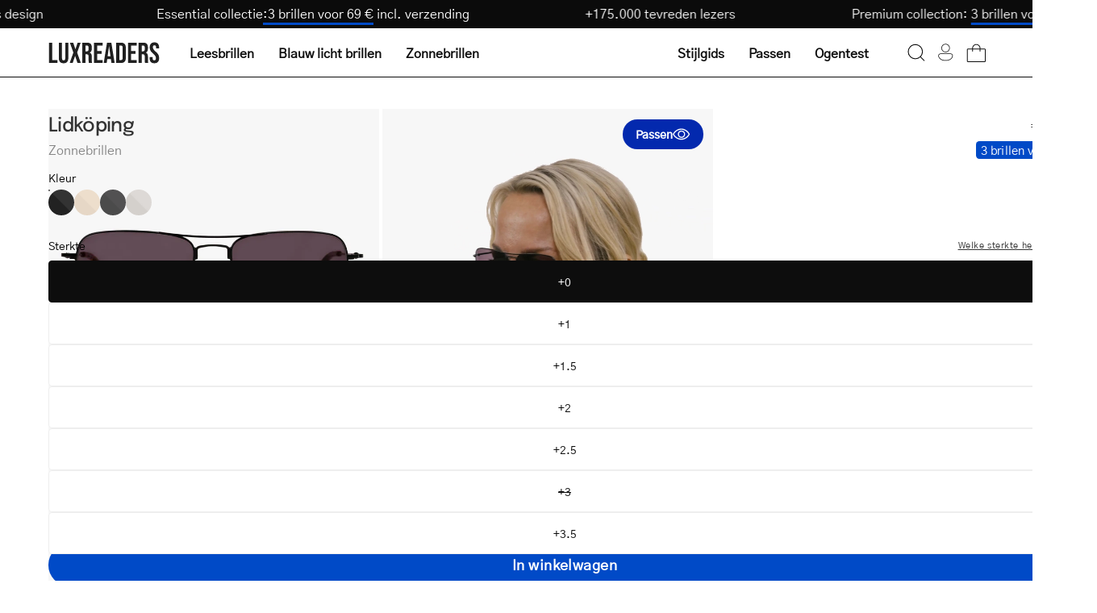

--- FILE ---
content_type: text/html; charset=utf-8
request_url: https://luxreaders.nl/products/womens-lidkoping-black-sunglasses
body_size: 49082
content:
<!doctype html>
<html class="no-js no-touch" lang="nl">
  <head>
    <meta charset="utf-8">
    <meta http-equiv="X-UA-Compatible" content="IE=edge">
    <meta name="viewport" content="width=device-width, height=device-height, initial-scale=1.0, minimum-scale=1.0">

    
      <link rel="canonical" href="https://luxreaders.com/products/lidkoping-black-sunglasses">
    

    <link rel="preconnect" href="https://cdn.shopify.com" crossorigin>
    <link rel="preconnect" href="https://fonts.shopify.com" crossorigin>
    <link rel="preconnect" href="https://monorail-edge.shopifysvc.com" crossorigin>

    <link href="//luxreaders.nl/cdn/shop/t/2/assets/theme.css?v=102187776647269356011764278502" as="style" rel="preload">
    <link href="//luxreaders.nl/cdn/shop/t/2/assets/vendor.js?v=74877493214922022811715757768" as="script" rel="preload">
    <link href="//luxreaders.nl/cdn/shop/t/2/assets/theme.dev.js?v=24962931057702418491764379335" as="script" rel="preload">

    <link
      rel="preload"
      as="image"
      href="//cdn.squishbit.com/p0bYWXADgJ89bg/luxreaders-global.myshopify.com/cdn/shop/t/2/assets/loading.svg?v=91665432863842511931715757768"
    ><link
          rel="preload"
          as="image"
          href="//luxreaders.nl/cdn/shop/files/logo_1_130x25.svg?v=1715675936"
          data-preload="130x25"
        ><style data-shopify>:root { --loader-image-size: 130px; }html:not(.is-loading) .loading-overlay { opacity: 1; visibility: hidden; pointer-events: none; }
        .loading-overlay { position: fixed; top: 0; left: 0; z-index: 99999; width: 100vw; height: 100vh; display: flex; align-items: center; justify-content: center; background: var(--bg); transition: opacity 0.3s ease-out, visibility 0s linear 0.3s; }
        .loading-overlay .loader__image--fallback { width: 320px; height: 100%; background: var(--loader-image) no-repeat center center/contain; }
        .loader__image__holder { position: absolute; top: 0; left: 0; width: 100%; height: 100%; font-size: 0; display: flex; align-items: center; justify-content: center; animation: pulse-loading 2s infinite ease-in-out; }
        .loader__image { max-width: 130px; height: auto; object-fit: contain; }</style><script>
        const loadingAppearance = "once";
        const loaded = sessionStorage.getItem('loaded');

        if (loadingAppearance === 'once') {
          if (loaded === null) {
            sessionStorage.setItem('loaded', true);
            document.documentElement.classList.add('is-loading');
          }
        } else {
          document.documentElement.classList.add('is-loading');
        }
      </script><link
        rel="shortcut icon"
        href="//luxreaders.nl/cdn/shop/files/Luxreaders_Logo_favicon_32x32.png?v=1762606658"
        type="image/png"
      >

    
    <title>
      Get Women&#39;s Lidköping Black sunglasses online.
      
      
       &ndash; Luxreaders
    </title><meta name="description" content="We offer a wide selection of sunglasses online at luxreaders.com. High quality. Low prices. Buy Lidköping Black now! Always free returns."><link
        rel="preload"
        as="font"
        href="//luxreaders.nl/cdn/shop/t/2/assets/GothicA1-Regular.woff2?v=141183995713426461421732017339"
        type="font/woff2"
        crossorigin
      ><link
        rel="preload"
        as="font"
        href="//luxreaders.nl/cdn/shop/t/2/assets/Epilogue-Medium.woff2?v=142606152960465994081732017330"
        type="font/woff2"
        crossorigin
      ><link rel="preload" as="font" href="//luxreaders.nl/cdn/shop/t/2/assets/GothicA1-Medium.woff2?v=87113383411374802281732017336" type="font/woff2" crossorigin><style>
      @font-face {
        font-family: 'Epilogue-Medium';
        src: url('//luxreaders.nl/cdn/shop/t/2/assets/Epilogue-Medium.woff2?v=142606152960465994081732017330') format('woff2'),
          url('//luxreaders.nl/cdn/shop/t/2/assets/Epilogue-Medium.woff?v=181101485970686707021732017329') format('woff');
        font-weight: 500;
        font-style: normal;
        font-display: swap;
      }

      @font-face {
        font-family: 'GothicA1-Regular';
        src: url('//luxreaders.nl/cdn/shop/t/2/assets/GothicA1-Regular.woff2?v=141183995713426461421732017339') format('woff2'),
          url('//luxreaders.nl/cdn/shop/t/2/assets/GothicA1-Regular.woff?v=92133878090153438701732017338') format('woff');
        font-weight: normal;
        font-style: normal;
        font-display: swap;
      }

      @font-face {
        font-family: 'GothicA1-Medium';
        src: url('//luxreaders.nl/cdn/shop/t/2/assets/GothicA1-Medium.woff2?v=87113383411374802281732017336') format('woff2'),
          url('//luxreaders.nl/cdn/shop/t/2/assets/GothicA1-Medium.woff?v=182799418791507534571732017335') format('woff');
        font-weight: 500;
        font-style: normal;
        font-display: swap;
      }
    </style>

<meta property="og:site_name" content="Luxreaders">
<meta property="og:url" content="https://luxreaders.nl/products/womens-lidkoping-black-sunglasses">
<meta property="og:title" content="Get Women&#39;s Lidköping Black sunglasses online.">
<meta property="og:type" content="product">
<meta property="og:description" content="We offer a wide selection of sunglasses online at luxreaders.com. High quality. Low prices. Buy Lidköping Black now! Always free returns."><meta property="og:image" content="http://luxreaders.nl/cdn/shop/files/clark-black_17c196cc-db09-4407-b8cc-23c0c72a2a8b.jpg?v=1765962611">
  <meta property="og:image:secure_url" content="https://luxreaders.nl/cdn/shop/files/clark-black_17c196cc-db09-4407-b8cc-23c0c72a2a8b.jpg?v=1765962611">
  <meta property="og:image:width" content="2597">
  <meta property="og:image:height" content="2597"><meta property="og:price:amount" content="35,00">
  <meta property="og:price:currency" content="EUR"><meta name="twitter:card" content="summary_large_image">
<meta name="twitter:title" content="Get Women&#39;s Lidköping Black sunglasses online.">
<meta name="twitter:description" content="We offer a wide selection of sunglasses online at luxreaders.com. High quality. Low prices. Buy Lidköping Black now! Always free returns."><style data-shopify>:root {--COLOR-PRIMARY-OPPOSITE: #ffffff;
    --COLOR-PRIMARY-OPPOSITE-ALPHA-20: rgba(255, 255, 255, 0.2);
    --COLOR-PRIMARY-LIGHTEN-DARKEN-ALPHA-20: rgba(0, 93, 250, 0.2);
    --COLOR-PRIMARY-LIGHTEN-DARKEN-ALPHA-30: rgba(0, 93, 250, 0.3);

    --PRIMARY-BUTTONS-COLOR-BG: #004AC7;
    --PRIMARY-BUTTONS-COLOR-TEXT: #ffffff;
    --PRIMARY-BUTTONS-COLOR-BORDER: #004AC7;

    --PRIMARY-BUTTONS-COLOR-LIGHTEN-DARKEN: #005dfa;

    --PRIMARY-BUTTONS-COLOR-ALPHA-05: rgba(0, 74, 199, 0.05);
    --PRIMARY-BUTTONS-COLOR-ALPHA-10: rgba(0, 74, 199, 0.1);
    --PRIMARY-BUTTONS-COLOR-ALPHA-50: rgba(0, 74, 199, 0.5);--COLOR-SECONDARY-OPPOSITE: #000000;
    --COLOR-SECONDARY-OPPOSITE-ALPHA-20: rgba(0, 0, 0, 0.2);
    --COLOR-SECONDARY-LIGHTEN-DARKEN-ALPHA-20: rgba(230, 230, 230, 0.2);
    --COLOR-SECONDARY-LIGHTEN-DARKEN-ALPHA-30: rgba(230, 230, 230, 0.3);

    --SECONDARY-BUTTONS-COLOR-BG: #ffffff;
    --SECONDARY-BUTTONS-COLOR-TEXT: #000000;
    --SECONDARY-BUTTONS-COLOR-BORDER: #ffffff;

    --SECONDARY-BUTTONS-COLOR-ALPHA-05: rgba(255, 255, 255, 0.05);
    --SECONDARY-BUTTONS-COLOR-ALPHA-10: rgba(255, 255, 255, 0.1);
    --SECONDARY-BUTTONS-COLOR-ALPHA-50: rgba(255, 255, 255, 0.5);--OUTLINE-BUTTONS-PRIMARY-BG: transparent;
    --OUTLINE-BUTTONS-PRIMARY-TEXT: #004AC7;
    --OUTLINE-BUTTONS-PRIMARY-BORDER: #004AC7;
    --OUTLINE-BUTTONS-PRIMARY-BG-HOVER: rgba(0, 93, 250, 0.2);

    --OUTLINE-BUTTONS-SECONDARY-BG: transparent;
    --OUTLINE-BUTTONS-SECONDARY-TEXT: #ffffff;
    --OUTLINE-BUTTONS-SECONDARY-BORDER: #ffffff;
    --OUTLINE-BUTTONS-SECONDARY-BG-HOVER: rgba(230, 230, 230, 0.2);

    --OUTLINE-BUTTONS-WHITE-BG: transparent;
    --OUTLINE-BUTTONS-WHITE-TEXT: #ffffff;
    --OUTLINE-BUTTONS-WHITE-BORDER: #ffffff;

    --OUTLINE-BUTTONS-BLACK-BG: transparent;
    --OUTLINE-BUTTONS-BLACK-TEXT: #333;
    --OUTLINE-BUTTONS-BLACK-BORDER: #333;--OUTLINE-SOLID-BUTTONS-PRIMARY-BG: #004AC7;
    --OUTLINE-SOLID-BUTTONS-PRIMARY-TEXT: #ffffff;
    --OUTLINE-SOLID-BUTTONS-PRIMARY-BORDER: #ffffff;
    --OUTLINE-SOLID-BUTTONS-PRIMARY-BG-HOVER: rgba(255, 255, 255, 0.2);

    --OUTLINE-SOLID-BUTTONS-SECONDARY-BG: #ffffff;
    --OUTLINE-SOLID-BUTTONS-SECONDARY-TEXT: #000000;
    --OUTLINE-SOLID-BUTTONS-SECONDARY-BORDER: #000000;
    --OUTLINE-SOLID-BUTTONS-SECONDARY-BG-HOVER: rgba(0, 0, 0, 0.2);

    --OUTLINE-SOLID-BUTTONS-WHITE-BG: #ffffff;
    --OUTLINE-SOLID-BUTTONS-WHITE-TEXT: #333;
    --OUTLINE-SOLID-BUTTONS-WHITE-BORDER: #333;

    --OUTLINE-SOLID-BUTTONS-BLACK-BG: #333;
    --OUTLINE-SOLID-BUTTONS-BLACK-TEXT: #ffffff;
    --OUTLINE-SOLID-BUTTONS-BLACK-BORDER: #ffffff;--COLOR-HEADING: #0d0d0d;
    --COLOR-TEXT: #0d0d0d;
    --COLOR-TEXT-DARKEN: #000000;
    --COLOR-TEXT-LIGHTEN: #404040;
    --COLOR-TEXT-ALPHA-5: rgba(13, 13, 13, 0.05);
    --COLOR-TEXT-ALPHA-8: rgba(13, 13, 13, 0.08);
    --COLOR-TEXT-ALPHA-10: rgba(13, 13, 13, 0.1);
    --COLOR-TEXT-ALPHA-15: rgba(13, 13, 13, 0.15);
    --COLOR-TEXT-ALPHA-20: rgba(13, 13, 13, 0.2);
    --COLOR-TEXT-ALPHA-25: rgba(13, 13, 13, 0.25);
    --COLOR-TEXT-ALPHA-50: rgba(13, 13, 13, 0.5);
    --COLOR-TEXT-ALPHA-60: rgba(13, 13, 13, 0.6);
    --COLOR-TEXT-ALPHA-85: rgba(13, 13, 13, 0.85);

    --COLOR-BG: #ffffff;
    --COLOR-BG-ALPHA-25: rgba(255, 255, 255, 0.25);
    --COLOR-BG-ALPHA-35: rgba(255, 255, 255, 0.35);
    --COLOR-BG-ALPHA-60: rgba(255, 255, 255, 0.6);
    --COLOR-BG-ALPHA-65: rgba(255, 255, 255, 0.65);
    --COLOR-BG-ALPHA-85: rgba(255, 255, 255, 0.85);
    --COLOR-BG-OVERLAY: rgba(255, 255, 255, 0.75);
    --COLOR-BG-DARKEN: #e6e6e6;
    --COLOR-BG-LIGHTEN-DARKEN: #e6e6e6;
    --COLOR-BG-LIGHTEN-DARKEN-SHIMMER-BG: #fafafa;
    --COLOR-BG-LIGHTEN-DARKEN-SHIMMER-EFFECT: #f5f5f5;
    --COLOR-BG-LIGHTEN-DARKEN-FOREGROUND: #f7f7f7;
    --COLOR-BG-LIGHTEN-DARKEN-SEARCH-LOADER: #cccccc;
    --COLOR-BG-LIGHTEN-DARKEN-SEARCH-LOADER-LINE: #e6e6e6;
    --COLOR-BG-LIGHTEN-DARKEN-2: #cdcdcd;
    --COLOR-BG-LIGHTEN-DARKEN-3: #b3b3b3;
    --COLOR-BG-LIGHTEN-DARKEN-4: #9a9a9a;
    --COLOR-BG-LIGHTEN-DARKEN-CONTRAST: #b3b3b3;
    --COLOR-BG-LIGHTEN-DARKEN-CONTRAST-2: #999999;
    --COLOR-BG-LIGHTEN-DARKEN-CONTRAST-3: #808080;
    --COLOR-BG-LIGHTEN-DARKEN-CONTRAST-4: #666666;

    --COLOR-BG-SECONDARY: #fffdea;
    --COLOR-BG-SECONDARY-LIGHTEN-DARKEN: #fff8b7;
    --COLOR-BG-SECONDARY-LIGHTEN-DARKEN-CONTRAST: #ead400;

    --COLOR-INPUT-BG: #ffffff;

    --COLOR-ACCENT: #004AC7;
    --COLOR-ACCENT-TEXT: #fff;

    --COLOR-BORDER: #eee;
    --COLOR-BORDER-ALPHA-15: rgba(238, 238, 238, 0.15);
    --COLOR-BORDER-ALPHA-30: rgba(238, 238, 238, 0.3);
    --COLOR-BORDER-ALPHA-50: rgba(238, 238, 238, 0.5);
    --COLOR-BORDER-ALPHA-65: rgba(238, 238, 238, 0.65);
    --COLOR-BORDER-LIGHTEN-DARKEN: #a2a2a2;
    --COLOR-BORDER-HAIRLINE: #f7f7f7;

    --COLOR-SALE-BG: #c73232;
    --COLOR-SALE-TEXT: #ffffff;
    --COLOR-CUSTOM-BG: #c73232;
    --COLOR-CUSTOM-TEXT: #ffffff;
    --COLOR-SOLD-BG: #c73232;
    --COLOR-SOLD-TEXT: #ffffff;
    --COLOR-SAVING-BG: #c73232;
    --COLOR-SAVING-TEXT: #ffffff;

    --COLOR-WHITE-BLACK: fff;
    --COLOR-BLACK-WHITE: #000;
    --COLOR-BLACK-WHITE-ALPHA-25: rgba(0, 0, 0, 0.25);--COLOR-DISABLED-GREY: rgba(13, 13, 13, 0.05);
    --COLOR-DISABLED-GREY-DARKEN: rgba(13, 13, 13, 0.45);
    --COLOR-ERROR: #D02E2E;
    --COLOR-ERROR-BG: #f3cbcb;
    --COLOR-SUCCESS: #56AD6A;
    --COLOR-SUCCESS-BG: #ECFEF0;
    --COLOR-WARN: #ECBD5E;
    --COLOR-TRANSPARENT: rgba(255, 255, 255, 0);

    --COLOR-WHITE: #ffffff;
    --COLOR-WHITE-DARKEN: #f2f2f2;
    --COLOR-WHITE-ALPHA-10: rgba(255, 255, 255, 0.1);
    --COLOR-WHITE-ALPHA-20: rgba(255, 255, 255, 0.2);
    --COLOR-WHITE-ALPHA-25: rgba(255, 255, 255, 0.25);
    --COLOR-WHITE-ALPHA-50: rgba(255, 255, 255, 0.5);
    --COLOR-WHITE-ALPHA-60: rgba(255, 255, 255, 0.6);
    --COLOR-BLACK: #333;
    --COLOR-BLACK-LIGHTEN: #4d4d4d;
    --COLOR-BLACK-ALPHA-10: rgba(51, 51, 51, 0.1);
    --COLOR-BLACK-ALPHA-20: rgba(51, 51, 51, 0.2);
    --COLOR-BLACK-ALPHA-25: rgba(51, 51, 51, 0.25);
    --COLOR-BLACK-ALPHA-50: rgba(51, 51, 51, 0.5);
    --COLOR-BLACK-ALPHA-60: rgba(51, 51, 51, 0.6);--FONT-STACK-BODY: 'GothicA1-Regular', sans-serif;
    --FONT-STYLE-BODY: normal;
    --FONT-STYLE-BODY-ITALIC: ;
    --FONT-ADJUST-BODY: 1.0;

    --FONT-WEIGHT-BODY: 400;
    --FONT-WEIGHT-BODY-LIGHT: 300;
    --FONT-WEIGHT-BODY-MEDIUM: 500;
    --FONT-WEIGHT-BODY-BOLD: 700;

    --FONT-STACK-HEADING: 'Epilogue-Medium', sans-serif;
    --FONT-STYLE-HEADING: normal;
    --FONT-STYLE-HEADING-ITALIC: ;
    --FONT-ADJUST-HEADING: 1.0;

    --FONT-WEIGHT-HEADING: 500;
    --FONT-WEIGHT-HEADING-LIGHT: 300;
    --FONT-WEIGHT-HEADING-MEDIUM: 500;
    --FONT-WEIGHT-HEADING-BOLD: 600;

    --FONT-STACK-NAV: 'GothicA1-Regular', sans-serif;
    --FONT-STYLE-NAV: ;
    --FONT-STYLE-NAV-ITALIC: ;
    --FONT-ADJUST-NAV: 1.0;
    --FONT-ADJUST-NAV-TOP-LEVEL: 1.0;

    --FONT-WEIGHT-NAV: 400;
    --FONT-WEIGHT-NAV-LIGHT: 300;
    --FONT-WEIGHT-NAV-MEDIUM: 500;
    --FONT-WEIGHT-NAV-BOLD: 600;

    --FONT-ADJUST-PRODUCT-GRID: 1.0;

    --FONT-STACK-BUTTON: 'GothicA1-Regular', sans-serif;
    --FONT-STYLE-BUTTON: ;
    --FONT-STYLE-BUTTON-ITALIC: ;
    --FONT-ADJUST-BUTTON: 0.75;

    --FONT-WEIGHT-BUTTON: 400;
    --FONT-WEIGHT-BUTTON-MEDIUM: 500;
    --FONT-WEIGHT-BUTTON-BOLD: 600;

    --FONT-STACK-SUBHEADING: 'GothicA1-Regular', sans-serif;
    --FONT-STYLE-SUBHEADING: normal;
    --FONT-ADJUST-SUBHEADING: 1.0;

    --FONT-WEIGHT-SUBHEADING: 400;
    --FONT-WEIGHT-SUBHEADING-BOLD: 500;

    --FONT-STACK-LABEL: 'GothicA1-Regular', sans-serif;
    --FONT-STYLE-LABEL: ;
    --FONT-ADJUST-LABEL: 0.65;

    --FONT-WEIGHT-LABEL: 400;

    --LETTER-SPACING-NAV: 0.0em;
    --LETTER-SPACING-SUBHEADING: 0.0em;
    --LETTER-SPACING-BUTTON: 0.025em;
    --LETTER-SPACING-LABEL: 0.05em;

    --BUTTON-TEXT-CAPS: none;
    --HEADING-TEXT-CAPS: none;
    --SUBHEADING-TEXT-CAPS: none;
    --LABEL-TEXT-CAPS: uppercase;--FONT-SIZE-INPUT: 1.0rem;--RADIUS: 30px;
    --RADIUS-SMALL: 22px;
    --RADIUS-TINY: 14px;
    --RADIUS-BADGE: 3px;
    --RADIUS-CHECKBOX: 4px;
    --RADIUS-TEXTAREA: 8px;--PRODUCT-MEDIA-PADDING-TOP: 100%;--BORDER-WIDTH: 1px;--STROKE-WIDTH: 12px;--SITE-WIDTH: 1440px;
    --SITE-WIDTH-NARROW: 840px;--COLOR-UPSELLS-BG: #F1EFE8;
    --COLOR-UPSELLS-TEXT: #0B0B0B;
    --COLOR-UPSELLS-TEXT-LIGHTEN: #3e3e3e;
    --COLOR-UPSELLS-DISABLED-GREY-DARKEN: rgba(11, 11, 11, 0.45);
    --UPSELLS-HEIGHT: 200px;
    --UPSELLS-IMAGE-WIDTH: 60%;--ICON-ARROW-RIGHT: url( "//cdn.squishbit.com/p0bYWXADgJ89bg/luxreaders-global.myshopify.com/cdn/shop/t/2/assets/icon-chevron-right.svg?v=115618353204357621731715757767" );--loading-svg: url( "//cdn.squishbit.com/p0bYWXADgJ89bg/luxreaders-global.myshopify.com/cdn/shop/t/2/assets/loading.svg?v=91665432863842511931715757768" );
    --icon-check: url( "//cdn.squishbit.com/p0bYWXADgJ89bg/luxreaders-global.myshopify.com/cdn/shop/t/2/assets/icon-check.svg?v=175316081881880408121715757768" );
    --icon-check-swatch: url( "//cdn.squishbit.com/p0bYWXADgJ89bg/luxreaders-global.myshopify.com/cdn/shop/t/2/assets/icon-check-swatch.svg?v=131897745589030387781715757769" );
    --icon-zoom-in: url( "//cdn.squishbit.com/p0bYWXADgJ89bg/luxreaders-global.myshopify.com/cdn/shop/t/2/assets/icon-zoom-in.svg?v=157433013461716915331715757768" );
    --icon-zoom-out: url( "//cdn.squishbit.com/p0bYWXADgJ89bg/luxreaders-global.myshopify.com/cdn/shop/t/2/assets/icon-zoom-out.svg?v=164909107869959372931715757768" );--collection-sticky-bar-height: 0px;
    --collection-image-padding-top: 60%;

    --drawer-width: 400px;
    --drawer-transition: transform 0.4s cubic-bezier(0.46, 0.01, 0.32, 1);--gutter: 60px;
    --gutter-mobile: 20px;
    --grid-gutter: 20px;
    --grid-gutter-mobile: 35px;--inner: 20px;
    --inner-tablet: 18px;
    --inner-mobile: 16px;--grid: repeat(4, minmax(0, 1fr));
    --grid-tablet: repeat(3, minmax(0, 1fr));
    --grid-mobile: repeat(2, minmax(0, 1fr));
    --megamenu-grid: repeat(4, minmax(0, 1fr));
    --grid-row: 1 / span 4;--scrollbar-width: 0px;--overlay: url( "//cdn.squishbit.com/p0bYWXADgJ89bg/luxreaders-global.myshopify.com/cdn/shop/t/2/assets/chequer.svg?v=28878693800163364651722501937" );
    --overlay-opacity: 1;--swatch-width: 38px;
    --swatch-height: 26px;
    --swatch-size: 32px;
    --swatch-size-mobile: 30px;

    
    --move-offset: 20px;

    
    --autoplay-speed: 2200ms;

    

      --filter-bg: 1.0;
      --product-filter-bg: 1.0;--font-fluid-display-2xl: clamp(3rem, 10vw + 1rem, 6rem);
    --font-fluid-display-xl: clamp(2.5rem, 8vw + 0.75rem, 5rem);
    --font-fluid-display-l: clamp(2rem, 6vw + 0.5rem, 4rem);--font-fluid-h1: clamp(2rem, 5vw + 1rem, 3rem);
    --font-fluid-h2: clamp(1.5rem, 3.5vw + 0.75rem, 2.5rem);
    --font-fluid-h3: clamp(1.5rem, 2.5vw + 0.5rem, 2rem);
    --font-fluid-h4: clamp(1.125rem, 2vw + 0.5rem, 1.5rem);
    --font-fluid-h5: clamp(1.0625rem, 1.5vw + 0.5rem, 1.25rem);
    --font-fluid-h6: clamp(1rem, 1vw + 0.5rem, 1.125rem);--font-fluid-body-xl: clamp(1.125rem, 1.5vw + 0.75rem, 1.375rem);--font-fluid-body-l: clamp(1rem, 1vw + 0.75rem, 1.125rem);--font-fluid-body-m: clamp(0.875rem, 0.75vw + 0.6875rem, 1rem);--font-fluid-body-s: clamp(0.8125rem, 0.5vw + 0.6875rem, 0.875rem);--font-fluid-body-xs: clamp(0.75rem, 0.25vw + 0.6875rem, 0.8125rem);--font-min-wcag: 1rem;--padding-fluid-2xl: clamp(4.5rem, 10vw + 2.5rem, 7.5rem);--padding-fluid-xl: clamp(3.75rem, 8vw + 2rem, 6.25rem);--padding-fluid-l: clamp(3rem, 6vw + 1.5rem, 5rem);--padding-fluid-m: clamp(2.25rem, 4vw + 1.25rem, 3.75rem);--padding-fluid-s: clamp(1.5rem, 3vw + 0.75rem, 2.5rem);--padding-fluid-xs: clamp(0.75rem, 2vw + 0.375rem, 1.25rem);}</style><link href="//luxreaders.nl/cdn/shop/t/2/assets/theme.css?v=102187776647269356011764278502" rel="stylesheet" type="text/css" media="all" /><link href="//luxreaders.nl/cdn/shop/t/2/assets/parcel_style.css?v=117571027212692352681767131537" rel="stylesheet" type="text/css" media="all" />

    <script
      type="text/javascript"
    >
      if (window.MSInputMethodContext && document.documentMode) {
        var scripts = document.getElementsByTagName('script')[0];
        var polyfill = document.createElement('script');
        polyfill.defer = true;
        polyfill.src = "//luxreaders.nl/cdn/shop/t/2/assets/ie11.js?v=164037955086922138091715757768";

        scripts.parentNode.insertBefore(polyfill, scripts);

        document.documentElement.classList.add('ie11');
      } else {
        document.documentElement.className = document.documentElement.className.replace('no-js', 'js');
      }
    </script>

    <script
  type="text/javascript"
>
    let root = '/';
    if (root[root.length - 1] !== '/') {
      root = `${root}/`;
    }

    window.theme = {
      routes: {
        root: root,
        cart_url: "\/cart",
        cart_add_url: "\/cart\/add",
        cart_change_url: "\/cart\/change",
        shop_url: "https:\/\/luxreaders.com",
        searchUrl: '/search',
        predictiveSearchUrl: '/search/suggest',
        product_recommendations_url: "\/recommendations\/products"
      },
      assets: {
        photoswipe: '//luxreaders.nl/cdn/shop/t/2/assets/photoswipe.js?v=162613001030112971491715757767',
        smoothscroll: '//luxreaders.nl/cdn/shop/t/2/assets/smoothscroll.js?v=37906625415260927261715757768',
        no_image: "//luxreaders.nl/cdn/shop/files/logo_1_1024x.svg?v=1715675936",
        swatches: '//luxreaders.nl/cdn/shop/t/2/assets/swatches.json?v=108341084980828767351715757768',
        base: "//luxreaders.nl/cdn/shop/t/2/assets/"
      },
      strings: {
        add_to_cart: "In winkelwagen",
        cart_acceptance_error: "Je moet onze algemene voorwaarden accepteren.",
        cart_empty: "Je winkelwagen is momenteel leeg.",
        cart_price: "Prijs",
        cart_quantity: "Aantal",
        cart_items_one: "{{ count }} artikel",
        cart_items_many: "{{ count }} artikelen",
        cart_title: "Winkelwagen",
        cart_total: "Totaal",
        continue_shopping: "Verder winkelen",
        free: "Gratis",
        limit_error: "Sorry, het lijkt erop dat we niet genoeg van dit product hebben.",
        preorder: "Pre-order",
        remove: "Verwijderen",
        sale_badge_text: "Uitverkoop",
        saving_badge: "Bespaar {{ discount }}",
        saving_up_to_badge: "Save {{ discount }}",
        sold_out: "Uitverkocht",
        subscription: "Abonnement",
        unavailable: "Niet beschikbaar",
        unit_price_label: "Prijs per eenheid",
        unit_price_separator: "per",
        zero_qty_error: "Aantal moet groter zijn dan 0.",
        delete_confirm: "Weet je zeker dat je dit adres wilt verwijderen?",
        newsletter_product_availability: "Laat me weten wanneer het beschikbaar is",
        clear_all: "Alles wissen",
        vision_test: {
          title: "Sterkte-test",
          loading: "Laden...",
          iframe_title: "Sterkte-test"
        },
        shipping_order_within: "Translation missing: nl.shipping.order_within",
        shipping_for_same_day: "Translation missing: nl.shipping.for_same_day_shipping",
        shipping_ships_tomorrow: "Translation missing: nl.shipping.ships_tomorrow"
      },
      icons: {
        plus: '<svg aria-hidden="true" focusable="false" role="presentation" class="icon icon-toggle-plus" viewBox="0 0 192 192"><path d="M30 96h132M96 30v132" stroke="currentColor" stroke-linecap="round" stroke-linejoin="round"/></svg>',
        minus: '<svg aria-hidden="true" focusable="false" role="presentation" class="icon icon-toggle-minus" viewBox="0 0 192 192"><path d="M30 96h132" stroke="currentColor" stroke-linecap="round" stroke-linejoin="round"/></svg>',
        close: '<svg aria-hidden="true" focusable="false" role="presentation" class="icon icon-close" viewBox="0 0 192 192"><path d="M150 42 42 150M150 150 42 42" stroke="currentColor" stroke-linecap="round" stroke-linejoin="round"/></svg>'
      },
      settings: {
        animations: false,
        cartType: "drawer",
        enableAcceptTerms: false,
        enableInfinityScroll: false,
        enablePaymentButton: false,
        gridImageSize: "contain",
        gridImageAspectRatio: 1,
        mobileMenuBehaviour: "trigger",
        productGridHover: "metafield",
        savingBadgeType: "percentage",
        showSaleBadge: false,
        showSoldBadge: false,
        showSavingBadge: true,
        quickBuy: "quick_buy",
        suggestArticles: false,
        suggestCollections: false,
        suggestProducts: true,
        suggestPages: false,
        suggestionsResultsLimit: 10,
        currency_code_enable: false,
        hideInventoryCount: true,
        enableColorSwatchesCollection: true,
        visionTestUrl: "https:\/\/luxreaders-visiontest.netlify.app\/en",
      },
      sizes: {
        mobile: 480,
        small: 768,
        large: 1024,
        widescreen: 1440
      },
      moneyFormat: "€{{amount_with_comma_separator}}",
      moneyWithCurrencyFormat: "€{{amount_with_comma_separator}} EUR",
      subtotal: 0,
      info: {
        name: 'Palo Alto'
      },
      version: '5.6.0'
    };
    window.PaloAlto = window.PaloAlto || {};
    window.slate = window.slate || {};
    window.isHeaderTransparent = false;
    window.stickyHeaderHeight = 60;
    window.lastWindowWidth = window.innerWidth || document.documentElement.clientWidth;
</script>

<script src="//luxreaders.nl/cdn/shop/t/2/assets/vendor.js?v=74877493214922022811715757768" defer="defer"></script>
    <script src="//luxreaders.nl/cdn/shop/t/2/assets/theme.dev.js?v=24962931057702418491764379335" defer="defer"></script><script>window.performance && window.performance.mark && window.performance.mark('shopify.content_for_header.start');</script><meta name="robots" content="noindex,nofollow">
<meta id="shopify-digital-wallet" name="shopify-digital-wallet" content="/66398912569/digital_wallets/dialog">
<meta name="shopify-requires-components" content="true" product-ids="14955985928575">
<meta name="shopify-checkout-api-token" content="58fb770db25da4367ad1fe7aeefbb487">
<meta id="in-context-paypal-metadata" data-shop-id="66398912569" data-venmo-supported="false" data-environment="production" data-locale="nl_NL" data-paypal-v4="true" data-currency="EUR">
<link rel="alternate" hreflang="x-default" href="https://luxreaders.com/products/womens-lidkoping-black-sunglasses">
<link rel="alternate" hreflang="de-AT" href="https://luxreaders.at/products/womens-lidkoping-black-sunglasses">
<link rel="alternate" hreflang="nl-BE" href="https://luxreaders.be/products/womens-lidkoping-black-sunglasses">
<link rel="alternate" hreflang="fr-BE" href="https://luxreaders.be/fr/products/womens-lidkoping-black-sunglasses">
<link rel="alternate" hreflang="de-CH" href="https://luxreaders.ch/products/womens-lidkoping-black-sunglasses">
<link rel="alternate" hreflang="fr-CH" href="https://luxreaders.ch/fr/products/womens-lidkoping-black-sunglasses">
<link rel="alternate" hreflang="en-GB" href="https://luxreaders.co.uk/products/womens-lidkoping-black-sunglasses">
<link rel="alternate" hreflang="hr-HR" href="https://luxreaders.com/hr-hr/products/womens-lidkoping-black-sunglasses">
<link rel="alternate" hreflang="cs-CZ" href="https://luxreaders.com/cs-cz/products/womens-lidkoping-black-sunglasses">
<link rel="alternate" hreflang="et-EE" href="https://luxreaders.com/et-ee/products/womens-lidkoping-black-sunglasses">
<link rel="alternate" hreflang="el-GR" href="https://luxreaders.com/el-gr/products/womens-lidkoping-black-sunglasses">
<link rel="alternate" hreflang="hu-HU" href="https://luxreaders.com/hu-hu/products/womens-lidkoping-black-sunglasses">
<link rel="alternate" hreflang="lv-LV" href="https://luxreaders.com/lv-lv/products/womens-lidkoping-black-sunglasses">
<link rel="alternate" hreflang="lt-LT" href="https://luxreaders.com/lt-lt/products/womens-lidkoping-black-sunglasses">
<link rel="alternate" hreflang="de-LU" href="https://luxreaders.com/de-lu/products/womens-lidkoping-black-sunglasses">
<link rel="alternate" hreflang="fr-LU" href="https://luxreaders.com/fr-lu/products/womens-lidkoping-black-sunglasses">
<link rel="alternate" hreflang="pt-PT" href="https://luxreaders.com/pt-pt/products/womens-lidkoping-black-sunglasses">
<link rel="alternate" hreflang="sk-SK" href="https://luxreaders.com/sk-sk/products/womens-lidkoping-black-sunglasses">
<link rel="alternate" hreflang="sl-SI" href="https://luxreaders.com/sl-si/products/womens-lidkoping-black-sunglasses">
<link rel="alternate" hreflang="en-IE" href="https://luxreaders.com/products/womens-lidkoping-black-sunglasses">
<link rel="alternate" hreflang="de-DE" href="https://luxreaders.de/products/womens-lidkoping-black-sunglasses">
<link rel="alternate" hreflang="da-DK" href="https://luxreaders.dk/products/womens-lidkoping-black-sunglasses">
<link rel="alternate" hreflang="es-ES" href="https://luxreaders.es/products/womens-lidkoping-black-sunglasses">
<link rel="alternate" hreflang="fi-FI" href="https://luxreaders.fi/products/womens-lidkoping-black-sunglasses">
<link rel="alternate" hreflang="fr-FR" href="https://luxreaders.fr/products/womens-lidkoping-black-sunglasses">
<link rel="alternate" hreflang="it-IT" href="https://luxreaders.it/products/womens-lidkoping-black-sunglasses">
<link rel="alternate" hreflang="nl-NL" href="https://luxreaders.nl/products/womens-lidkoping-black-sunglasses">
<link rel="alternate" hreflang="nb-NO" href="https://luxreaders.no/products/womens-lidkoping-black-sunglasses">
<link rel="alternate" hreflang="pl-PL" href="https://luxreaders.pl/products/womens-lidkoping-black-sunglasses">
<link rel="alternate" hreflang="sv-SE" href="https://luxreaders.se/products/womens-lidkoping-black-sunglasses">
<link rel="alternate" type="application/json+oembed" href="https://luxreaders.nl/products/womens-lidkoping-black-sunglasses.oembed">
<script async="async" src="/checkouts/internal/preloads.js?locale=nl-NL"></script>
<script id="shopify-features" type="application/json">{"accessToken":"58fb770db25da4367ad1fe7aeefbb487","betas":["rich-media-storefront-analytics"],"domain":"luxreaders.nl","predictiveSearch":true,"shopId":66398912569,"locale":"nl"}</script>
<script>var Shopify = Shopify || {};
Shopify.shop = "luxreaders-global.myshopify.com";
Shopify.locale = "nl";
Shopify.currency = {"active":"EUR","rate":"0.13647396"};
Shopify.country = "NL";
Shopify.theme = {"name":"Production","id":136503066681,"schema_name":"Palo Alto","schema_version":"5.6.0","theme_store_id":null,"role":"main"};
Shopify.theme.handle = "null";
Shopify.theme.style = {"id":null,"handle":null};
Shopify.cdnHost = "luxreaders.nl/cdn";
Shopify.routes = Shopify.routes || {};
Shopify.routes.root = "/";</script>
<script type="module">!function(o){(o.Shopify=o.Shopify||{}).modules=!0}(window);</script>
<script>!function(o){function n(){var o=[];function n(){o.push(Array.prototype.slice.apply(arguments))}return n.q=o,n}var t=o.Shopify=o.Shopify||{};t.loadFeatures=n(),t.autoloadFeatures=n()}(window);</script>
<script id="shop-js-analytics" type="application/json">{"pageType":"product"}</script>
<script defer="defer" async type="module" src="//luxreaders.nl/cdn/shopifycloud/shop-js/modules/v2/client.init-shop-cart-sync_BHF27ruw.nl.esm.js"></script>
<script defer="defer" async type="module" src="//luxreaders.nl/cdn/shopifycloud/shop-js/modules/v2/chunk.common_Dwaf6e9K.esm.js"></script>
<script type="module">
  await import("//luxreaders.nl/cdn/shopifycloud/shop-js/modules/v2/client.init-shop-cart-sync_BHF27ruw.nl.esm.js");
await import("//luxreaders.nl/cdn/shopifycloud/shop-js/modules/v2/chunk.common_Dwaf6e9K.esm.js");

  window.Shopify.SignInWithShop?.initShopCartSync?.({"fedCMEnabled":true,"windoidEnabled":true});

</script>
<script>(function() {
  var isLoaded = false;
  function asyncLoad() {
    if (isLoaded) return;
    isLoaded = true;
    var urls = ["https:\/\/widgets.juniphq.com\/v1\/junip_shopify.js?shop=luxreaders-global.myshopify.com"];
    for (var i = 0; i < urls.length; i++) {
      var s = document.createElement('script');
      s.type = 'text/javascript';
      s.async = true;
      s.src = urls[i];
      var x = document.getElementsByTagName('script')[0];
      x.parentNode.insertBefore(s, x);
    }
  };
  if(window.attachEvent) {
    window.attachEvent('onload', asyncLoad);
  } else {
    window.addEventListener('load', asyncLoad, false);
  }
})();</script>
<script id="__st">var __st={"a":66398912569,"offset":3600,"reqid":"20940d44-9dac-4b6c-9b53-e3dd25ed5c09-1768699784","pageurl":"luxreaders.nl\/products\/womens-lidkoping-black-sunglasses","u":"171f1b576d86","p":"product","rtyp":"product","rid":7630830141497};</script>
<script>window.ShopifyPaypalV4VisibilityTracking = true;</script>
<script id="captcha-bootstrap">!function(){'use strict';const t='contact',e='account',n='new_comment',o=[[t,t],['blogs',n],['comments',n],[t,'customer']],c=[[e,'customer_login'],[e,'guest_login'],[e,'recover_customer_password'],[e,'create_customer']],r=t=>t.map((([t,e])=>`form[action*='/${t}']:not([data-nocaptcha='true']) input[name='form_type'][value='${e}']`)).join(','),a=t=>()=>t?[...document.querySelectorAll(t)].map((t=>t.form)):[];function s(){const t=[...o],e=r(t);return a(e)}const i='password',u='form_key',d=['recaptcha-v3-token','g-recaptcha-response','h-captcha-response',i],f=()=>{try{return window.sessionStorage}catch{return}},m='__shopify_v',_=t=>t.elements[u];function p(t,e,n=!1){try{const o=window.sessionStorage,c=JSON.parse(o.getItem(e)),{data:r}=function(t){const{data:e,action:n}=t;return t[m]||n?{data:e,action:n}:{data:t,action:n}}(c);for(const[e,n]of Object.entries(r))t.elements[e]&&(t.elements[e].value=n);n&&o.removeItem(e)}catch(o){console.error('form repopulation failed',{error:o})}}const l='form_type',E='cptcha';function T(t){t.dataset[E]=!0}const w=window,h=w.document,L='Shopify',v='ce_forms',y='captcha';let A=!1;((t,e)=>{const n=(g='f06e6c50-85a8-45c8-87d0-21a2b65856fe',I='https://cdn.shopify.com/shopifycloud/storefront-forms-hcaptcha/ce_storefront_forms_captcha_hcaptcha.v1.5.2.iife.js',D={infoText:'Beschermd door hCaptcha',privacyText:'Privacy',termsText:'Voorwaarden'},(t,e,n)=>{const o=w[L][v],c=o.bindForm;if(c)return c(t,g,e,D).then(n);var r;o.q.push([[t,g,e,D],n]),r=I,A||(h.body.append(Object.assign(h.createElement('script'),{id:'captcha-provider',async:!0,src:r})),A=!0)});var g,I,D;w[L]=w[L]||{},w[L][v]=w[L][v]||{},w[L][v].q=[],w[L][y]=w[L][y]||{},w[L][y].protect=function(t,e){n(t,void 0,e),T(t)},Object.freeze(w[L][y]),function(t,e,n,w,h,L){const[v,y,A,g]=function(t,e,n){const i=e?o:[],u=t?c:[],d=[...i,...u],f=r(d),m=r(i),_=r(d.filter((([t,e])=>n.includes(e))));return[a(f),a(m),a(_),s()]}(w,h,L),I=t=>{const e=t.target;return e instanceof HTMLFormElement?e:e&&e.form},D=t=>v().includes(t);t.addEventListener('submit',(t=>{const e=I(t);if(!e)return;const n=D(e)&&!e.dataset.hcaptchaBound&&!e.dataset.recaptchaBound,o=_(e),c=g().includes(e)&&(!o||!o.value);(n||c)&&t.preventDefault(),c&&!n&&(function(t){try{if(!f())return;!function(t){const e=f();if(!e)return;const n=_(t);if(!n)return;const o=n.value;o&&e.removeItem(o)}(t);const e=Array.from(Array(32),(()=>Math.random().toString(36)[2])).join('');!function(t,e){_(t)||t.append(Object.assign(document.createElement('input'),{type:'hidden',name:u})),t.elements[u].value=e}(t,e),function(t,e){const n=f();if(!n)return;const o=[...t.querySelectorAll(`input[type='${i}']`)].map((({name:t})=>t)),c=[...d,...o],r={};for(const[a,s]of new FormData(t).entries())c.includes(a)||(r[a]=s);n.setItem(e,JSON.stringify({[m]:1,action:t.action,data:r}))}(t,e)}catch(e){console.error('failed to persist form',e)}}(e),e.submit())}));const S=(t,e)=>{t&&!t.dataset[E]&&(n(t,e.some((e=>e===t))),T(t))};for(const o of['focusin','change'])t.addEventListener(o,(t=>{const e=I(t);D(e)&&S(e,y())}));const B=e.get('form_key'),M=e.get(l),P=B&&M;t.addEventListener('DOMContentLoaded',(()=>{const t=y();if(P)for(const e of t)e.elements[l].value===M&&p(e,B);[...new Set([...A(),...v().filter((t=>'true'===t.dataset.shopifyCaptcha))])].forEach((e=>S(e,t)))}))}(h,new URLSearchParams(w.location.search),n,t,e,['guest_login'])})(!0,!0)}();</script>
<script integrity="sha256-4kQ18oKyAcykRKYeNunJcIwy7WH5gtpwJnB7kiuLZ1E=" data-source-attribution="shopify.loadfeatures" defer="defer" src="//luxreaders.nl/cdn/shopifycloud/storefront/assets/storefront/load_feature-a0a9edcb.js" crossorigin="anonymous"></script>
<script data-source-attribution="shopify.dynamic_checkout.dynamic.init">var Shopify=Shopify||{};Shopify.PaymentButton=Shopify.PaymentButton||{isStorefrontPortableWallets:!0,init:function(){window.Shopify.PaymentButton.init=function(){};var t=document.createElement("script");t.src="https://luxreaders.nl/cdn/shopifycloud/portable-wallets/latest/portable-wallets.nl.js",t.type="module",document.head.appendChild(t)}};
</script>
<script data-source-attribution="shopify.dynamic_checkout.buyer_consent">
  function portableWalletsHideBuyerConsent(e){var t=document.getElementById("shopify-buyer-consent"),n=document.getElementById("shopify-subscription-policy-button");t&&n&&(t.classList.add("hidden"),t.setAttribute("aria-hidden","true"),n.removeEventListener("click",e))}function portableWalletsShowBuyerConsent(e){var t=document.getElementById("shopify-buyer-consent"),n=document.getElementById("shopify-subscription-policy-button");t&&n&&(t.classList.remove("hidden"),t.removeAttribute("aria-hidden"),n.addEventListener("click",e))}window.Shopify?.PaymentButton&&(window.Shopify.PaymentButton.hideBuyerConsent=portableWalletsHideBuyerConsent,window.Shopify.PaymentButton.showBuyerConsent=portableWalletsShowBuyerConsent);
</script>
<script data-source-attribution="shopify.dynamic_checkout.cart.bootstrap">document.addEventListener("DOMContentLoaded",(function(){function t(){return document.querySelector("shopify-accelerated-checkout-cart, shopify-accelerated-checkout")}if(t())Shopify.PaymentButton.init();else{new MutationObserver((function(e,n){t()&&(Shopify.PaymentButton.init(),n.disconnect())})).observe(document.body,{childList:!0,subtree:!0})}}));
</script>
<script id='scb4127' type='text/javascript' async='' src='https://luxreaders.nl/cdn/shopifycloud/privacy-banner/storefront-banner.js'></script><link id="shopify-accelerated-checkout-styles" rel="stylesheet" media="screen" href="https://luxreaders.nl/cdn/shopifycloud/portable-wallets/latest/accelerated-checkout-backwards-compat.css" crossorigin="anonymous">
<style id="shopify-accelerated-checkout-cart">
        #shopify-buyer-consent {
  margin-top: 1em;
  display: inline-block;
  width: 100%;
}

#shopify-buyer-consent.hidden {
  display: none;
}

#shopify-subscription-policy-button {
  background: none;
  border: none;
  padding: 0;
  text-decoration: underline;
  font-size: inherit;
  cursor: pointer;
}

#shopify-subscription-policy-button::before {
  box-shadow: none;
}

      </style>

<script>window.performance && window.performance.mark && window.performance.mark('shopify.content_for_header.end');</script>
  <!-- BEGIN app block: shopify://apps/triplewhale/blocks/triple_pixel_snippet/483d496b-3f1a-4609-aea7-8eee3b6b7a2a --><link rel='preconnect dns-prefetch' href='https://api.config-security.com/' crossorigin />
<link rel='preconnect dns-prefetch' href='https://conf.config-security.com/' crossorigin />
<script>
/* >> TriplePixel :: start*/
window.TriplePixelData={TripleName:"luxreaders-global.myshopify.com",ver:"2.16",plat:"SHOPIFY",isHeadless:false,src:'SHOPIFY_EXT',product:{id:"7630830141497",name:`Women&#39;s Lidköping Black`,price:"35,00",variant:"43562874372153"},search:"",collection:"",cart:"drawer",template:"product",curr:"EUR" || "DKK"},function(W,H,A,L,E,_,B,N){function O(U,T,P,H,R){void 0===R&&(R=!1),H=new XMLHttpRequest,P?(H.open("POST",U,!0),H.setRequestHeader("Content-Type","text/plain")):H.open("GET",U,!0),H.send(JSON.stringify(P||{})),H.onreadystatechange=function(){4===H.readyState&&200===H.status?(R=H.responseText,U.includes("/first")?eval(R):P||(N[B]=R)):(299<H.status||H.status<200)&&T&&!R&&(R=!0,O(U,T-1,P))}}if(N=window,!N[H+"sn"]){N[H+"sn"]=1,L=function(){return Date.now().toString(36)+"_"+Math.random().toString(36)};try{A.setItem(H,1+(0|A.getItem(H)||0)),(E=JSON.parse(A.getItem(H+"U")||"[]")).push({u:location.href,r:document.referrer,t:Date.now(),id:L()}),A.setItem(H+"U",JSON.stringify(E))}catch(e){}var i,m,p;A.getItem('"!nC`')||(_=A,A=N,A[H]||(E=A[H]=function(t,e,i){return void 0===i&&(i=[]),"State"==t?E.s:(W=L(),(E._q=E._q||[]).push([W,t,e].concat(i)),W)},E.s="Installed",E._q=[],E.ch=W,B="configSecurityConfModel",N[B]=1,O("https://conf.config-security.com/model",5),i=L(),m=A[atob("c2NyZWVu")],_.setItem("di_pmt_wt",i),p={id:i,action:"profile",avatar:_.getItem("auth-security_rand_salt_"),time:m[atob("d2lkdGg=")]+":"+m[atob("aGVpZ2h0")],host:A.TriplePixelData.TripleName,plat:A.TriplePixelData.plat,url:window.location.href.slice(0,500),ref:document.referrer,ver:A.TriplePixelData.ver},O("https://api.config-security.com/event",5,p),O("https://api.config-security.com/first?host=".concat(p.host,"&plat=").concat(p.plat),5)))}}("","TriplePixel",localStorage);
/* << TriplePixel :: end*/
</script>



<!-- END app block --><!-- BEGIN app block: shopify://apps/klaviyo-email-marketing-sms/blocks/klaviyo-onsite-embed/2632fe16-c075-4321-a88b-50b567f42507 -->












  <script async src="https://static.klaviyo.com/onsite/js/YmyJQR/klaviyo.js?company_id=YmyJQR"></script>
  <script>!function(){if(!window.klaviyo){window._klOnsite=window._klOnsite||[];try{window.klaviyo=new Proxy({},{get:function(n,i){return"push"===i?function(){var n;(n=window._klOnsite).push.apply(n,arguments)}:function(){for(var n=arguments.length,o=new Array(n),w=0;w<n;w++)o[w]=arguments[w];var t="function"==typeof o[o.length-1]?o.pop():void 0,e=new Promise((function(n){window._klOnsite.push([i].concat(o,[function(i){t&&t(i),n(i)}]))}));return e}}})}catch(n){window.klaviyo=window.klaviyo||[],window.klaviyo.push=function(){var n;(n=window._klOnsite).push.apply(n,arguments)}}}}();</script>

  
    <script id="viewed_product">
      if (item == null) {
        var _learnq = _learnq || [];

        var MetafieldReviews = null
        var MetafieldYotpoRating = null
        var MetafieldYotpoCount = null
        var MetafieldLooxRating = null
        var MetafieldLooxCount = null
        var okendoProduct = null
        var okendoProductReviewCount = null
        var okendoProductReviewAverageValue = null
        try {
          // The following fields are used for Customer Hub recently viewed in order to add reviews.
          // This information is not part of __kla_viewed. Instead, it is part of __kla_viewed_reviewed_items
          MetafieldReviews = {};
          MetafieldYotpoRating = null
          MetafieldYotpoCount = null
          MetafieldLooxRating = null
          MetafieldLooxCount = null

          okendoProduct = null
          // If the okendo metafield is not legacy, it will error, which then requires the new json formatted data
          if (okendoProduct && 'error' in okendoProduct) {
            okendoProduct = null
          }
          okendoProductReviewCount = okendoProduct ? okendoProduct.reviewCount : null
          okendoProductReviewAverageValue = okendoProduct ? okendoProduct.reviewAverageValue : null
        } catch (error) {
          console.error('Error in Klaviyo onsite reviews tracking:', error);
        }

        var item = {
          Name: "Women's Lidköping Black",
          ProductID: 7630830141497,
          Categories: ["Alle producten","Brillen voor dames","Stijlgids resultaten","Vierkante zonnebrillen voor dames","Zonnebrillen voor dames"],
          ImageURL: "https://luxreaders.nl/cdn/shop/files/clark-black_17c196cc-db09-4407-b8cc-23c0c72a2a8b_grande.jpg?v=1765962611",
          URL: "https://luxreaders.nl/products/womens-lidkoping-black-sunglasses",
          Brand: "Luxreaders",
          Price: "€35,00",
          Value: "35,00",
          CompareAtPrice: "€0,00"
        };
        _learnq.push(['track', 'Viewed Product', item]);
        _learnq.push(['trackViewedItem', {
          Title: item.Name,
          ItemId: item.ProductID,
          Categories: item.Categories,
          ImageUrl: item.ImageURL,
          Url: item.URL,
          Metadata: {
            Brand: item.Brand,
            Price: item.Price,
            Value: item.Value,
            CompareAtPrice: item.CompareAtPrice
          },
          metafields:{
            reviews: MetafieldReviews,
            yotpo:{
              rating: MetafieldYotpoRating,
              count: MetafieldYotpoCount,
            },
            loox:{
              rating: MetafieldLooxRating,
              count: MetafieldLooxCount,
            },
            okendo: {
              rating: okendoProductReviewAverageValue,
              count: okendoProductReviewCount,
            }
          }
        }]);
      }
    </script>
  




  <script>
    window.klaviyoReviewsProductDesignMode = false
  </script>







<!-- END app block --><link href="https://monorail-edge.shopifysvc.com" rel="dns-prefetch">
<script>(function(){if ("sendBeacon" in navigator && "performance" in window) {try {var session_token_from_headers = performance.getEntriesByType('navigation')[0].serverTiming.find(x => x.name == '_s').description;} catch {var session_token_from_headers = undefined;}var session_cookie_matches = document.cookie.match(/_shopify_s=([^;]*)/);var session_token_from_cookie = session_cookie_matches && session_cookie_matches.length === 2 ? session_cookie_matches[1] : "";var session_token = session_token_from_headers || session_token_from_cookie || "";function handle_abandonment_event(e) {var entries = performance.getEntries().filter(function(entry) {return /monorail-edge.shopifysvc.com/.test(entry.name);});if (!window.abandonment_tracked && entries.length === 0) {window.abandonment_tracked = true;var currentMs = Date.now();var navigation_start = performance.timing.navigationStart;var payload = {shop_id: 66398912569,url: window.location.href,navigation_start,duration: currentMs - navigation_start,session_token,page_type: "product"};window.navigator.sendBeacon("https://monorail-edge.shopifysvc.com/v1/produce", JSON.stringify({schema_id: "online_store_buyer_site_abandonment/1.1",payload: payload,metadata: {event_created_at_ms: currentMs,event_sent_at_ms: currentMs}}));}}window.addEventListener('pagehide', handle_abandonment_event);}}());</script>
<script id="web-pixels-manager-setup">(function e(e,d,r,n,o){if(void 0===o&&(o={}),!Boolean(null===(a=null===(i=window.Shopify)||void 0===i?void 0:i.analytics)||void 0===a?void 0:a.replayQueue)){var i,a;window.Shopify=window.Shopify||{};var t=window.Shopify;t.analytics=t.analytics||{};var s=t.analytics;s.replayQueue=[],s.publish=function(e,d,r){return s.replayQueue.push([e,d,r]),!0};try{self.performance.mark("wpm:start")}catch(e){}var l=function(){var e={modern:/Edge?\/(1{2}[4-9]|1[2-9]\d|[2-9]\d{2}|\d{4,})\.\d+(\.\d+|)|Firefox\/(1{2}[4-9]|1[2-9]\d|[2-9]\d{2}|\d{4,})\.\d+(\.\d+|)|Chrom(ium|e)\/(9{2}|\d{3,})\.\d+(\.\d+|)|(Maci|X1{2}).+ Version\/(15\.\d+|(1[6-9]|[2-9]\d|\d{3,})\.\d+)([,.]\d+|)( \(\w+\)|)( Mobile\/\w+|) Safari\/|Chrome.+OPR\/(9{2}|\d{3,})\.\d+\.\d+|(CPU[ +]OS|iPhone[ +]OS|CPU[ +]iPhone|CPU IPhone OS|CPU iPad OS)[ +]+(15[._]\d+|(1[6-9]|[2-9]\d|\d{3,})[._]\d+)([._]\d+|)|Android:?[ /-](13[3-9]|1[4-9]\d|[2-9]\d{2}|\d{4,})(\.\d+|)(\.\d+|)|Android.+Firefox\/(13[5-9]|1[4-9]\d|[2-9]\d{2}|\d{4,})\.\d+(\.\d+|)|Android.+Chrom(ium|e)\/(13[3-9]|1[4-9]\d|[2-9]\d{2}|\d{4,})\.\d+(\.\d+|)|SamsungBrowser\/([2-9]\d|\d{3,})\.\d+/,legacy:/Edge?\/(1[6-9]|[2-9]\d|\d{3,})\.\d+(\.\d+|)|Firefox\/(5[4-9]|[6-9]\d|\d{3,})\.\d+(\.\d+|)|Chrom(ium|e)\/(5[1-9]|[6-9]\d|\d{3,})\.\d+(\.\d+|)([\d.]+$|.*Safari\/(?![\d.]+ Edge\/[\d.]+$))|(Maci|X1{2}).+ Version\/(10\.\d+|(1[1-9]|[2-9]\d|\d{3,})\.\d+)([,.]\d+|)( \(\w+\)|)( Mobile\/\w+|) Safari\/|Chrome.+OPR\/(3[89]|[4-9]\d|\d{3,})\.\d+\.\d+|(CPU[ +]OS|iPhone[ +]OS|CPU[ +]iPhone|CPU IPhone OS|CPU iPad OS)[ +]+(10[._]\d+|(1[1-9]|[2-9]\d|\d{3,})[._]\d+)([._]\d+|)|Android:?[ /-](13[3-9]|1[4-9]\d|[2-9]\d{2}|\d{4,})(\.\d+|)(\.\d+|)|Mobile Safari.+OPR\/([89]\d|\d{3,})\.\d+\.\d+|Android.+Firefox\/(13[5-9]|1[4-9]\d|[2-9]\d{2}|\d{4,})\.\d+(\.\d+|)|Android.+Chrom(ium|e)\/(13[3-9]|1[4-9]\d|[2-9]\d{2}|\d{4,})\.\d+(\.\d+|)|Android.+(UC? ?Browser|UCWEB|U3)[ /]?(15\.([5-9]|\d{2,})|(1[6-9]|[2-9]\d|\d{3,})\.\d+)\.\d+|SamsungBrowser\/(5\.\d+|([6-9]|\d{2,})\.\d+)|Android.+MQ{2}Browser\/(14(\.(9|\d{2,})|)|(1[5-9]|[2-9]\d|\d{3,})(\.\d+|))(\.\d+|)|K[Aa][Ii]OS\/(3\.\d+|([4-9]|\d{2,})\.\d+)(\.\d+|)/},d=e.modern,r=e.legacy,n=navigator.userAgent;return n.match(d)?"modern":n.match(r)?"legacy":"unknown"}(),u="modern"===l?"modern":"legacy",c=(null!=n?n:{modern:"",legacy:""})[u],f=function(e){return[e.baseUrl,"/wpm","/b",e.hashVersion,"modern"===e.buildTarget?"m":"l",".js"].join("")}({baseUrl:d,hashVersion:r,buildTarget:u}),m=function(e){var d=e.version,r=e.bundleTarget,n=e.surface,o=e.pageUrl,i=e.monorailEndpoint;return{emit:function(e){var a=e.status,t=e.errorMsg,s=(new Date).getTime(),l=JSON.stringify({metadata:{event_sent_at_ms:s},events:[{schema_id:"web_pixels_manager_load/3.1",payload:{version:d,bundle_target:r,page_url:o,status:a,surface:n,error_msg:t},metadata:{event_created_at_ms:s}}]});if(!i)return console&&console.warn&&console.warn("[Web Pixels Manager] No Monorail endpoint provided, skipping logging."),!1;try{return self.navigator.sendBeacon.bind(self.navigator)(i,l)}catch(e){}var u=new XMLHttpRequest;try{return u.open("POST",i,!0),u.setRequestHeader("Content-Type","text/plain"),u.send(l),!0}catch(e){return console&&console.warn&&console.warn("[Web Pixels Manager] Got an unhandled error while logging to Monorail."),!1}}}}({version:r,bundleTarget:l,surface:e.surface,pageUrl:self.location.href,monorailEndpoint:e.monorailEndpoint});try{o.browserTarget=l,function(e){var d=e.src,r=e.async,n=void 0===r||r,o=e.onload,i=e.onerror,a=e.sri,t=e.scriptDataAttributes,s=void 0===t?{}:t,l=document.createElement("script"),u=document.querySelector("head"),c=document.querySelector("body");if(l.async=n,l.src=d,a&&(l.integrity=a,l.crossOrigin="anonymous"),s)for(var f in s)if(Object.prototype.hasOwnProperty.call(s,f))try{l.dataset[f]=s[f]}catch(e){}if(o&&l.addEventListener("load",o),i&&l.addEventListener("error",i),u)u.appendChild(l);else{if(!c)throw new Error("Did not find a head or body element to append the script");c.appendChild(l)}}({src:f,async:!0,onload:function(){if(!function(){var e,d;return Boolean(null===(d=null===(e=window.Shopify)||void 0===e?void 0:e.analytics)||void 0===d?void 0:d.initialized)}()){var d=window.webPixelsManager.init(e)||void 0;if(d){var r=window.Shopify.analytics;r.replayQueue.forEach((function(e){var r=e[0],n=e[1],o=e[2];d.publishCustomEvent(r,n,o)})),r.replayQueue=[],r.publish=d.publishCustomEvent,r.visitor=d.visitor,r.initialized=!0}}},onerror:function(){return m.emit({status:"failed",errorMsg:"".concat(f," has failed to load")})},sri:function(e){var d=/^sha384-[A-Za-z0-9+/=]+$/;return"string"==typeof e&&d.test(e)}(c)?c:"",scriptDataAttributes:o}),m.emit({status:"loading"})}catch(e){m.emit({status:"failed",errorMsg:(null==e?void 0:e.message)||"Unknown error"})}}})({shopId: 66398912569,storefrontBaseUrl: "https://luxreaders.com",extensionsBaseUrl: "https://extensions.shopifycdn.com/cdn/shopifycloud/web-pixels-manager",monorailEndpoint: "https://monorail-edge.shopifysvc.com/unstable/produce_batch",surface: "storefront-renderer",enabledBetaFlags: ["2dca8a86"],webPixelsConfigList: [{"id":"2876801407","configuration":"{\"shopId\":\"luxreaders-global.myshopify.com\"}","eventPayloadVersion":"v1","runtimeContext":"STRICT","scriptVersion":"c1fe7b63a0f7ad457a091a5f1865fa90","type":"APP","apiClientId":2753413,"privacyPurposes":["ANALYTICS","MARKETING","SALE_OF_DATA"],"dataSharingAdjustments":{"protectedCustomerApprovalScopes":["read_customer_address","read_customer_email","read_customer_name","read_customer_personal_data","read_customer_phone"]}},{"id":"2875294079","configuration":"{\"pixel_id\":\"875650192597281\",\"pixel_type\":\"facebook_pixel\"}","eventPayloadVersion":"v1","runtimeContext":"OPEN","scriptVersion":"ca16bc87fe92b6042fbaa3acc2fbdaa6","type":"APP","apiClientId":2329312,"privacyPurposes":["ANALYTICS","MARKETING","SALE_OF_DATA"],"dataSharingAdjustments":{"protectedCustomerApprovalScopes":["read_customer_address","read_customer_email","read_customer_name","read_customer_personal_data","read_customer_phone"]}},{"id":"2874507647","configuration":"{\"accountID\":\"YmyJQR\",\"webPixelConfig\":\"eyJlbmFibGVBZGRlZFRvQ2FydEV2ZW50cyI6IHRydWV9\"}","eventPayloadVersion":"v1","runtimeContext":"STRICT","scriptVersion":"524f6c1ee37bacdca7657a665bdca589","type":"APP","apiClientId":123074,"privacyPurposes":["ANALYTICS","MARKETING"],"dataSharingAdjustments":{"protectedCustomerApprovalScopes":["read_customer_address","read_customer_email","read_customer_name","read_customer_personal_data","read_customer_phone"]}},{"id":"shopify-app-pixel","configuration":"{}","eventPayloadVersion":"v1","runtimeContext":"STRICT","scriptVersion":"0450","apiClientId":"shopify-pixel","type":"APP","privacyPurposes":["ANALYTICS","MARKETING"]},{"id":"shopify-custom-pixel","eventPayloadVersion":"v1","runtimeContext":"LAX","scriptVersion":"0450","apiClientId":"shopify-pixel","type":"CUSTOM","privacyPurposes":["ANALYTICS","MARKETING"]}],isMerchantRequest: false,initData: {"shop":{"name":"Luxreaders","paymentSettings":{"currencyCode":"DKK"},"myshopifyDomain":"luxreaders-global.myshopify.com","countryCode":"DK","storefrontUrl":"https:\/\/luxreaders.nl"},"customer":null,"cart":null,"checkout":null,"productVariants":[{"price":{"amount":35.0,"currencyCode":"EUR"},"product":{"title":"Women's Lidköping Black","vendor":"Luxreaders","id":"7630830141497","untranslatedTitle":"Women's Lidköping Black","url":"\/products\/womens-lidkoping-black-sunglasses","type":"Sunglasses"},"id":"43562874372153","image":{"src":"\/\/luxreaders.nl\/cdn\/shop\/files\/clark-black_17c196cc-db09-4407-b8cc-23c0c72a2a8b.jpg?v=1765962611"},"sku":"Clarke Black +0 SUN","title":"+0","untranslatedTitle":"+0"},{"price":{"amount":35.0,"currencyCode":"EUR"},"product":{"title":"Women's Lidköping Black","vendor":"Luxreaders","id":"7630830141497","untranslatedTitle":"Women's Lidköping Black","url":"\/products\/womens-lidkoping-black-sunglasses","type":"Sunglasses"},"id":"43562874404921","image":{"src":"\/\/luxreaders.nl\/cdn\/shop\/files\/clark-black_17c196cc-db09-4407-b8cc-23c0c72a2a8b.jpg?v=1765962611"},"sku":"Clarke Black +1 SUN","title":"+1","untranslatedTitle":"+1"},{"price":{"amount":35.0,"currencyCode":"EUR"},"product":{"title":"Women's Lidköping Black","vendor":"Luxreaders","id":"7630830141497","untranslatedTitle":"Women's Lidköping Black","url":"\/products\/womens-lidkoping-black-sunglasses","type":"Sunglasses"},"id":"43562874437689","image":{"src":"\/\/luxreaders.nl\/cdn\/shop\/files\/clark-black_17c196cc-db09-4407-b8cc-23c0c72a2a8b.jpg?v=1765962611"},"sku":"Clarke Black +1.5 SUN","title":"+1.5","untranslatedTitle":"+1.5"},{"price":{"amount":35.0,"currencyCode":"EUR"},"product":{"title":"Women's Lidköping Black","vendor":"Luxreaders","id":"7630830141497","untranslatedTitle":"Women's Lidköping Black","url":"\/products\/womens-lidkoping-black-sunglasses","type":"Sunglasses"},"id":"43562874470457","image":{"src":"\/\/luxreaders.nl\/cdn\/shop\/files\/clark-black_17c196cc-db09-4407-b8cc-23c0c72a2a8b.jpg?v=1765962611"},"sku":"Clarke Black +2 SUN","title":"+2","untranslatedTitle":"+2"},{"price":{"amount":35.0,"currencyCode":"EUR"},"product":{"title":"Women's Lidköping Black","vendor":"Luxreaders","id":"7630830141497","untranslatedTitle":"Women's Lidköping Black","url":"\/products\/womens-lidkoping-black-sunglasses","type":"Sunglasses"},"id":"43562874503225","image":{"src":"\/\/luxreaders.nl\/cdn\/shop\/files\/clark-black_17c196cc-db09-4407-b8cc-23c0c72a2a8b.jpg?v=1765962611"},"sku":"Clarke Black +2.5 SUN","title":"+2.5","untranslatedTitle":"+2.5"},{"price":{"amount":35.0,"currencyCode":"EUR"},"product":{"title":"Women's Lidköping Black","vendor":"Luxreaders","id":"7630830141497","untranslatedTitle":"Women's Lidköping Black","url":"\/products\/womens-lidkoping-black-sunglasses","type":"Sunglasses"},"id":"43562874535993","image":{"src":"\/\/luxreaders.nl\/cdn\/shop\/files\/clark-black_17c196cc-db09-4407-b8cc-23c0c72a2a8b.jpg?v=1765962611"},"sku":"Clarke Black +3 SUN","title":"+3","untranslatedTitle":"+3"},{"price":{"amount":35.0,"currencyCode":"EUR"},"product":{"title":"Women's Lidköping Black","vendor":"Luxreaders","id":"7630830141497","untranslatedTitle":"Women's Lidköping Black","url":"\/products\/womens-lidkoping-black-sunglasses","type":"Sunglasses"},"id":"43562874568761","image":{"src":"\/\/luxreaders.nl\/cdn\/shop\/files\/clark-black_17c196cc-db09-4407-b8cc-23c0c72a2a8b.jpg?v=1765962611"},"sku":"Clarke Black +3.5 SUN","title":"+3.5","untranslatedTitle":"+3.5"}],"purchasingCompany":null},},"https://luxreaders.nl/cdn","fcfee988w5aeb613cpc8e4bc33m6693e112",{"modern":"","legacy":""},{"shopId":"66398912569","storefrontBaseUrl":"https:\/\/luxreaders.com","extensionBaseUrl":"https:\/\/extensions.shopifycdn.com\/cdn\/shopifycloud\/web-pixels-manager","surface":"storefront-renderer","enabledBetaFlags":"[\"2dca8a86\"]","isMerchantRequest":"false","hashVersion":"fcfee988w5aeb613cpc8e4bc33m6693e112","publish":"custom","events":"[[\"page_viewed\",{}],[\"product_viewed\",{\"productVariant\":{\"price\":{\"amount\":35.0,\"currencyCode\":\"EUR\"},\"product\":{\"title\":\"Women's Lidköping Black\",\"vendor\":\"Luxreaders\",\"id\":\"7630830141497\",\"untranslatedTitle\":\"Women's Lidköping Black\",\"url\":\"\/products\/womens-lidkoping-black-sunglasses\",\"type\":\"Sunglasses\"},\"id\":\"43562874372153\",\"image\":{\"src\":\"\/\/luxreaders.nl\/cdn\/shop\/files\/clark-black_17c196cc-db09-4407-b8cc-23c0c72a2a8b.jpg?v=1765962611\"},\"sku\":\"Clarke Black +0 SUN\",\"title\":\"+0\",\"untranslatedTitle\":\"+0\"}}]]"});</script><script>
  window.ShopifyAnalytics = window.ShopifyAnalytics || {};
  window.ShopifyAnalytics.meta = window.ShopifyAnalytics.meta || {};
  window.ShopifyAnalytics.meta.currency = 'EUR';
  var meta = {"product":{"id":7630830141497,"gid":"gid:\/\/shopify\/Product\/7630830141497","vendor":"Luxreaders","type":"Sunglasses","handle":"womens-lidkoping-black-sunglasses","variants":[{"id":43562874372153,"price":3500,"name":"Women's Lidköping Black - +0","public_title":"+0","sku":"Clarke Black +0 SUN"},{"id":43562874404921,"price":3500,"name":"Women's Lidköping Black - +1","public_title":"+1","sku":"Clarke Black +1 SUN"},{"id":43562874437689,"price":3500,"name":"Women's Lidköping Black - +1.5","public_title":"+1.5","sku":"Clarke Black +1.5 SUN"},{"id":43562874470457,"price":3500,"name":"Women's Lidköping Black - +2","public_title":"+2","sku":"Clarke Black +2 SUN"},{"id":43562874503225,"price":3500,"name":"Women's Lidköping Black - +2.5","public_title":"+2.5","sku":"Clarke Black +2.5 SUN"},{"id":43562874535993,"price":3500,"name":"Women's Lidköping Black - +3","public_title":"+3","sku":"Clarke Black +3 SUN"},{"id":43562874568761,"price":3500,"name":"Women's Lidköping Black - +3.5","public_title":"+3.5","sku":"Clarke Black +3.5 SUN"}],"remote":false},"page":{"pageType":"product","resourceType":"product","resourceId":7630830141497,"requestId":"20940d44-9dac-4b6c-9b53-e3dd25ed5c09-1768699784"}};
  for (var attr in meta) {
    window.ShopifyAnalytics.meta[attr] = meta[attr];
  }
</script>
<script class="analytics">
  (function () {
    var customDocumentWrite = function(content) {
      var jquery = null;

      if (window.jQuery) {
        jquery = window.jQuery;
      } else if (window.Checkout && window.Checkout.$) {
        jquery = window.Checkout.$;
      }

      if (jquery) {
        jquery('body').append(content);
      }
    };

    var hasLoggedConversion = function(token) {
      if (token) {
        return document.cookie.indexOf('loggedConversion=' + token) !== -1;
      }
      return false;
    }

    var setCookieIfConversion = function(token) {
      if (token) {
        var twoMonthsFromNow = new Date(Date.now());
        twoMonthsFromNow.setMonth(twoMonthsFromNow.getMonth() + 2);

        document.cookie = 'loggedConversion=' + token + '; expires=' + twoMonthsFromNow;
      }
    }

    var trekkie = window.ShopifyAnalytics.lib = window.trekkie = window.trekkie || [];
    if (trekkie.integrations) {
      return;
    }
    trekkie.methods = [
      'identify',
      'page',
      'ready',
      'track',
      'trackForm',
      'trackLink'
    ];
    trekkie.factory = function(method) {
      return function() {
        var args = Array.prototype.slice.call(arguments);
        args.unshift(method);
        trekkie.push(args);
        return trekkie;
      };
    };
    for (var i = 0; i < trekkie.methods.length; i++) {
      var key = trekkie.methods[i];
      trekkie[key] = trekkie.factory(key);
    }
    trekkie.load = function(config) {
      trekkie.config = config || {};
      trekkie.config.initialDocumentCookie = document.cookie;
      var first = document.getElementsByTagName('script')[0];
      var script = document.createElement('script');
      script.type = 'text/javascript';
      script.onerror = function(e) {
        var scriptFallback = document.createElement('script');
        scriptFallback.type = 'text/javascript';
        scriptFallback.onerror = function(error) {
                var Monorail = {
      produce: function produce(monorailDomain, schemaId, payload) {
        var currentMs = new Date().getTime();
        var event = {
          schema_id: schemaId,
          payload: payload,
          metadata: {
            event_created_at_ms: currentMs,
            event_sent_at_ms: currentMs
          }
        };
        return Monorail.sendRequest("https://" + monorailDomain + "/v1/produce", JSON.stringify(event));
      },
      sendRequest: function sendRequest(endpointUrl, payload) {
        // Try the sendBeacon API
        if (window && window.navigator && typeof window.navigator.sendBeacon === 'function' && typeof window.Blob === 'function' && !Monorail.isIos12()) {
          var blobData = new window.Blob([payload], {
            type: 'text/plain'
          });

          if (window.navigator.sendBeacon(endpointUrl, blobData)) {
            return true;
          } // sendBeacon was not successful

        } // XHR beacon

        var xhr = new XMLHttpRequest();

        try {
          xhr.open('POST', endpointUrl);
          xhr.setRequestHeader('Content-Type', 'text/plain');
          xhr.send(payload);
        } catch (e) {
          console.log(e);
        }

        return false;
      },
      isIos12: function isIos12() {
        return window.navigator.userAgent.lastIndexOf('iPhone; CPU iPhone OS 12_') !== -1 || window.navigator.userAgent.lastIndexOf('iPad; CPU OS 12_') !== -1;
      }
    };
    Monorail.produce('monorail-edge.shopifysvc.com',
      'trekkie_storefront_load_errors/1.1',
      {shop_id: 66398912569,
      theme_id: 136503066681,
      app_name: "storefront",
      context_url: window.location.href,
      source_url: "//luxreaders.nl/cdn/s/trekkie.storefront.cd680fe47e6c39ca5d5df5f0a32d569bc48c0f27.min.js"});

        };
        scriptFallback.async = true;
        scriptFallback.src = '//luxreaders.nl/cdn/s/trekkie.storefront.cd680fe47e6c39ca5d5df5f0a32d569bc48c0f27.min.js';
        first.parentNode.insertBefore(scriptFallback, first);
      };
      script.async = true;
      script.src = '//luxreaders.nl/cdn/s/trekkie.storefront.cd680fe47e6c39ca5d5df5f0a32d569bc48c0f27.min.js';
      first.parentNode.insertBefore(script, first);
    };
    trekkie.load(
      {"Trekkie":{"appName":"storefront","development":false,"defaultAttributes":{"shopId":66398912569,"isMerchantRequest":null,"themeId":136503066681,"themeCityHash":"3507006700317343456","contentLanguage":"nl","currency":"EUR"},"isServerSideCookieWritingEnabled":true,"monorailRegion":"shop_domain","enabledBetaFlags":["65f19447"]},"Session Attribution":{},"S2S":{"facebookCapiEnabled":true,"source":"trekkie-storefront-renderer","apiClientId":580111}}
    );

    var loaded = false;
    trekkie.ready(function() {
      if (loaded) return;
      loaded = true;

      window.ShopifyAnalytics.lib = window.trekkie;

      var originalDocumentWrite = document.write;
      document.write = customDocumentWrite;
      try { window.ShopifyAnalytics.merchantGoogleAnalytics.call(this); } catch(error) {};
      document.write = originalDocumentWrite;

      window.ShopifyAnalytics.lib.page(null,{"pageType":"product","resourceType":"product","resourceId":7630830141497,"requestId":"20940d44-9dac-4b6c-9b53-e3dd25ed5c09-1768699784","shopifyEmitted":true});

      var match = window.location.pathname.match(/checkouts\/(.+)\/(thank_you|post_purchase)/)
      var token = match? match[1]: undefined;
      if (!hasLoggedConversion(token)) {
        setCookieIfConversion(token);
        window.ShopifyAnalytics.lib.track("Viewed Product",{"currency":"EUR","variantId":43562874372153,"productId":7630830141497,"productGid":"gid:\/\/shopify\/Product\/7630830141497","name":"Women's Lidköping Black - +0","price":"35.00","sku":"Clarke Black +0 SUN","brand":"Luxreaders","variant":"+0","category":"Sunglasses","nonInteraction":true,"remote":false},undefined,undefined,{"shopifyEmitted":true});
      window.ShopifyAnalytics.lib.track("monorail:\/\/trekkie_storefront_viewed_product\/1.1",{"currency":"EUR","variantId":43562874372153,"productId":7630830141497,"productGid":"gid:\/\/shopify\/Product\/7630830141497","name":"Women's Lidköping Black - +0","price":"35.00","sku":"Clarke Black +0 SUN","brand":"Luxreaders","variant":"+0","category":"Sunglasses","nonInteraction":true,"remote":false,"referer":"https:\/\/luxreaders.nl\/products\/womens-lidkoping-black-sunglasses"});
      }
    });


        var eventsListenerScript = document.createElement('script');
        eventsListenerScript.async = true;
        eventsListenerScript.src = "//luxreaders.nl/cdn/shopifycloud/storefront/assets/shop_events_listener-3da45d37.js";
        document.getElementsByTagName('head')[0].appendChild(eventsListenerScript);

})();</script>
<script
  defer
  src="https://luxreaders.nl/cdn/shopifycloud/perf-kit/shopify-perf-kit-3.0.4.min.js"
  data-application="storefront-renderer"
  data-shop-id="66398912569"
  data-render-region="gcp-us-east1"
  data-page-type="product"
  data-theme-instance-id="136503066681"
  data-theme-name="Palo Alto"
  data-theme-version="5.6.0"
  data-monorail-region="shop_domain"
  data-resource-timing-sampling-rate="10"
  data-shs="true"
  data-shs-beacon="true"
  data-shs-export-with-fetch="true"
  data-shs-logs-sample-rate="1"
  data-shs-beacon-endpoint="https://luxreaders.nl/api/collect"
></script>
</head><body id="get-women-39-s-lidkoping-black-sunglasses-online" class="template-product                     palette--light          no-outline abc" data-animations="false"><div class="loading-overlay"><style data-shopify>:root { --loader-image: url(//luxreaders.nl/cdn/shop/files/logo_1_130x25.svg?v=1715675936); }
        @media screen and (-webkit-min-device-pixel-ratio: 2),
          screen and (min-resolution: 192dpi),
          screen and (min-resolution: 2dppx) {
          :root { --loader-image: url(//luxreaders.nl/cdn/shop/files/logo_1_260x50.svg?v=1715675936); }
        }</style><div class="loader loader--image">
      <div class="loader__image__holder"><img src="//luxreaders.nl/cdn/shop/files/logo_1.svg?v=1715675936&amp;width=260" alt="" srcset="//luxreaders.nl/cdn/shop/files/logo_1.svg?v=1715675936&amp;width=130 130w, //luxreaders.nl/cdn/shop/files/logo_1.svg?v=1715675936&amp;width=260 260w" width="260" height="51" loading="eager" sizes="130px" fetchpriority="high" class="loader__image">
</div>
    </div>
  </div><a class="in-page-link skip-link" data-skip-content href="#MainContent">Ga naar inhoud</a>

    <div class="cart__overlay"></div>
    <div class="collection__filters__overlay"></div>
    
      <div id="cart-drawer" class="cart-drawer cv-h" data-cart-drawer>
  <template data-cart-drawer-template>
    
    <div class="cart-drawer__head"
      >
      <h3>Winkelwagen<span class="cart-drawer__item-qty hidden" data-cart-items-qty>0 artikelen</span></h3>

      <a href="#cart-drawer" class="cart-drawer__close" data-cart-drawer-toggle aria-label="Sluiten Winkelwagen"><svg aria-hidden="true" focusable="false" role="presentation" class="icon icon-close" viewBox="0 0 192 192"><path d="M150 42 42 150M150 150 42 42" stroke="currentColor" stroke-linecap="round" stroke-linejoin="round"/></svg></a>

      <div class="loader loader--line"><div class="loader-indeterminate"></div></div>
    </div>

    <div class="cart-drawer__body" data-cart-drawer-body><div class="cart__errors cart-drawer__errors" role="alert" data-cart-errors>
        <div class="cart__errors__inner">
          <p class="cart__errors__heading">Sorry, het lijkt erop dat we niet genoeg van dit product hebben.</p>

          <p class="cart__errors__content" data-error-message></p>

          <button type="button" class="cart__errors__close" data-cart-error-close aria-label="Sluiten Winkelwagen"><svg aria-hidden="true" focusable="false" role="presentation" class="icon icon-close" viewBox="0 0 192 192"><path d="M150 42 42 150M150 150 42 42" stroke="currentColor" stroke-linecap="round" stroke-linejoin="round"/></svg></button>
        </div>
      </div>

      <div class="cart-drawer__items hidden"
        data-items-holder
        ></div>

      <div class="cart-drawer__empty-message"
        data-empty-message
        >Je winkelwagen is momenteel leeg.<div class="cart-empty-buttons"
  ><div
        >
        <a href="/pages/customer-service" class="btn btn--primary btn--solid btn--small">
          Klantenservice
        </a>
      </div><div
        >
        <a href="/pages/returns" class="btn btn--primary btn--solid btn--small">
          Retour en ruilen
        </a>
      </div><div
        >
        <a href="/pages/about-us" class="btn btn--primary btn--solid btn--small">
          Over ons
        </a>
      </div></div>
</div>
    </div>

    <div class="cart-drawer__foot cart__foot hidden" data-foot-holder>
      <div class="cart__pair" data-cart-widget data-pair-products-holder
        ></div>

      <form action="/cart" method="post" novalidate data-cart-form><div class="cart__foot-inner"
          >

          <div data-cart-price-holder><div class="cart__total hidden">
  <span>Artikelen</span>

  <span data-cart-total="0">Gratis</span>
</div></div>

          <div class="cart__buttons-wrapper"><p class="cart__terms cart__errors__content" data-terms-error-message></p>

            <div class="cart__buttons" data-cart-checkout-buttons>
              <fieldset class="cart__buttons__fieldset" data-cart-checkout-button>

                <button type="submit" name="checkout" class="cart__checkout btn">Afrekenen<span class="cart__total__money" data-cart-total-price>Gratis</span>
                </button></fieldset>
            </div>
          </div>

          <p class="cart__text">Verzending &amp; belastingen worden berekend bij het afrekenen</p>
        </div>
      </form>
    </div>
  </template>
</div>

    
    <vision-test-modal class="vision-test-modal">
  <div class="vision-test-modal__overlay"></div>
  <div class="vision-test-modal__panel">
    <div class="vision-test-modal__header">
      <h2 class="vision-test-modal__title">Sterkte-test</h2>
      <button type="button" class="vision-test-modal__close" aria-label="Sterkte-test sluiten">
        <svg xmlns="http://www.w3.org/2000/svg" viewBox="0 0 24 24" fill="none" stroke="currentColor" stroke-width="2" stroke-linecap="round" stroke-linejoin="round">
          <line x1="18" y1="6" x2="6" y2="18"></line>
          <line x1="6" y1="6" x2="18" y2="18"></line>
        </svg>
      </button>
    </div>
    <div class="vision-test-modal__content">
      <div class="vision-test-modal__iframe-container"></div>
    </div>
  </div>
</vision-test-modal>

    <!-- BEGIN sections: group-header -->
<div id="shopify-section-sections--17088147390521__announcement-bar" class="shopify-section shopify-section-group-group-header announcement-bar-static"><!-- /snippets/announcement.liquid -->
<div data-announcement-bar>

  <div id="announcement-bar--sections--17088147390521__announcement-bar"
    class="section-padding"
    data-section-type="announcement-bar"
    data-section-id="sections--17088147390521__announcement-bar"
    
      data-announcement-wrapper
    
    >
    
      <div class="ie11-error-message">
        <p>Deze site heeft beperkte ondersteuning voor jouw browser. We raden aan om over te stappen naar Edge, Chrome, Safari of Firefox.</p>
      </div>
    
<style data-shopify>#announcement-bar--sections--17088147390521__announcement-bar .announcement__text {
            font-size: var(--font-fluid-body-m) !important;
          }#announcement-bar--sections--17088147390521__announcement-bar .announcement {
          --padding: 5px;
          --letter-spacing: 0.0em;
          --line-height: 1.5;
          --type-adjustment: var(--FONT-ADJUST-BODY);--bg: #0b0b0b;
--text: #ffffff;--border: #000000;}

        #announcement-bar--sections--17088147390521__announcement-bar .flickity-enabled .ticker--animated,
        #announcement-bar--sections--17088147390521__announcement-bar .announcement__ticker { padding: 0 70px; }</style><div class="announcement font-body announcement--bottom-border" data-announcement><div class="announcement__slider">
            <div class="announcement__slide" data-announcement-slide>
              <div data-ticker-frame data-marquee-speed="50" class="announcement__message">
                <div data-ticker-scale class="ticker--unloaded announcement__scale">
                  <div data-ticker-text class="announcement__text ticker-ltr">
                    
<div class="announcement__block announcement__block--text announcement__ticker text-highlight-wrapper text-highlight-wrapper--underline"style="--highlight-color: var(--text);--highlight-color: #004ac7;--highlight-text-color: #ffffff;"data-slide="text_NByzeC"
                  data-slide-index="0"
                  data-block-id="text_NByzeC"
>
                  
                  


<span class="text-highlight__break">Essential collectie<span class="text-highlight" style="--icon-url: none;--icon-color: #004ac7;">:  </span><span class="text-highlight" style="--icon-url: none;--icon-color: #004ac7;">3 brillen voor 69 €</span> incl. verzending</span></span>
                </div>
<div class="announcement__block announcement__block--text announcement__ticker"style="--highlight-color: var(--text);--highlight-color: #d43747;--highlight-text-color: #000000;"data-slide="text_69TXpC"
                  data-slide-index="1"
                  data-block-id="text_69TXpC"
>
                  
                  


  
<span class="text-highlight__break">+175.000 tevreden lezers</span>

                </div>
<div class="announcement__block announcement__block--text announcement__ticker text-highlight-wrapper text-highlight-wrapper--underline"style="--highlight-color: var(--text);--highlight-color: #004ac7;--highlight-text-color: #ffffff;"data-slide="text_FrbVCX"
                  data-slide-index="2"
                  data-block-id="text_FrbVCX"
>
                  
                  


<span class="text-highlight__break">Premium collection: <span class="text-highlight" style="--icon-url: none;--icon-color: #004ac7;">3 brillen voor 119 €</span> incl. shipping</span></span>
                </div>
<div class="announcement__block announcement__block--text announcement__ticker"style="--highlight-color: var(--text);--highlight-color: #d43747;--highlight-text-color: #000000;"data-slide="text_8acJLe"
                  data-slide-index="3"
                  data-block-id="text_8acJLe"
>
                  
                  


  
<span class="text-highlight__break">Betaalbaar Deens design</span>

                </div>
                  </div>
                </div>
              </div>
            </div>
          </div></div></div>

</div>

</div><div id="shopify-section-sections--17088147390521__header" class="shopify-section shopify-section-group-group-header shopify-section-header"><div id="nav-drawer" class="drawer drawer--left cv-h" role="navigation" style="--highlight: #d02e2e;" data-drawer>
  <div class="drawer__content">
    <div class="drawer__header">
      <button class="nav-drawer__back-to-menu nav-drawer__arrow" data-target="nav-drawer__menu-main"><svg aria-hidden="true" focusable="false" role="presentation" class="icon icon-arrow-left" viewBox="0 0 192 192">
  <path d="M162 96H30M84 150L30 96l54-54" stroke="currentColor" stroke-linecap="round" stroke-linejoin="round"/>
</svg></button>

      <div class="drawer__menu-title hidden"></div>

      <button type="button" class="drawer__close-button" aria-controls="nav-drawer" data-drawer-toggle>
        <span class="visually-hidden">Sluiten</span><svg aria-hidden="true" focusable="false" role="presentation" class="icon icon-close" viewBox="0 0 192 192"><path d="M150 42 42 150M150 150 42 42" stroke="currentColor" stroke-linecap="round" stroke-linejoin="round"/></svg></button>
    </div>

    


  <!-- Main Menu -->
  <div id="nav-drawer__container" class="nav-drawer__container">
      <div id="nav-drawer__menu-main" class="nav-drawer__menu-main nav-drawer__level active">
          <ul class="nav-drawer__primary-links">
              
                  <li>
                    
                    
                        <button data-menu-title="Leesbrillen" class="nav-drawer__submenu-toggle" data-target="nav-drawer__submenu-1">
                          <span class="">Leesbrillen</span>
                          <span class="nav-drawer__arrow"><svg aria-hidden="true" focusable="false" role="presentation" class="icon icon-chevron-right" viewBox="0 0 192 192"><path d="m72 36 60 60-60 60" stroke="currentColor" stroke-width="10" stroke-linecap="round" stroke-linejoin="round"/></svg></span>
                        </button>
                    
                  </li>
              
                  <li>
                    
                    
                        <button data-menu-title="Blauw licht brillen" class="nav-drawer__submenu-toggle" data-target="nav-drawer__submenu-2">
                          <span class="">Blauw licht brillen</span>
                          <span class="nav-drawer__arrow"><svg aria-hidden="true" focusable="false" role="presentation" class="icon icon-chevron-right" viewBox="0 0 192 192"><path d="m72 36 60 60-60 60" stroke="currentColor" stroke-width="10" stroke-linecap="round" stroke-linejoin="round"/></svg></span>
                        </button>
                    
                  </li>
              
                  <li>
                    
                    
                        <button data-menu-title="Zonnebrillen" class="nav-drawer__submenu-toggle" data-target="nav-drawer__submenu-3">
                          <span class="">Zonnebrillen</span>
                          <span class="nav-drawer__arrow"><svg aria-hidden="true" focusable="false" role="presentation" class="icon icon-chevron-right" viewBox="0 0 192 192"><path d="m72 36 60 60-60 60" stroke="currentColor" stroke-width="10" stroke-linecap="round" stroke-linejoin="round"/></svg></span>
                        </button>
                    
                  </li>
              
          </ul>
      </div>
  
    <!-- Submenus -->
      
          
              <div id="nav-drawer__submenu-1" class="nav-drawer__level nav-drawer__submenu">
                  <ul>
                      
                        
                        
                          <li class="submenu_first_list">
                              <a class="" href="/collections/reading-glasses">Alle leesbrillen</a>
                              
                                  <ul>
                                      
                                          
                                          <li>
                                              <a class="" href="/collections/reading-glasses-for-men">Leesbrillen voor heren</a>
                                          </li>
                                      
                                          
                                          <li>
                                              <a class="" href="/collections/reading-glasses-for-women">Leesbrillen voor dames</a>
                                          </li>
                                      
                                          
                                          <li>
                                              <a class="" href="/collections/accessories">Accessoires</a>
                                          </li>
                                      
                                          
                                          <li>
                                              <a class="" href="#"></br></a>
                                          </li>
                                      
                                          
                                          <li>
                                              <a class="" href="/collections/essential-reading-glasses">Essential collectie</a>
                                          </li>
                                      
                                          
                                          <li>
                                              <a class="" href="/collections/premium-reading-glasses">Premium collectie</a>
                                          </li>
                                      
                                  </ul>
                              
                          </li>
                        
                      
                        
                        
                          <li class="shape-list">
                            <a class="" href="#shape">SHOP OP VORM</a>
                            <ul class="shape-options">
                              
                                <li>
                                  <a class="sub-item-link" href="/collections/round-reading-glasses">
                                    
                                      <img src="//luxreaders.nl/cdn/shop/files/Shape-Round_6654581e-0b12-49e5-9d35-27703b73a673.png?v=1751030285" height="14" loading="lazy" alt="Rond"/>
                                    
                                    <span>Rond</span>
                                  </a>
                                </li>
                              
                                <li>
                                  <a class="sub-item-link" href="/collections/square-reading-glasses">
                                    
                                      <img src="//luxreaders.nl/cdn/shop/files/Shape-Square_c6142e2d-672e-4548-9429-b64f609757f1.png?v=1751030286" height="14" loading="lazy" alt="Vierkant"/>
                                    
                                    <span>Vierkant</span>
                                  </a>
                                </li>
                              
                                <li>
                                  <a class="sub-item-link" href="/collections/rectangular-reading-glasses">
                                    
                                      <img src="//luxreaders.nl/cdn/shop/files/Shape-Rectangle_7524e22c-d0f9-41ee-baf0-b0aca441ad30.png?v=1751030286" height="14" loading="lazy" alt="Rechthoekig"/>
                                    
                                    <span>Rechthoekig</span>
                                  </a>
                                </li>
                              
                                <li>
                                  <a class="sub-item-link" href="/collections/iconic-reading-glasses">
                                    
                                      <img src="//luxreaders.nl/cdn/shop/files/Shape-Iconic_956fbdef-7305-45b9-8df0-3081c86c662c.png?v=1751030286" height="14" loading="lazy" alt="Iconisch"/>
                                    
                                    <span>Iconisch</span>
                                  </a>
                                </li>
                              
                            </ul>
                          </li>
                        
                      
                        
                        
                          <li class="strength-list">
                            <a class="" href="#strength">SHOP OP STERKTE</a>
                            <ul class="strength-options">
                              
                                <li>
                                  <a class="sub-item-link" href="/collections/reading-glasses-plus-1">
                                    <span>+1</span>
                                  </a>
                                </li>
                              
                                <li>
                                  <a class="sub-item-link" href="/collections/reading-glasses-plus-1-5">
                                    <span>+1.5</span>
                                  </a>
                                </li>
                              
                                <li>
                                  <a class="sub-item-link" href="/collections/reading-glasses-plus-2">
                                    <span>+2</span>
                                  </a>
                                </li>
                              
                                <li>
                                  <a class="sub-item-link" href="/collections/reading-glasses-plus-2-5">
                                    <span>+2.5</span>
                                  </a>
                                </li>
                              
                                <li>
                                  <a class="sub-item-link" href="/collections/reading-glasses-plus-3">
                                    <span>+3</span>
                                  </a>
                                </li>
                              
                                <li>
                                  <a class="sub-item-link" href="/collections/reading-glasses-plus-3-5">
                                    <span>+3.5</span>
                                  </a>
                                </li>
                              
                            </ul>
                          </li>
                        
                      
                  </ul>
              </div>
            
      
          
              <div id="nav-drawer__submenu-2" class="nav-drawer__level nav-drawer__submenu">
                  <ul>
                      
                        
                        
                          <li class="submenu_first_list">
                              <a class="" href="/collections/blue-light-glasses">Alle blauw licht brillen</a>
                              
                                  <ul>
                                      
                                          
                                          <li>
                                              <a class="" href="/collections/blue-light-glasses-for-men">Blauw licht brillen voor heren</a>
                                          </li>
                                      
                                          
                                          <li>
                                              <a class="" href="/collections/blue-light-glasses-for-women">Blauw licht brillen voor dames</a>
                                          </li>
                                      
                                          
                                          <li>
                                              <a class="" href="/collections/accessories">Accessoires</a>
                                          </li>
                                      
                                  </ul>
                              
                          </li>
                        
                      
                        
                        
                          <li class="shape-list">
                            <a class="" href="#shape">SHOP OP VORM</a>
                            <ul class="shape-options">
                              
                                <li>
                                  <a class="sub-item-link" href="/collections/round-blue-light-glasses">
                                    
                                      <img src="//luxreaders.nl/cdn/shop/files/Shape-Round_6654581e-0b12-49e5-9d35-27703b73a673.png?v=1751030285" height="14" loading="lazy" alt="Rond"/>
                                    
                                    <span>Rond</span>
                                  </a>
                                </li>
                              
                                <li>
                                  <a class="sub-item-link" href="/collections/square-blue-light-glasses">
                                    
                                      <img src="//luxreaders.nl/cdn/shop/files/Shape-Square_c6142e2d-672e-4548-9429-b64f609757f1.png?v=1751030286" height="14" loading="lazy" alt="Vierkant"/>
                                    
                                    <span>Vierkant</span>
                                  </a>
                                </li>
                              
                                <li>
                                  <a class="sub-item-link" href="/collections/rectangular-blue-light-glasses">
                                    
                                      <img src="//luxreaders.nl/cdn/shop/files/Shape-Rectangle_7524e22c-d0f9-41ee-baf0-b0aca441ad30.png?v=1751030286" height="14" loading="lazy" alt="Rechthoekig"/>
                                    
                                    <span>Rechthoekig</span>
                                  </a>
                                </li>
                              
                                <li>
                                  <a class="sub-item-link" href="/collections/iconic-blue-light-glasses">
                                    
                                      <img src="//luxreaders.nl/cdn/shop/files/Shape-Iconic_956fbdef-7305-45b9-8df0-3081c86c662c.png?v=1751030286" height="14" loading="lazy" alt="Iconisch"/>
                                    
                                    <span>Iconisch</span>
                                  </a>
                                </li>
                              
                            </ul>
                          </li>
                        
                      
                        
                        
                          <li class="strength-list">
                            <a class="" href="#strength">SHOP OP STERKTE</a>
                            <ul class="strength-options">
                              
                                <li>
                                  <a class="sub-item-link" href="/collections/blue-light-glasses-plus-0">
                                    <span>+0</span>
                                  </a>
                                </li>
                              
                                <li>
                                  <a class="sub-item-link" href="/collections/blue-light-glasses-plus-1">
                                    <span>+1</span>
                                  </a>
                                </li>
                              
                                <li>
                                  <a class="sub-item-link" href="/collections/blue-light-glasses-plus-1-5">
                                    <span>+1.5</span>
                                  </a>
                                </li>
                              
                                <li>
                                  <a class="sub-item-link" href="/collections/blue-light-glasses-plus-2">
                                    <span>+2</span>
                                  </a>
                                </li>
                              
                                <li>
                                  <a class="sub-item-link" href="/collections/blue-light-glasses-plus-2-5">
                                    <span>+2.5</span>
                                  </a>
                                </li>
                              
                                <li>
                                  <a class="sub-item-link" href="/collections/blue-light-glasses-plus-3">
                                    <span>+3</span>
                                  </a>
                                </li>
                              
                                <li>
                                  <a class="sub-item-link" href="/collections/blue-light-glasses-plus-3-5">
                                    <span>+3.5</span>
                                  </a>
                                </li>
                              
                            </ul>
                          </li>
                        
                      
                  </ul>
              </div>
            
      
          
              <div id="nav-drawer__submenu-3" class="nav-drawer__level nav-drawer__submenu">
                  <ul>
                      
                        
                        
                          <li class="submenu_first_list">
                              <a class="" href="/collections/sunglasses">Alle zonnebrillen</a>
                              
                                  <ul>
                                      
                                          
                                          <li>
                                              <a class="" href="/collections/sunglasses-for-men">Zonnebrillen voor heren</a>
                                          </li>
                                      
                                          
                                          <li>
                                              <a class="" href="/collections/sunglasses-for-women">Zonnebrillen voor dames</a>
                                          </li>
                                      
                                          
                                          <li>
                                              <a class="" href="/collections/accessories">Accessoires</a>
                                          </li>
                                      
                                  </ul>
                              
                          </li>
                        
                      
                        
                        
                          <li class="shape-list">
                            <a class="" href="#shape">SHOP OP VORM</a>
                            <ul class="shape-options">
                              
                                <li>
                                  <a class="sub-item-link" href="/collections/round-sunglasses">
                                    
                                      <img src="//luxreaders.nl/cdn/shop/files/Shape-Round_6654581e-0b12-49e5-9d35-27703b73a673.png?v=1751030285" height="14" loading="lazy" alt="Rond"/>
                                    
                                    <span>Rond</span>
                                  </a>
                                </li>
                              
                                <li>
                                  <a class="sub-item-link" href="/collections/square-sunglasses">
                                    
                                      <img src="//luxreaders.nl/cdn/shop/files/Shape-Square_c6142e2d-672e-4548-9429-b64f609757f1.png?v=1751030286" height="14" loading="lazy" alt="Vierkant"/>
                                    
                                    <span>Vierkant</span>
                                  </a>
                                </li>
                              
                                <li>
                                  <a class="sub-item-link" href="/collections/rectangular-sunglasses">
                                    
                                      <img src="//luxreaders.nl/cdn/shop/files/Shape-Rectangle_7524e22c-d0f9-41ee-baf0-b0aca441ad30.png?v=1751030286" height="14" loading="lazy" alt="Rechthoekig"/>
                                    
                                    <span>Rechthoekig</span>
                                  </a>
                                </li>
                              
                                <li>
                                  <a class="sub-item-link" href="/collections/iconic-sunglasses">
                                    
                                      <img src="//luxreaders.nl/cdn/shop/files/Shape-Iconic_956fbdef-7305-45b9-8df0-3081c86c662c.png?v=1751030286" height="14" loading="lazy" alt="Iconisch"/>
                                    
                                    <span>Iconisch</span>
                                  </a>
                                </li>
                              
                            </ul>
                          </li>
                        
                      
                        
                        
                          <li class="strength-list">
                            <a class="" href="#strength">SHOP OP STERKTE</a>
                            <ul class="strength-options">
                              
                                <li>
                                  <a class="sub-item-link" href="/collections/sunglasses-plus-0">
                                    <span>+0</span>
                                  </a>
                                </li>
                              
                                <li>
                                  <a class="sub-item-link" href="/collections/sunglasses-plus-1">
                                    <span>+1</span>
                                  </a>
                                </li>
                              
                                <li>
                                  <a class="sub-item-link" href="/collections/sunglasses-plus-1-5">
                                    <span>+1.5</span>
                                  </a>
                                </li>
                              
                                <li>
                                  <a class="sub-item-link" href="/collections/sunglasses-plus-2">
                                    <span>+2</span>
                                  </a>
                                </li>
                              
                                <li>
                                  <a class="sub-item-link" href="/collections/sunglasses-plus-2-5">
                                    <span>+2.5</span>
                                  </a>
                                </li>
                              
                                <li>
                                  <a class="sub-item-link" href="/collections/sunglasses-plus-3">
                                    <span>+3</span>
                                  </a>
                                </li>
                              
                                <li>
                                  <a class="sub-item-link" href="/collections/sunglasses-plus-3-5">
                                    <span>+3.5</span>
                                  </a>
                                </li>
                              
                            </ul>
                          </li>
                        
                      
                  </ul>
              </div>
            
        
  </div>
  
  <!-- Secondary Menu -->
  <div class="nav-drawer__container nav-drawer__menu-main nav-drawer__menu-secondary nav-drawer__level active" style="position: relative;">
    <ul class="nav-drawer__secondary-links">
        
            
            <li>
                
                    <a class="" href="/pages/style-guide">Stijlgids</a>
                
            </li>
        
            
            <li>
                
                    <a class="" href="/collections/try-on">Passen</a>
                
            </li>
        
            
            <li>
                
                    <a class="" href="/pages/vision-test">Ogentest</a>
                
            </li>
        
    </ul>
  </div>


  </div>
</div>
<style data-shopify>:root {
    --header-height: 60px;
    --header-sticky-height: 60px;
    --header-background-height: 60px;
  }

  .no-js {
    --header-sticky-height: 0px;
  }

  
    :root {
      --full-height: calc(100vh - var(--header-sticky-height));
      
    }
  

  
</style><header id="SiteHeader"
  class="site-header site-header--fixed site-header--nav-links-left site-header--nav-bold site-header--has-logo site-header--has-border"
  role="banner"
  data-site-header
  data-section-id="sections--17088147390521__header"
  data-height="60"
  data-section-type="header"
  data-transparent="false"
  
  data-position="fixed"
  data-nav-alignment="links-left"
  data-header-sticky
  
  data-header-height>
  <div class="site-header__background" data-header-background></div>

  <div class="wrapper"
    
    data-wrapper>

    <button type="button" class="mobile-menu__button mobile-menu__button--burger js-drawer-open" aria-controls="nav-drawer" data-drawer-toggle>
      <span class="visually-hidden">Open navigatiemenu</span><svg aria-hidden="true" focusable="false" role="presentation" class="icon icon-hamburger" viewBox="0 0 192 192"><path d="M30 96h132M30 48h132M30 144h132" stroke="currentColor" stroke-linecap="round" stroke-linejoin="round"/></svg></button><style data-shopify>.logo__image-link {
      width: 140px;
      height: 27px;
    }

    .has-scrolled .logo__image-link {
      width: 140px;
      height: 27px;
    }</style><h1 class="logo" data-logo data-takes-space><a href="/" aria-label="Luxreaders" class="logo__image-link logo__image-link--other"><img src="//luxreaders.nl/cdn/shop/files/logo_1.svg?v=1715675936&width=500"
          width="140"
          height="27.374301675977655"
          alt=""
          sizes="(max-width: 280px) 50vw, 140px"
          class="logo__image"
          loading="eager"
          fetchpriority="high">

        <span class="logo__image-push" style="padding-top: 19.6%"></span>
      </a><a href="/" aria-label="Luxreaders" class="logo__image-link logo__image-link--home"><img src="//luxreaders.nl/cdn/shop/files/logo-white_1.svg?v=1715675947&width=500"
          width="140"
          height="27.374301675977655"
          alt=""
          sizes="(max-width: 280px) 50vw, 140px"
          class="logo__image"
          loading="eager"
          fetchpriority="high">

        <span class="logo__image-push" style="padding-top: 19.6%"></span>
      </a></h1><!-- /partials/site-nav.liquid --><nav id="NavStandard" class="nav nav--default letter-spacing-nav" data-nav style="--highlight: #d02e2e;">
    <div class="menu__item menu__item--compress" data-nav-items-compress><search-popdown class="search-popdown menu__item menu__item--icon"   data-popdown-in-header><details>
      <summary class="search-popdown__toggle navlink navlink--icon" aria-haspopup="dialog" data-popdown-toggle title="Open zoekbalk"><svg xmlns="http://www.w3.org/2000/svg" width="22" height="22" viewBox="0 0 22 22" fill="none">
  <path d="M20.7244 21.0427L15.9654 16.2837M15.9654 16.2837C16.7794 15.4697 17.4251 14.5033 17.8657 13.4397C18.3063 12.3761 18.533 11.2361 18.533 10.0849C18.533 8.93363 18.3063 7.79367 17.8657 6.73007C17.4251 5.66647 16.7794 4.70006 15.9654 3.88601C15.1513 3.07196 14.1849 2.42623 13.1213 1.98567C12.0577 1.54511 10.9177 1.31836 9.76651 1.31836C8.61527 1.31836 7.47531 1.54511 6.41171 1.98567C5.34811 2.42623 4.3817 3.07196 3.56765 3.88601C1.92361 5.53005 1 7.75984 1 10.0849C1 12.4099 1.92361 14.6397 3.56765 16.2837C5.21169 17.9278 7.44148 18.8514 9.76651 18.8514C12.0915 18.8514 14.3213 17.9278 15.9654 16.2837Z" stroke="currentColor" stroke-width="1.09578" stroke-linecap="round" stroke-linejoin="round"/>
</svg><svg aria-hidden="true" focusable="false" role="presentation" class="icon icon-close" viewBox="0 0 192 192"><path d="M150 42 42 150M150 150 42 42" stroke="currentColor" stroke-linecap="round" stroke-linejoin="round"/></svg><span class="visually-hidden">Open zoekbalk</span>
      </summary><div class="search-popdown__body search-popdown__body--fixed search-popdown__body--has-popular-searches"
    role="dialog"
    aria-modal="true"
    aria-label="Zoeken"
    data-popdown-body
  >
    <div class="search-popdown__main"><predictive-search><form class="search-form" action="/search" method="get" role="search" data-search-form>
          <input name="options[prefix]" type="hidden" value="last"><div class="search-form__inner" data-search-form-inner>
            <div class="search-form__input-holder">
              <label for="searchInput-desktop-compress" class="search-form__label">
                <span class="visually-hidden">Zoek naar producten op onze site</span><svg xmlns="http://www.w3.org/2000/svg" width="22" height="22" viewBox="0 0 22 22" fill="none">
  <path d="M20.7244 21.0427L15.9654 16.2837M15.9654 16.2837C16.7794 15.4697 17.4251 14.5033 17.8657 13.4397C18.3063 12.3761 18.533 11.2361 18.533 10.0849C18.533 8.93363 18.3063 7.79367 17.8657 6.73007C17.4251 5.66647 16.7794 4.70006 15.9654 3.88601C15.1513 3.07196 14.1849 2.42623 13.1213 1.98567C12.0577 1.54511 10.9177 1.31836 9.76651 1.31836C8.61527 1.31836 7.47531 1.54511 6.41171 1.98567C5.34811 2.42623 4.3817 3.07196 3.56765 3.88601C1.92361 5.53005 1 7.75984 1 10.0849C1 12.4099 1.92361 14.6397 3.56765 16.2837C5.21169 17.9278 7.44148 18.8514 9.76651 18.8514C12.0915 18.8514 14.3213 17.9278 15.9654 16.2837Z" stroke="currentColor" stroke-width="1.09578" stroke-linecap="round" stroke-linejoin="round"/>
</svg></label>

              <input type="search"
                id="searchInput-desktop-compress"
                class="search-form__input"
                name="q"
                value=""
                aria-label="Zoek in onze shop"
                placeholder="Zoek in onze shop"
                
                  role="combobox"
                  aria-expanded="false"
                  aria-owns="searchResults-desktop-compress"
                  aria-controls="searchResults-desktop-compress"
                  aria-haspopup="listbox"
                  aria-autocomplete="list"
                  autocorrect="off"
                  autocomplete="off"
                  autocapitalize="off"
                  spellcheck="false"
                
              >

              <button class="search-form__submit visually-hidden" type="submit" tabindex="-1" aria-label="Zoeken"><svg xmlns="http://www.w3.org/2000/svg" width="22" height="22" viewBox="0 0 22 22" fill="none">
  <path d="M20.7244 21.0427L15.9654 16.2837M15.9654 16.2837C16.7794 15.4697 17.4251 14.5033 17.8657 13.4397C18.3063 12.3761 18.533 11.2361 18.533 10.0849C18.533 8.93363 18.3063 7.79367 17.8657 6.73007C17.4251 5.66647 16.7794 4.70006 15.9654 3.88601C15.1513 3.07196 14.1849 2.42623 13.1213 1.98567C12.0577 1.54511 10.9177 1.31836 9.76651 1.31836C8.61527 1.31836 7.47531 1.54511 6.41171 1.98567C5.34811 2.42623 4.3817 3.07196 3.56765 3.88601C1.92361 5.53005 1 7.75984 1 10.0849C1 12.4099 1.92361 14.6397 3.56765 16.2837C5.21169 17.9278 7.44148 18.8514 9.76651 18.8514C12.0915 18.8514 14.3213 17.9278 15.9654 16.2837Z" stroke="currentColor" stroke-width="1.09578" stroke-linecap="round" stroke-linejoin="round"/>
</svg></button>

              <button type="button" class="search-popdown__close" title="Sluiten" data-popdown-close><svg aria-hidden="true" focusable="false" role="presentation" class="icon icon-close" viewBox="0 0 192 192"><path d="M150 42 42 150M150 150 42 42" stroke="currentColor" stroke-linecap="round" stroke-linejoin="round"/></svg></button>
            </div>
          </div>

          <div id="searchResults-desktop-compress" class="search-popdown__results"><div class="predictive-search" data-predictive-search-results data-scroll-lock-scrollable>
                <div class="predictive-search__loading-state">
                  <div class="predictive-search__loader loader loader--line"><div class="loader-indeterminate"></div></div>
                </div>
              </div>

              <span class="predictive-search-status visually-hidden" role="status" aria-hidden="true" data-predictive-search-status></span><div id="popularSearches-desktop-compress" class="popular-searches " data-popular-searches data-scroll-lock-scrollable>
  <div class="popular-searches__wrapper"><div class="predictive-search__group" role="group" aria-labelledby="predictiveSearchPopularSearches-desktop-compress">
        <p id="predictiveSearchPopularSearches-desktop-compress" class="predictive-search__heading label-typography">
          <span>Gesuggereerde zoektermen</span>
        </p>

        <div class="predictive-search__list" role="listbox"><div class="predictive-search__item" id="popularSearchesMenuItem-1-desktop-compress" role="option" aria-selected="false">
              <a href="/pages/style-guide" class="predictive-search__link" tabindex="-1" data-popular-searches-link>Stijlgids</a>
            </div><div class="predictive-search__item" id="popularSearchesMenuItem-2-desktop-compress" role="option" aria-selected="false">
              <a href="/collections/try-on" class="predictive-search__link" tabindex="-1" data-popular-searches-link>Virtueel passen</a>
            </div><div class="predictive-search__item" id="popularSearchesMenuItem-3-desktop-compress" role="option" aria-selected="false">
              <a href="/pages/vision-test" class="predictive-search__link" tabindex="-1" data-popular-searches-link>Online ogentest</a>
            </div><div class="predictive-search__item" id="popularSearchesMenuItem-4-desktop-compress" role="option" aria-selected="false">
              <a href="/pages/glasses-a-z" class="predictive-search__link" tabindex="-1" data-popular-searches-link>Brillen A-Z</a>
            </div><div class="predictive-search__item" id="popularSearchesMenuItem-5-desktop-compress" role="option" aria-selected="false">
              <a href="/blogs/knowledge-center" class="predictive-search__link" tabindex="-1" data-popular-searches-link>Kennis Center</a>
            </div></div>
      </div></div>
</div></div>
        </form></predictive-search></div>
  </div></details></search-popdown>
<div class="menu__item menu__item--icon">
          <a href="/account" class="navlink navlink--icon">
            <span class="visually-hidden">Mijn account</span><svg xmlns="http://www.w3.org/2000/svg" width="19" height="22" viewBox="0 0 19 22" fill="none">
  <path d="M9.27734 0.34082C7.88496 0.34082 6.5496 0.893944 5.56503 1.87851C4.58047 2.86308 4.02734 4.19843 4.02734 5.59082C4.02734 6.98321 4.58047 8.31857 5.56503 9.30313C6.5496 10.2877 7.88496 10.8408 9.27734 10.8408C10.6697 10.8408 12.0051 10.2877 12.9897 9.30313C13.9742 8.31857 14.5273 6.98321 14.5273 5.59082C14.5273 4.19843 13.9742 2.86308 12.9897 1.87851C12.0051 0.893944 10.6697 0.34082 9.27734 0.34082ZM4.77734 5.59082C4.77734 4.39735 5.25145 3.25275 6.09536 2.40884C6.93928 1.56493 8.08387 1.09082 9.27734 1.09082C10.4708 1.09082 11.6154 1.56493 12.4593 2.40884C13.3032 3.25275 13.7773 4.39735 13.7773 5.59082C13.7773 6.78429 13.3032 7.92889 12.4593 8.7728C11.6154 9.61671 10.4708 10.0908 9.27734 10.0908C8.08387 10.0908 6.93928 9.61671 6.09536 8.7728C5.25145 7.92889 4.77734 6.78429 4.77734 5.59082ZM2.90234 12.3408C2.20615 12.3408 1.53847 12.6174 1.04619 13.1097C0.553906 13.6019 0.277344 14.2696 0.277344 14.9658V15.4661C0.277344 17.0786 2.35184 21.3408 9.27734 21.3408C16.2028 21.3408 18.2773 17.0778 18.2773 15.4661V14.9658C18.2773 14.2696 18.0008 13.6019 17.5085 13.1097C17.0162 12.6174 16.3485 12.3408 15.6523 12.3408H2.90234ZM1.02734 14.9658C1.02734 14.4685 1.22489 13.9916 1.57652 13.64C1.92815 13.2884 2.40506 13.0908 2.90234 13.0908H15.6523C16.1496 13.0908 16.6265 13.2884 16.9782 13.64C17.3298 13.9916 17.5273 14.4685 17.5273 14.9658V15.4661C17.5273 16.6038 15.8511 20.5908 9.27734 20.5908C2.70359 20.5908 1.02734 16.6038 1.02734 15.4661V14.9658Z" fill="currentColor"/>
</svg></a>
        </div><div class="menu__item menu__item--icon">
        <a href="/cart" class="navlink navlink--icon cart__toggle cart__toggle cart__toggle--animation" aria-controls="cart-drawer" aria-expanded="false" data-cart-drawer-toggle>
          <span class="visually-hidden">Open winkelwagen</span>
          <svg xmlns="http://www.w3.org/2000/svg" width="24" height="23" viewBox="0 0 24 23" fill="none">
  <path d="M22.6055 6.26127H17.4908V5.7963C17.4908 4.43981 16.952 3.13888 15.9928 2.17969C15.0336 1.22051 13.7327 0.681641 12.3762 0.681641C11.0197 0.681641 9.71876 1.22051 8.75957 2.17969C7.80039 3.13888 7.26152 4.43981 7.26152 5.7963V6.26127H2.14686C1.77691 6.26127 1.42211 6.40824 1.16051 6.66983C0.898916 6.93143 0.751953 7.28623 0.751953 7.65618V21.6053C0.751953 21.9752 0.898916 22.33 1.16051 22.5916C1.42211 22.8532 1.77691 23.0002 2.14686 23.0002H22.6055C22.9755 23.0002 23.3303 22.8532 23.5919 22.5916C23.8535 22.33 24.0004 21.9752 24.0004 21.6053V7.65618C24.0004 7.28623 23.8535 6.93143 23.5919 6.66983C23.3303 6.40824 22.9755 6.26127 22.6055 6.26127ZM8.19146 5.7963C8.19146 4.68645 8.63235 3.62204 9.41714 2.83726C10.2019 2.05247 11.2663 1.61158 12.3762 1.61158C13.486 1.61158 14.5504 2.05247 15.3352 2.83726C16.12 3.62204 16.5609 4.68645 16.5609 5.7963V6.26127H8.19146V5.7963ZM23.0705 21.6053C23.0705 21.7286 23.0215 21.8468 22.9343 21.934C22.8471 22.0212 22.7288 22.0702 22.6055 22.0702H2.14686C2.02354 22.0702 1.90528 22.0212 1.81808 21.934C1.73088 21.8468 1.68189 21.7286 1.68189 21.6053V7.65618C1.68189 7.53286 1.73088 7.4146 1.81808 7.3274C1.90528 7.2402 2.02354 7.19121 2.14686 7.19121H7.26152V9.51606C7.26152 9.63938 7.31051 9.75764 7.39771 9.84484C7.48491 9.93204 7.60318 9.98103 7.72649 9.98103C7.84981 9.98103 7.96808 9.93204 8.05528 9.84484C8.14248 9.75764 8.19146 9.63938 8.19146 9.51606V7.19121H16.5609V9.51606C16.5609 9.63938 16.6099 9.75764 16.6971 9.84484C16.7843 9.93204 16.9026 9.98103 17.0259 9.98103C17.1492 9.98103 17.2675 9.93204 17.3547 9.84484C17.4419 9.75764 17.4908 9.63938 17.4908 9.51606V7.19121H22.6055C22.7288 7.19121 22.8471 7.2402 22.9343 7.3274C23.0215 7.4146 23.0705 7.53286 23.0705 7.65618V21.6053Z" fill="currentColor"/>
  <path class="cart-indicator" d="M12.6589 16.8082C13.8857 16.8082 14.8802 15.8137 14.8802 14.5868C14.8802 13.36 13.8857 12.3655 12.6589 12.3655C11.432 12.3655 10.4375 13.36 10.4375 14.5868C10.4375 15.8137 11.432 16.8082 12.6589 16.8082Z" fill="#0329AE"/>
</svg>
        </a>
      </div>
    </div>

    <div class="menu__items primary_menu" data-takes-space><div class="menu__item grandparent kids-3 images-1"
  data-nav-item
  
    role="navigation"
  
  
    role="button"
    aria-haspopup="true"
    aria-expanded="false"
    data-hover-disclosure-toggle="dropdown-97cb9c164a690759e2cb82d2af870eef"
    aria-controls="dropdown-97cb9c164a690759e2cb82d2af870eef"
  >
  <a href="/collections/reading-glasses" data-top-link class="navlink navlink--toplevel">
    <span class="navtext">Leesbrillen</span>
  </a><div class="header__dropdown"
      data-hover-disclosure
      role="combobox"
      id="dropdown-97cb9c164a690759e2cb82d2af870eef">
      <div class="header__dropdown__wrapper">
        <div class="header__dropdown__inner"><div class="header__grandparent__links">
                    <div class="dropdown__family ">
                      <a href="/collections/reading-glasses" class="navlink navlink--child"><span class="navtext">Alle leesbrillen</span>
                      </a>
                      

                          
                          <a href="/collections/reading-glasses-for-men" class="  navlink navlink--grandchild">
                            
                            <span class="navtext">Leesbrillen voor heren</span>
                          </a>
                          
                          <a href="/collections/reading-glasses-for-women" class="  navlink navlink--grandchild">
                            
                            <span class="navtext">Leesbrillen voor dames</span>
                          </a>
                          
                          <a href="/collections/accessories" class="  navlink navlink--grandchild">
                            
                            <span class="navtext">Accessoires</span>
                          </a>
                          
                          <a href="#" class="  navlink navlink--grandchild">
                            
                            <span class="navtext"></span>
                          </a>
                          
                          <a href="/collections/essential-reading-glasses" class="  navlink navlink--grandchild">
                            
                            <span class="navtext">Essential collectie</span>
                          </a>
                          
                          <a href="/collections/premium-reading-glasses" class="  navlink navlink--grandchild">
                            
                            <span class="navtext">Premium collectie</span>
                          </a> 
                    </div>
                    <div class="dropdown__family sub-item-shape-container">
                      <a href="#shape" class="navlink navlink--child"><span class="navtext">Shop op vorm</span>
                      </a>
                      

                          
                          <a href="/collections/round-reading-glasses" class="sub-item-shape-link  navlink navlink--grandchild">
                            
                              <img src="//luxreaders.nl/cdn/shop/files/Shape-Round_6654581e-0b12-49e5-9d35-27703b73a673.png?v=1751030285" width="43"/>  
                            
                            <span class="navtext">Rond</span>
                          </a>
                          
                          <a href="/collections/square-reading-glasses" class="sub-item-shape-link  navlink navlink--grandchild">
                            
                              <img src="//luxreaders.nl/cdn/shop/files/Shape-Square_c6142e2d-672e-4548-9429-b64f609757f1.png?v=1751030286" width="43"/>  
                            
                            <span class="navtext">Vierkant</span>
                          </a>
                          
                          <a href="/collections/rectangular-reading-glasses" class="sub-item-shape-link  navlink navlink--grandchild">
                            
                              <img src="//luxreaders.nl/cdn/shop/files/Shape-Rectangle_7524e22c-d0f9-41ee-baf0-b0aca441ad30.png?v=1751030286" width="43"/>  
                            
                            <span class="navtext">Rechthoekig</span>
                          </a>
                          
                          <a href="/collections/iconic-reading-glasses" class="sub-item-shape-link  navlink navlink--grandchild">
                            
                              <img src="//luxreaders.nl/cdn/shop/files/Shape-Iconic_956fbdef-7305-45b9-8df0-3081c86c662c.png?v=1751030286" width="43"/>  
                            
                            <span class="navtext">Iconisch</span>
                          </a> 
                    </div>
                    <div class="dropdown__family ">
                      <a href="#strength" class="navlink navlink--child"><span class="navtext">Shop op sterkte</span>
                      </a>
                      
                        <div class="sub-item-strength-container">
                      

                          
                          <a href="/collections/reading-glasses-plus-1" class=" sub-item-strength-link navlink navlink--grandchild">
                            
                            <span class="navtext">+1</span>
                          </a>
                          
                          <a href="/collections/reading-glasses-plus-1-5" class=" sub-item-strength-link navlink navlink--grandchild">
                            
                            <span class="navtext">+1.5</span>
                          </a>
                          
                          <a href="/collections/reading-glasses-plus-2" class=" sub-item-strength-link navlink navlink--grandchild">
                            
                            <span class="navtext">+2</span>
                          </a>
                          
                          <a href="/collections/reading-glasses-plus-2-5" class=" sub-item-strength-link navlink navlink--grandchild">
                            
                            <span class="navtext">+2.5</span>
                          </a>
                          
                          <a href="/collections/reading-glasses-plus-3" class=" sub-item-strength-link navlink navlink--grandchild">
                            
                            <span class="navtext">+3</span>
                          </a>
                          
                          <a href="/collections/reading-glasses-plus-3-5" class=" sub-item-strength-link navlink navlink--grandchild">
                            
                            <span class="navtext">+3.5</span>
                          </a>
                        </div>
                       
                    </div>
              </div><div class="header__promo-carousel">

<div id="headerBlock--image_CtDGHh" ><style data-shopify>#headerBlock--image_CtDGHh .hero__title {
          font-size: var(--font-fluid-h4);
        }</style><deferred-loading
        data-deferred-container="[data-nav-item]"
        data-min-width="1024">
        <template>
          <div data-deferred-content>
            <div class="header__dropdown__image"><a href="/collections/reading-glasses-bestsellers" class="link-over-image"><div class="hero__content__wrapper align--bottom-left">
                    <div class="hero__content backdrop--radial"><h2 class="hero__title">
                          Bekijk onze bestseller leesbrillen
                        </h2></div>
                  </div></a><div class="header__dropdown__overlay" data-opacity="15" style="background-color: rgba(0, 0, 0, 0.15);"></div>
<div class="image-fill " style="padding-top: 80.0%; "><figure class="lazy-image background-size-cover is-loading"
        style=""
        >
        
        
        <img 
          src="//luxreaders.nl/cdn/shop/files/helena-reading-a-book.jpg?crop=center&height=2116&v=1764348485&width=2645" 
          width="2645" 
          height="2116.0" 
          loading="lazy" 
          fetchpriority="" 
           
          sizes="calc(((100vw * 0.265 - 30px - 0px) / 1) * 1)" 
          srcset="
//cdn.squishbit.com/p0bYWXADgJ89bg/luxreaders-global.myshopify.com/cdn/shop/files/helena-reading-a-book.jpg?v=1764348485&width=94 94w, //cdn.squishbit.com/p0bYWXADgJ89bg/luxreaders-global.myshopify.com/cdn/shop/files/helena-reading-a-book.jpg?v=1764348485&width=180 180w, //cdn.squishbit.com/p0bYWXADgJ89bg/luxreaders-global.myshopify.com/cdn/shop/files/helena-reading-a-book.jpg?v=1764348485&width=240 240w, //cdn.squishbit.com/p0bYWXADgJ89bg/luxreaders-global.myshopify.com/cdn/shop/files/helena-reading-a-book.jpg?v=1764348485&width=300 300w, //cdn.squishbit.com/p0bYWXADgJ89bg/luxreaders-global.myshopify.com/cdn/shop/files/helena-reading-a-book.jpg?v=1764348485&width=360 360w, //cdn.squishbit.com/p0bYWXADgJ89bg/luxreaders-global.myshopify.com/cdn/shop/files/helena-reading-a-book.jpg?v=1764348485&width=400 400w, //cdn.squishbit.com/p0bYWXADgJ89bg/luxreaders-global.myshopify.com/cdn/shop/files/helena-reading-a-book.jpg?v=1764348485&width=460 460w, //cdn.squishbit.com/p0bYWXADgJ89bg/luxreaders-global.myshopify.com/cdn/shop/files/helena-reading-a-book.jpg?v=1764348485&width=540 540w, //cdn.squishbit.com/p0bYWXADgJ89bg/luxreaders-global.myshopify.com/cdn/shop/files/helena-reading-a-book.jpg?v=1764348485&width=560 560w, //cdn.squishbit.com/p0bYWXADgJ89bg/luxreaders-global.myshopify.com/cdn/shop/files/helena-reading-a-book.jpg?v=1764348485&width=590 590w, //cdn.squishbit.com/p0bYWXADgJ89bg/luxreaders-global.myshopify.com/cdn/shop/files/helena-reading-a-book.jpg?v=1764348485&width=606 606w, //cdn.squishbit.com/p0bYWXADgJ89bg/luxreaders-global.myshopify.com/cdn/shop/files/helena-reading-a-book.jpg?v=1764348485&width=630 630w, //cdn.squishbit.com/p0bYWXADgJ89bg/luxreaders-global.myshopify.com/cdn/shop/files/helena-reading-a-book.jpg?v=1764348485&width=670 670w, //cdn.squishbit.com/p0bYWXADgJ89bg/luxreaders-global.myshopify.com/cdn/shop/files/helena-reading-a-book.jpg?v=1764348485&width=720 720w, //cdn.squishbit.com/p0bYWXADgJ89bg/luxreaders-global.myshopify.com/cdn/shop/files/helena-reading-a-book.jpg?v=1764348485&width=738 738w, //cdn.squishbit.com/p0bYWXADgJ89bg/luxreaders-global.myshopify.com/cdn/shop/files/helena-reading-a-book.jpg?v=1764348485&width=770 770w, //cdn.squishbit.com/p0bYWXADgJ89bg/luxreaders-global.myshopify.com/cdn/shop/files/helena-reading-a-book.jpg?v=1764348485&width=814 814w, //cdn.squishbit.com/p0bYWXADgJ89bg/luxreaders-global.myshopify.com/cdn/shop/files/helena-reading-a-book.jpg?v=1764348485&width=900 900w, //cdn.squishbit.com/p0bYWXADgJ89bg/luxreaders-global.myshopify.com/cdn/shop/files/helena-reading-a-book.jpg?v=1764348485&width=1024 1024w, //cdn.squishbit.com/p0bYWXADgJ89bg/luxreaders-global.myshopify.com/cdn/shop/files/helena-reading-a-book.jpg?v=1764348485&width=1080 1080w, //cdn.squishbit.com/p0bYWXADgJ89bg/luxreaders-global.myshopify.com/cdn/shop/files/helena-reading-a-book.jpg?v=1764348485&width=1296 1296w, //cdn.squishbit.com/p0bYWXADgJ89bg/luxreaders-global.myshopify.com/cdn/shop/files/helena-reading-a-book.jpg?v=1764348485&width=1410 1410w, //cdn.squishbit.com/p0bYWXADgJ89bg/luxreaders-global.myshopify.com/cdn/shop/files/helena-reading-a-book.jpg?v=1764348485&width=1512 1512w, //cdn.squishbit.com/p0bYWXADgJ89bg/luxreaders-global.myshopify.com/cdn/shop/files/helena-reading-a-book.jpg?v=1764348485&width=1524 1524w, //cdn.squishbit.com/p0bYWXADgJ89bg/luxreaders-global.myshopify.com/cdn/shop/files/helena-reading-a-book.jpg?v=1764348485&width=1728 1728w, //cdn.squishbit.com/p0bYWXADgJ89bg/luxreaders-global.myshopify.com/cdn/shop/files/helena-reading-a-book.jpg?v=1764348485&width=1950 1950w, //cdn.squishbit.com/p0bYWXADgJ89bg/luxreaders-global.myshopify.com/cdn/shop/files/helena-reading-a-book.jpg?v=1764348485&width=2100 2100w, //cdn.squishbit.com/p0bYWXADgJ89bg/luxreaders-global.myshopify.com/cdn/shop/files/helena-reading-a-book.jpg?v=1764348485&width=2260 2260w, //cdn.squishbit.com/p0bYWXADgJ89bg/luxreaders-global.myshopify.com/cdn/shop/files/helena-reading-a-book.jpg?v=1764348485&width=2450 2450w, //cdn.squishbit.com/p0bYWXADgJ89bg/luxreaders-global.myshopify.com/cdn/shop/files/helena-reading-a-book.jpg?v=1764348485&width=2645 2645w" 
          alt="helena-reading-a-book.jpg" 
          class="is-loading">
      </figure></div></div>
          </div>
        </template>
      </deferred-loading>
    </div>

</div></div>
      </div>
    </div></div>
<div class="menu__item grandparent kids-3 images-1"
  data-nav-item
  
    role="navigation"
  
  
    role="button"
    aria-haspopup="true"
    aria-expanded="false"
    data-hover-disclosure-toggle="dropdown-5873e90405c392f79ae27275a89b1911"
    aria-controls="dropdown-5873e90405c392f79ae27275a89b1911"
  >
  <a href="/collections/blue-light-glasses" data-top-link class="navlink navlink--toplevel">
    <span class="navtext">Blauw licht brillen</span>
  </a><div class="header__dropdown"
      data-hover-disclosure
      role="combobox"
      id="dropdown-5873e90405c392f79ae27275a89b1911">
      <div class="header__dropdown__wrapper">
        <div class="header__dropdown__inner"><div class="header__grandparent__links">
                    <div class="dropdown__family ">
                      <a href="/collections/blue-light-glasses" class="navlink navlink--child"><span class="navtext">Alle blauw licht brillen</span>
                      </a>
                      

                          
                          <a href="/collections/blue-light-glasses-for-men" class="  navlink navlink--grandchild">
                            
                            <span class="navtext">Blauw licht brillen voor heren</span>
                          </a>
                          
                          <a href="/collections/blue-light-glasses-for-women" class="  navlink navlink--grandchild">
                            
                            <span class="navtext">Blauw licht brillen voor dames</span>
                          </a>
                          
                          <a href="/collections/accessories" class="  navlink navlink--grandchild">
                            
                            <span class="navtext">Accessoires</span>
                          </a> 
                    </div>
                    <div class="dropdown__family sub-item-shape-container">
                      <a href="#shape" class="navlink navlink--child"><span class="navtext">Shop op vorm</span>
                      </a>
                      

                          
                          <a href="/collections/round-blue-light-glasses" class="sub-item-shape-link  navlink navlink--grandchild">
                            
                              <img src="//luxreaders.nl/cdn/shop/files/Shape-Round_6654581e-0b12-49e5-9d35-27703b73a673.png?v=1751030285" width="43"/>  
                            
                            <span class="navtext">Rond</span>
                          </a>
                          
                          <a href="/collections/square-blue-light-glasses" class="sub-item-shape-link  navlink navlink--grandchild">
                            
                              <img src="//luxreaders.nl/cdn/shop/files/Shape-Square_c6142e2d-672e-4548-9429-b64f609757f1.png?v=1751030286" width="43"/>  
                            
                            <span class="navtext">Vierkant</span>
                          </a>
                          
                          <a href="/collections/rectangular-blue-light-glasses" class="sub-item-shape-link  navlink navlink--grandchild">
                            
                              <img src="//luxreaders.nl/cdn/shop/files/Shape-Rectangle_7524e22c-d0f9-41ee-baf0-b0aca441ad30.png?v=1751030286" width="43"/>  
                            
                            <span class="navtext">Rechthoekig</span>
                          </a>
                          
                          <a href="/collections/iconic-blue-light-glasses" class="sub-item-shape-link  navlink navlink--grandchild">
                            
                              <img src="//luxreaders.nl/cdn/shop/files/Shape-Iconic_956fbdef-7305-45b9-8df0-3081c86c662c.png?v=1751030286" width="43"/>  
                            
                            <span class="navtext">Iconisch</span>
                          </a> 
                    </div>
                    <div class="dropdown__family ">
                      <a href="#strength" class="navlink navlink--child"><span class="navtext">Shop op sterkte</span>
                      </a>
                      
                        <div class="sub-item-strength-container">
                      

                          
                          <a href="/collections/blue-light-glasses-plus-0" class=" sub-item-strength-link navlink navlink--grandchild">
                            
                            <span class="navtext">+0</span>
                          </a>
                          
                          <a href="/collections/blue-light-glasses-plus-1" class=" sub-item-strength-link navlink navlink--grandchild">
                            
                            <span class="navtext">+1</span>
                          </a>
                          
                          <a href="/collections/blue-light-glasses-plus-1-5" class=" sub-item-strength-link navlink navlink--grandchild">
                            
                            <span class="navtext">+1.5</span>
                          </a>
                          
                          <a href="/collections/blue-light-glasses-plus-2" class=" sub-item-strength-link navlink navlink--grandchild">
                            
                            <span class="navtext">+2</span>
                          </a>
                          
                          <a href="/collections/blue-light-glasses-plus-2-5" class=" sub-item-strength-link navlink navlink--grandchild">
                            
                            <span class="navtext">+2.5</span>
                          </a>
                          
                          <a href="/collections/blue-light-glasses-plus-3" class=" sub-item-strength-link navlink navlink--grandchild">
                            
                            <span class="navtext">+3</span>
                          </a>
                          
                          <a href="/collections/blue-light-glasses-plus-3-5" class=" sub-item-strength-link navlink navlink--grandchild">
                            
                            <span class="navtext">+3.5</span>
                          </a>
                        </div>
                       
                    </div>
              </div><div class="header__promo-carousel">


<div id="headerBlock--image_nWtrdz" ><style data-shopify>#headerBlock--image_nWtrdz .hero__title {
          font-size: var(--font-fluid-h4);
        }</style><deferred-loading
        data-deferred-container="[data-nav-item]"
        data-min-width="1024">
        <template>
          <div data-deferred-content>
            <div class="header__dropdown__image"><a href="/collections/blue-light-glasses-bestsellers" class="link-over-image"><div class="hero__content__wrapper align--bottom-left">
                    <div class="hero__content backdrop--radial"><h2 class="hero__title">
                          Shop onze bestsellers blauw licht brillen
                        </h2></div>
                  </div></a><div class="header__dropdown__overlay" data-opacity="10" style="background-color: rgba(0, 0, 0, 0.1);"></div>
<div class="image-fill " style="padding-top: 80.0%; "><figure class="lazy-image background-size-cover is-loading"
        style=""
        >
        
        
        <img 
          src="//luxreaders.nl/cdn/shop/files/henrik-on-couch.jpg?crop=center&height=2062&v=1764355231&width=2578" 
          width="2578" 
          height="2062.4" 
          loading="lazy" 
          fetchpriority="" 
           
          sizes="calc(((100vw * 0.265 - 30px - 0px) / 1) * 1)" 
          srcset="
//cdn.squishbit.com/p0bYWXADgJ89bg/luxreaders-global.myshopify.com/cdn/shop/files/henrik-on-couch.jpg?v=1764355231&width=94 94w, //cdn.squishbit.com/p0bYWXADgJ89bg/luxreaders-global.myshopify.com/cdn/shop/files/henrik-on-couch.jpg?v=1764355231&width=180 180w, //cdn.squishbit.com/p0bYWXADgJ89bg/luxreaders-global.myshopify.com/cdn/shop/files/henrik-on-couch.jpg?v=1764355231&width=240 240w, //cdn.squishbit.com/p0bYWXADgJ89bg/luxreaders-global.myshopify.com/cdn/shop/files/henrik-on-couch.jpg?v=1764355231&width=300 300w, //cdn.squishbit.com/p0bYWXADgJ89bg/luxreaders-global.myshopify.com/cdn/shop/files/henrik-on-couch.jpg?v=1764355231&width=360 360w, //cdn.squishbit.com/p0bYWXADgJ89bg/luxreaders-global.myshopify.com/cdn/shop/files/henrik-on-couch.jpg?v=1764355231&width=400 400w, //cdn.squishbit.com/p0bYWXADgJ89bg/luxreaders-global.myshopify.com/cdn/shop/files/henrik-on-couch.jpg?v=1764355231&width=460 460w, //cdn.squishbit.com/p0bYWXADgJ89bg/luxreaders-global.myshopify.com/cdn/shop/files/henrik-on-couch.jpg?v=1764355231&width=540 540w, //cdn.squishbit.com/p0bYWXADgJ89bg/luxreaders-global.myshopify.com/cdn/shop/files/henrik-on-couch.jpg?v=1764355231&width=560 560w, //cdn.squishbit.com/p0bYWXADgJ89bg/luxreaders-global.myshopify.com/cdn/shop/files/henrik-on-couch.jpg?v=1764355231&width=590 590w, //cdn.squishbit.com/p0bYWXADgJ89bg/luxreaders-global.myshopify.com/cdn/shop/files/henrik-on-couch.jpg?v=1764355231&width=606 606w, //cdn.squishbit.com/p0bYWXADgJ89bg/luxreaders-global.myshopify.com/cdn/shop/files/henrik-on-couch.jpg?v=1764355231&width=630 630w, //cdn.squishbit.com/p0bYWXADgJ89bg/luxreaders-global.myshopify.com/cdn/shop/files/henrik-on-couch.jpg?v=1764355231&width=670 670w, //cdn.squishbit.com/p0bYWXADgJ89bg/luxreaders-global.myshopify.com/cdn/shop/files/henrik-on-couch.jpg?v=1764355231&width=720 720w, //cdn.squishbit.com/p0bYWXADgJ89bg/luxreaders-global.myshopify.com/cdn/shop/files/henrik-on-couch.jpg?v=1764355231&width=738 738w, //cdn.squishbit.com/p0bYWXADgJ89bg/luxreaders-global.myshopify.com/cdn/shop/files/henrik-on-couch.jpg?v=1764355231&width=770 770w, //cdn.squishbit.com/p0bYWXADgJ89bg/luxreaders-global.myshopify.com/cdn/shop/files/henrik-on-couch.jpg?v=1764355231&width=814 814w, //cdn.squishbit.com/p0bYWXADgJ89bg/luxreaders-global.myshopify.com/cdn/shop/files/henrik-on-couch.jpg?v=1764355231&width=900 900w, //cdn.squishbit.com/p0bYWXADgJ89bg/luxreaders-global.myshopify.com/cdn/shop/files/henrik-on-couch.jpg?v=1764355231&width=1024 1024w, //cdn.squishbit.com/p0bYWXADgJ89bg/luxreaders-global.myshopify.com/cdn/shop/files/henrik-on-couch.jpg?v=1764355231&width=1080 1080w, //cdn.squishbit.com/p0bYWXADgJ89bg/luxreaders-global.myshopify.com/cdn/shop/files/henrik-on-couch.jpg?v=1764355231&width=1296 1296w, //cdn.squishbit.com/p0bYWXADgJ89bg/luxreaders-global.myshopify.com/cdn/shop/files/henrik-on-couch.jpg?v=1764355231&width=1410 1410w, //cdn.squishbit.com/p0bYWXADgJ89bg/luxreaders-global.myshopify.com/cdn/shop/files/henrik-on-couch.jpg?v=1764355231&width=1512 1512w, //cdn.squishbit.com/p0bYWXADgJ89bg/luxreaders-global.myshopify.com/cdn/shop/files/henrik-on-couch.jpg?v=1764355231&width=1524 1524w, //cdn.squishbit.com/p0bYWXADgJ89bg/luxreaders-global.myshopify.com/cdn/shop/files/henrik-on-couch.jpg?v=1764355231&width=1728 1728w, //cdn.squishbit.com/p0bYWXADgJ89bg/luxreaders-global.myshopify.com/cdn/shop/files/henrik-on-couch.jpg?v=1764355231&width=1950 1950w, //cdn.squishbit.com/p0bYWXADgJ89bg/luxreaders-global.myshopify.com/cdn/shop/files/henrik-on-couch.jpg?v=1764355231&width=2100 2100w, //cdn.squishbit.com/p0bYWXADgJ89bg/luxreaders-global.myshopify.com/cdn/shop/files/henrik-on-couch.jpg?v=1764355231&width=2260 2260w, //cdn.squishbit.com/p0bYWXADgJ89bg/luxreaders-global.myshopify.com/cdn/shop/files/henrik-on-couch.jpg?v=1764355231&width=2450 2450w, //cdn.squishbit.com/p0bYWXADgJ89bg/luxreaders-global.myshopify.com/cdn/shop/files/henrik-on-couch.jpg?v=1764355231&width=2578 2578w" 
          alt="henrik-on-couch.jpg" 
          class="is-loading">
      </figure></div></div>
          </div>
        </template>
      </deferred-loading>
    </div>
</div></div>
      </div>
    </div></div>
<div class="menu__item grandparent kids-3 images-1"
  data-nav-item
  
    role="navigation"
  
  
    role="button"
    aria-haspopup="true"
    aria-expanded="false"
    data-hover-disclosure-toggle="dropdown-431a13b2037b2bfde7b166fc429c9e37"
    aria-controls="dropdown-431a13b2037b2bfde7b166fc429c9e37"
  >
  <a href="/collections/sunglasses" data-top-link class="navlink navlink--toplevel">
    <span class="navtext">Zonnebrillen</span>
  </a><div class="header__dropdown"
      data-hover-disclosure
      role="combobox"
      id="dropdown-431a13b2037b2bfde7b166fc429c9e37">
      <div class="header__dropdown__wrapper">
        <div class="header__dropdown__inner"><div class="header__grandparent__links">
                    <div class="dropdown__family ">
                      <a href="/collections/sunglasses" class="navlink navlink--child"><span class="navtext">Alle zonnebrillen</span>
                      </a>
                      

                          
                          <a href="/collections/sunglasses-for-men" class="  navlink navlink--grandchild">
                            
                            <span class="navtext">Zonnebrillen voor heren</span>
                          </a>
                          
                          <a href="/collections/sunglasses-for-women" class="  navlink navlink--grandchild">
                            
                            <span class="navtext">Zonnebrillen voor dames</span>
                          </a>
                          
                          <a href="/collections/accessories" class="  navlink navlink--grandchild">
                            
                            <span class="navtext">Accessoires</span>
                          </a> 
                    </div>
                    <div class="dropdown__family sub-item-shape-container">
                      <a href="#shape" class="navlink navlink--child"><span class="navtext">Shop op vorm</span>
                      </a>
                      

                          
                          <a href="/collections/round-sunglasses" class="sub-item-shape-link  navlink navlink--grandchild">
                            
                              <img src="//luxreaders.nl/cdn/shop/files/Shape-Round_6654581e-0b12-49e5-9d35-27703b73a673.png?v=1751030285" width="43"/>  
                            
                            <span class="navtext">Rond</span>
                          </a>
                          
                          <a href="/collections/square-sunglasses" class="sub-item-shape-link  navlink navlink--grandchild">
                            
                              <img src="//luxreaders.nl/cdn/shop/files/Shape-Square_c6142e2d-672e-4548-9429-b64f609757f1.png?v=1751030286" width="43"/>  
                            
                            <span class="navtext">Vierkant</span>
                          </a>
                          
                          <a href="/collections/rectangular-sunglasses" class="sub-item-shape-link  navlink navlink--grandchild">
                            
                              <img src="//luxreaders.nl/cdn/shop/files/Shape-Rectangle_7524e22c-d0f9-41ee-baf0-b0aca441ad30.png?v=1751030286" width="43"/>  
                            
                            <span class="navtext">Rechthoekig</span>
                          </a>
                          
                          <a href="/collections/iconic-sunglasses" class="sub-item-shape-link  navlink navlink--grandchild">
                            
                              <img src="//luxreaders.nl/cdn/shop/files/Shape-Iconic_956fbdef-7305-45b9-8df0-3081c86c662c.png?v=1751030286" width="43"/>  
                            
                            <span class="navtext">Iconisch</span>
                          </a> 
                    </div>
                    <div class="dropdown__family ">
                      <a href="#strength" class="navlink navlink--child"><span class="navtext">Shop op sterkte</span>
                      </a>
                      
                        <div class="sub-item-strength-container">
                      

                          
                          <a href="/collections/sunglasses-plus-0" class=" sub-item-strength-link navlink navlink--grandchild">
                            
                            <span class="navtext">+0</span>
                          </a>
                          
                          <a href="/collections/sunglasses-plus-1" class=" sub-item-strength-link navlink navlink--grandchild">
                            
                            <span class="navtext">+1</span>
                          </a>
                          
                          <a href="/collections/sunglasses-plus-1-5" class=" sub-item-strength-link navlink navlink--grandchild">
                            
                            <span class="navtext">+1.5</span>
                          </a>
                          
                          <a href="/collections/sunglasses-plus-2" class=" sub-item-strength-link navlink navlink--grandchild">
                            
                            <span class="navtext">+2</span>
                          </a>
                          
                          <a href="/collections/sunglasses-plus-2-5" class=" sub-item-strength-link navlink navlink--grandchild">
                            
                            <span class="navtext">+2.5</span>
                          </a>
                          
                          <a href="/collections/sunglasses-plus-3" class=" sub-item-strength-link navlink navlink--grandchild">
                            
                            <span class="navtext">+3</span>
                          </a>
                          
                          <a href="/collections/sunglasses-plus-3-5" class=" sub-item-strength-link navlink navlink--grandchild">
                            
                            <span class="navtext">+3.5</span>
                          </a>
                        </div>
                       
                    </div>
              </div><div class="header__promo-carousel">



<div id="headerBlock--ab19c0db-63ca-4489-a211-693e66e76639" ><style data-shopify>#headerBlock--ab19c0db-63ca-4489-a211-693e66e76639 .hero__title {
          font-size: var(--font-fluid-h4);
        }</style><deferred-loading
        data-deferred-container="[data-nav-item]"
        data-min-width="1024">
        <template>
          <div data-deferred-content>
            <div class="header__dropdown__image"><a href="/collections/sunglasses-bestsellers" class="link-over-image"><div class="hero__content__wrapper align--bottom-left">
                    <div class="hero__content backdrop--radial"><h2 class="hero__title">
                          Ontdek onze bestseller zonnebrillen
                        </h2></div>
                  </div></a><div class="header__dropdown__overlay" data-opacity="0" style="background-color: rgba(0, 0, 0, 0.0);"></div>
<div class="image-fill " style="padding-top: 80.0%; "><figure class="lazy-image background-size-cover is-loading"
        style=""
        >
        
        
        <img 
          src="//luxreaders.nl/cdn/shop/files/helena-in-skagen.jpg?crop=center&height=2124&v=1764359671&width=2656" 
          width="2656" 
          height="2124.8" 
          loading="lazy" 
          fetchpriority="" 
           
          sizes="calc(((100vw * 0.265 - 30px - 0px) / 1) * 1)" 
          srcset="
//cdn.squishbit.com/p0bYWXADgJ89bg/luxreaders-global.myshopify.com/cdn/shop/files/helena-in-skagen.jpg?v=1764359671&width=94 94w, //cdn.squishbit.com/p0bYWXADgJ89bg/luxreaders-global.myshopify.com/cdn/shop/files/helena-in-skagen.jpg?v=1764359671&width=180 180w, //cdn.squishbit.com/p0bYWXADgJ89bg/luxreaders-global.myshopify.com/cdn/shop/files/helena-in-skagen.jpg?v=1764359671&width=240 240w, //cdn.squishbit.com/p0bYWXADgJ89bg/luxreaders-global.myshopify.com/cdn/shop/files/helena-in-skagen.jpg?v=1764359671&width=300 300w, //cdn.squishbit.com/p0bYWXADgJ89bg/luxreaders-global.myshopify.com/cdn/shop/files/helena-in-skagen.jpg?v=1764359671&width=360 360w, //cdn.squishbit.com/p0bYWXADgJ89bg/luxreaders-global.myshopify.com/cdn/shop/files/helena-in-skagen.jpg?v=1764359671&width=400 400w, //cdn.squishbit.com/p0bYWXADgJ89bg/luxreaders-global.myshopify.com/cdn/shop/files/helena-in-skagen.jpg?v=1764359671&width=460 460w, //cdn.squishbit.com/p0bYWXADgJ89bg/luxreaders-global.myshopify.com/cdn/shop/files/helena-in-skagen.jpg?v=1764359671&width=540 540w, //cdn.squishbit.com/p0bYWXADgJ89bg/luxreaders-global.myshopify.com/cdn/shop/files/helena-in-skagen.jpg?v=1764359671&width=560 560w, //cdn.squishbit.com/p0bYWXADgJ89bg/luxreaders-global.myshopify.com/cdn/shop/files/helena-in-skagen.jpg?v=1764359671&width=590 590w, //cdn.squishbit.com/p0bYWXADgJ89bg/luxreaders-global.myshopify.com/cdn/shop/files/helena-in-skagen.jpg?v=1764359671&width=606 606w, //cdn.squishbit.com/p0bYWXADgJ89bg/luxreaders-global.myshopify.com/cdn/shop/files/helena-in-skagen.jpg?v=1764359671&width=630 630w, //cdn.squishbit.com/p0bYWXADgJ89bg/luxreaders-global.myshopify.com/cdn/shop/files/helena-in-skagen.jpg?v=1764359671&width=670 670w, //cdn.squishbit.com/p0bYWXADgJ89bg/luxreaders-global.myshopify.com/cdn/shop/files/helena-in-skagen.jpg?v=1764359671&width=720 720w, //cdn.squishbit.com/p0bYWXADgJ89bg/luxreaders-global.myshopify.com/cdn/shop/files/helena-in-skagen.jpg?v=1764359671&width=738 738w, //cdn.squishbit.com/p0bYWXADgJ89bg/luxreaders-global.myshopify.com/cdn/shop/files/helena-in-skagen.jpg?v=1764359671&width=770 770w, //cdn.squishbit.com/p0bYWXADgJ89bg/luxreaders-global.myshopify.com/cdn/shop/files/helena-in-skagen.jpg?v=1764359671&width=814 814w, //cdn.squishbit.com/p0bYWXADgJ89bg/luxreaders-global.myshopify.com/cdn/shop/files/helena-in-skagen.jpg?v=1764359671&width=900 900w, //cdn.squishbit.com/p0bYWXADgJ89bg/luxreaders-global.myshopify.com/cdn/shop/files/helena-in-skagen.jpg?v=1764359671&width=1024 1024w, //cdn.squishbit.com/p0bYWXADgJ89bg/luxreaders-global.myshopify.com/cdn/shop/files/helena-in-skagen.jpg?v=1764359671&width=1080 1080w, //cdn.squishbit.com/p0bYWXADgJ89bg/luxreaders-global.myshopify.com/cdn/shop/files/helena-in-skagen.jpg?v=1764359671&width=1296 1296w, //cdn.squishbit.com/p0bYWXADgJ89bg/luxreaders-global.myshopify.com/cdn/shop/files/helena-in-skagen.jpg?v=1764359671&width=1410 1410w, //cdn.squishbit.com/p0bYWXADgJ89bg/luxreaders-global.myshopify.com/cdn/shop/files/helena-in-skagen.jpg?v=1764359671&width=1512 1512w, //cdn.squishbit.com/p0bYWXADgJ89bg/luxreaders-global.myshopify.com/cdn/shop/files/helena-in-skagen.jpg?v=1764359671&width=1524 1524w, //cdn.squishbit.com/p0bYWXADgJ89bg/luxreaders-global.myshopify.com/cdn/shop/files/helena-in-skagen.jpg?v=1764359671&width=1728 1728w, //cdn.squishbit.com/p0bYWXADgJ89bg/luxreaders-global.myshopify.com/cdn/shop/files/helena-in-skagen.jpg?v=1764359671&width=1950 1950w, //cdn.squishbit.com/p0bYWXADgJ89bg/luxreaders-global.myshopify.com/cdn/shop/files/helena-in-skagen.jpg?v=1764359671&width=2100 2100w, //cdn.squishbit.com/p0bYWXADgJ89bg/luxreaders-global.myshopify.com/cdn/shop/files/helena-in-skagen.jpg?v=1764359671&width=2260 2260w, //cdn.squishbit.com/p0bYWXADgJ89bg/luxreaders-global.myshopify.com/cdn/shop/files/helena-in-skagen.jpg?v=1764359671&width=2450 2450w, //cdn.squishbit.com/p0bYWXADgJ89bg/luxreaders-global.myshopify.com/cdn/shop/files/helena-in-skagen.jpg?v=1764359671&width=2656 2656w" 
          alt="helena-in-skagen.jpg" 
          class="is-loading">
      </figure></div></div>
          </div>
        </template>
      </deferred-loading>
    </div></div></div>
      </div>
    </div></div>
</div>

    <div class="menu__item menu__item--icons menu__item--secondary" data-nav-icons data-takes-space><div class="menu__items menu__items--secondary"><div class="menu__item child"
  data-nav-item
  
  
    data-hover-disclosure-toggle
  >
  <a href="/pages/style-guide" data-top-link class="navlink navlink--toplevel">
    <span class="navtext">Stijlgids</span>
  </a></div>
<div class="menu__item child"
  data-nav-item
  
  
    data-hover-disclosure-toggle
  >
  <a href="/collections/try-on" data-top-link class="navlink navlink--toplevel">
    <span class="navtext">Passen</span>
  </a></div>
<div class="menu__item child"
  data-nav-item
  
  
    data-hover-disclosure-toggle
  >
  <a href="/pages/vision-test" data-top-link class="navlink navlink--toplevel">
    <span class="navtext">Ogentest</span>
  </a></div>
</div><search-popdown class="search-popdown menu__item menu__item--icon"   data-popdown-in-header><details>
      <summary class="search-popdown__toggle navlink navlink--icon" aria-haspopup="dialog" data-popdown-toggle title="Open zoekbalk"><svg xmlns="http://www.w3.org/2000/svg" width="22" height="22" viewBox="0 0 22 22" fill="none">
  <path d="M20.7244 21.0427L15.9654 16.2837M15.9654 16.2837C16.7794 15.4697 17.4251 14.5033 17.8657 13.4397C18.3063 12.3761 18.533 11.2361 18.533 10.0849C18.533 8.93363 18.3063 7.79367 17.8657 6.73007C17.4251 5.66647 16.7794 4.70006 15.9654 3.88601C15.1513 3.07196 14.1849 2.42623 13.1213 1.98567C12.0577 1.54511 10.9177 1.31836 9.76651 1.31836C8.61527 1.31836 7.47531 1.54511 6.41171 1.98567C5.34811 2.42623 4.3817 3.07196 3.56765 3.88601C1.92361 5.53005 1 7.75984 1 10.0849C1 12.4099 1.92361 14.6397 3.56765 16.2837C5.21169 17.9278 7.44148 18.8514 9.76651 18.8514C12.0915 18.8514 14.3213 17.9278 15.9654 16.2837Z" stroke="currentColor" stroke-width="1.09578" stroke-linecap="round" stroke-linejoin="round"/>
</svg><svg aria-hidden="true" focusable="false" role="presentation" class="icon icon-close" viewBox="0 0 192 192"><path d="M150 42 42 150M150 150 42 42" stroke="currentColor" stroke-linecap="round" stroke-linejoin="round"/></svg><span class="visually-hidden">Open zoekbalk</span>
      </summary><div class="search-popdown__body search-popdown__body--fixed search-popdown__body--has-popular-searches"
    role="dialog"
    aria-modal="true"
    aria-label="Zoeken"
    data-popdown-body
  >
    <div class="search-popdown__main"><predictive-search><form class="search-form" action="/search" method="get" role="search" data-search-form>
          <input name="options[prefix]" type="hidden" value="last"><div class="search-form__inner" data-search-form-inner>
            <div class="search-form__input-holder">
              <label for="searchInput-desktop" class="search-form__label">
                <span class="visually-hidden">Zoek naar producten op onze site</span><svg xmlns="http://www.w3.org/2000/svg" width="22" height="22" viewBox="0 0 22 22" fill="none">
  <path d="M20.7244 21.0427L15.9654 16.2837M15.9654 16.2837C16.7794 15.4697 17.4251 14.5033 17.8657 13.4397C18.3063 12.3761 18.533 11.2361 18.533 10.0849C18.533 8.93363 18.3063 7.79367 17.8657 6.73007C17.4251 5.66647 16.7794 4.70006 15.9654 3.88601C15.1513 3.07196 14.1849 2.42623 13.1213 1.98567C12.0577 1.54511 10.9177 1.31836 9.76651 1.31836C8.61527 1.31836 7.47531 1.54511 6.41171 1.98567C5.34811 2.42623 4.3817 3.07196 3.56765 3.88601C1.92361 5.53005 1 7.75984 1 10.0849C1 12.4099 1.92361 14.6397 3.56765 16.2837C5.21169 17.9278 7.44148 18.8514 9.76651 18.8514C12.0915 18.8514 14.3213 17.9278 15.9654 16.2837Z" stroke="currentColor" stroke-width="1.09578" stroke-linecap="round" stroke-linejoin="round"/>
</svg></label>

              <input type="search"
                id="searchInput-desktop"
                class="search-form__input"
                name="q"
                value=""
                aria-label="Zoek in onze shop"
                placeholder="Zoek in onze shop"
                
                  role="combobox"
                  aria-expanded="false"
                  aria-owns="searchResults-desktop"
                  aria-controls="searchResults-desktop"
                  aria-haspopup="listbox"
                  aria-autocomplete="list"
                  autocorrect="off"
                  autocomplete="off"
                  autocapitalize="off"
                  spellcheck="false"
                
              >

              <button class="search-form__submit visually-hidden" type="submit" tabindex="-1" aria-label="Zoeken"><svg xmlns="http://www.w3.org/2000/svg" width="22" height="22" viewBox="0 0 22 22" fill="none">
  <path d="M20.7244 21.0427L15.9654 16.2837M15.9654 16.2837C16.7794 15.4697 17.4251 14.5033 17.8657 13.4397C18.3063 12.3761 18.533 11.2361 18.533 10.0849C18.533 8.93363 18.3063 7.79367 17.8657 6.73007C17.4251 5.66647 16.7794 4.70006 15.9654 3.88601C15.1513 3.07196 14.1849 2.42623 13.1213 1.98567C12.0577 1.54511 10.9177 1.31836 9.76651 1.31836C8.61527 1.31836 7.47531 1.54511 6.41171 1.98567C5.34811 2.42623 4.3817 3.07196 3.56765 3.88601C1.92361 5.53005 1 7.75984 1 10.0849C1 12.4099 1.92361 14.6397 3.56765 16.2837C5.21169 17.9278 7.44148 18.8514 9.76651 18.8514C12.0915 18.8514 14.3213 17.9278 15.9654 16.2837Z" stroke="currentColor" stroke-width="1.09578" stroke-linecap="round" stroke-linejoin="round"/>
</svg></button>

              <button type="button" class="search-popdown__close" title="Sluiten" data-popdown-close><svg aria-hidden="true" focusable="false" role="presentation" class="icon icon-close" viewBox="0 0 192 192"><path d="M150 42 42 150M150 150 42 42" stroke="currentColor" stroke-linecap="round" stroke-linejoin="round"/></svg></button>
            </div>
          </div>

          <div id="searchResults-desktop" class="search-popdown__results"><div class="predictive-search" data-predictive-search-results data-scroll-lock-scrollable>
                <div class="predictive-search__loading-state">
                  <div class="predictive-search__loader loader loader--line"><div class="loader-indeterminate"></div></div>
                </div>
              </div>

              <span class="predictive-search-status visually-hidden" role="status" aria-hidden="true" data-predictive-search-status></span><div id="popularSearches-desktop" class="popular-searches " data-popular-searches data-scroll-lock-scrollable>
  <div class="popular-searches__wrapper"><div class="predictive-search__group" role="group" aria-labelledby="predictiveSearchPopularSearches-desktop">
        <p id="predictiveSearchPopularSearches-desktop" class="predictive-search__heading label-typography">
          <span>Gesuggereerde zoektermen</span>
        </p>

        <div class="predictive-search__list" role="listbox"><div class="predictive-search__item" id="popularSearchesMenuItem-1-desktop" role="option" aria-selected="false">
              <a href="/pages/style-guide" class="predictive-search__link" tabindex="-1" data-popular-searches-link>Stijlgids</a>
            </div><div class="predictive-search__item" id="popularSearchesMenuItem-2-desktop" role="option" aria-selected="false">
              <a href="/collections/try-on" class="predictive-search__link" tabindex="-1" data-popular-searches-link>Virtueel passen</a>
            </div><div class="predictive-search__item" id="popularSearchesMenuItem-3-desktop" role="option" aria-selected="false">
              <a href="/pages/vision-test" class="predictive-search__link" tabindex="-1" data-popular-searches-link>Online ogentest</a>
            </div><div class="predictive-search__item" id="popularSearchesMenuItem-4-desktop" role="option" aria-selected="false">
              <a href="/pages/glasses-a-z" class="predictive-search__link" tabindex="-1" data-popular-searches-link>Brillen A-Z</a>
            </div><div class="predictive-search__item" id="popularSearchesMenuItem-5-desktop" role="option" aria-selected="false">
              <a href="/blogs/knowledge-center" class="predictive-search__link" tabindex="-1" data-popular-searches-link>Kennis Center</a>
            </div></div>
      </div></div>
</div></div>
        </form></predictive-search></div>
  </div></details></search-popdown>
<div class="menu__item menu__item--icon">
          <a href="/account" class="navlink navlink--icon">
            <span class="visually-hidden">Mijn account</span><svg xmlns="http://www.w3.org/2000/svg" width="19" height="22" viewBox="0 0 19 22" fill="none">
  <path d="M9.27734 0.34082C7.88496 0.34082 6.5496 0.893944 5.56503 1.87851C4.58047 2.86308 4.02734 4.19843 4.02734 5.59082C4.02734 6.98321 4.58047 8.31857 5.56503 9.30313C6.5496 10.2877 7.88496 10.8408 9.27734 10.8408C10.6697 10.8408 12.0051 10.2877 12.9897 9.30313C13.9742 8.31857 14.5273 6.98321 14.5273 5.59082C14.5273 4.19843 13.9742 2.86308 12.9897 1.87851C12.0051 0.893944 10.6697 0.34082 9.27734 0.34082ZM4.77734 5.59082C4.77734 4.39735 5.25145 3.25275 6.09536 2.40884C6.93928 1.56493 8.08387 1.09082 9.27734 1.09082C10.4708 1.09082 11.6154 1.56493 12.4593 2.40884C13.3032 3.25275 13.7773 4.39735 13.7773 5.59082C13.7773 6.78429 13.3032 7.92889 12.4593 8.7728C11.6154 9.61671 10.4708 10.0908 9.27734 10.0908C8.08387 10.0908 6.93928 9.61671 6.09536 8.7728C5.25145 7.92889 4.77734 6.78429 4.77734 5.59082ZM2.90234 12.3408C2.20615 12.3408 1.53847 12.6174 1.04619 13.1097C0.553906 13.6019 0.277344 14.2696 0.277344 14.9658V15.4661C0.277344 17.0786 2.35184 21.3408 9.27734 21.3408C16.2028 21.3408 18.2773 17.0778 18.2773 15.4661V14.9658C18.2773 14.2696 18.0008 13.6019 17.5085 13.1097C17.0162 12.6174 16.3485 12.3408 15.6523 12.3408H2.90234ZM1.02734 14.9658C1.02734 14.4685 1.22489 13.9916 1.57652 13.64C1.92815 13.2884 2.40506 13.0908 2.90234 13.0908H15.6523C16.1496 13.0908 16.6265 13.2884 16.9782 13.64C17.3298 13.9916 17.5273 14.4685 17.5273 14.9658V15.4661C17.5273 16.6038 15.8511 20.5908 9.27734 20.5908C2.70359 20.5908 1.02734 16.6038 1.02734 15.4661V14.9658Z" fill="currentColor"/>
</svg></a>
        </div><div class="menu__item menu__item--icon">
        <a href="/cart" class="navlink navlink--icon cart__toggle cart__toggle--animation" aria-controls="cart-drawer" aria-expanded="false" data-cart-drawer-toggle>
          <span class="visually-hidden">Open winkelwagen</span><svg xmlns="http://www.w3.org/2000/svg" width="24" height="23" viewBox="0 0 24 23" fill="none">
  <path d="M22.6055 6.26127H17.4908V5.7963C17.4908 4.43981 16.952 3.13888 15.9928 2.17969C15.0336 1.22051 13.7327 0.681641 12.3762 0.681641C11.0197 0.681641 9.71876 1.22051 8.75957 2.17969C7.80039 3.13888 7.26152 4.43981 7.26152 5.7963V6.26127H2.14686C1.77691 6.26127 1.42211 6.40824 1.16051 6.66983C0.898916 6.93143 0.751953 7.28623 0.751953 7.65618V21.6053C0.751953 21.9752 0.898916 22.33 1.16051 22.5916C1.42211 22.8532 1.77691 23.0002 2.14686 23.0002H22.6055C22.9755 23.0002 23.3303 22.8532 23.5919 22.5916C23.8535 22.33 24.0004 21.9752 24.0004 21.6053V7.65618C24.0004 7.28623 23.8535 6.93143 23.5919 6.66983C23.3303 6.40824 22.9755 6.26127 22.6055 6.26127ZM8.19146 5.7963C8.19146 4.68645 8.63235 3.62204 9.41714 2.83726C10.2019 2.05247 11.2663 1.61158 12.3762 1.61158C13.486 1.61158 14.5504 2.05247 15.3352 2.83726C16.12 3.62204 16.5609 4.68645 16.5609 5.7963V6.26127H8.19146V5.7963ZM23.0705 21.6053C23.0705 21.7286 23.0215 21.8468 22.9343 21.934C22.8471 22.0212 22.7288 22.0702 22.6055 22.0702H2.14686C2.02354 22.0702 1.90528 22.0212 1.81808 21.934C1.73088 21.8468 1.68189 21.7286 1.68189 21.6053V7.65618C1.68189 7.53286 1.73088 7.4146 1.81808 7.3274C1.90528 7.2402 2.02354 7.19121 2.14686 7.19121H7.26152V9.51606C7.26152 9.63938 7.31051 9.75764 7.39771 9.84484C7.48491 9.93204 7.60318 9.98103 7.72649 9.98103C7.84981 9.98103 7.96808 9.93204 8.05528 9.84484C8.14248 9.75764 8.19146 9.63938 8.19146 9.51606V7.19121H16.5609V9.51606C16.5609 9.63938 16.6099 9.75764 16.6971 9.84484C16.7843 9.93204 16.9026 9.98103 17.0259 9.98103C17.1492 9.98103 17.2675 9.93204 17.3547 9.84484C17.4419 9.75764 17.4908 9.63938 17.4908 9.51606V7.19121H22.6055C22.7288 7.19121 22.8471 7.2402 22.9343 7.3274C23.0215 7.4146 23.0705 7.53286 23.0705 7.65618V21.6053Z" fill="currentColor"/>
  <path class="cart-indicator" d="M12.6589 16.8082C13.8857 16.8082 14.8802 15.8137 14.8802 14.5868C14.8802 13.36 13.8857 12.3655 12.6589 12.3655C11.432 12.3655 10.4375 13.36 10.4375 14.5868C10.4375 15.8137 11.432 16.8082 12.6589 16.8082Z" fill="#0329AE"/>
</svg>
</a>
      </div>
    </div>
  </nav>

  <div class="mobile-menu" data-mobile-menu><search-popdown class="search-popdown mobile-menu__button caps"   data-popdown-in-header><details>
      <summary class="search-popdown__toggle " aria-haspopup="dialog" data-popdown-toggle title="Open zoekbalk"><svg xmlns="http://www.w3.org/2000/svg" width="22" height="22" viewBox="0 0 22 22" fill="none">
  <path d="M20.7244 21.0427L15.9654 16.2837M15.9654 16.2837C16.7794 15.4697 17.4251 14.5033 17.8657 13.4397C18.3063 12.3761 18.533 11.2361 18.533 10.0849C18.533 8.93363 18.3063 7.79367 17.8657 6.73007C17.4251 5.66647 16.7794 4.70006 15.9654 3.88601C15.1513 3.07196 14.1849 2.42623 13.1213 1.98567C12.0577 1.54511 10.9177 1.31836 9.76651 1.31836C8.61527 1.31836 7.47531 1.54511 6.41171 1.98567C5.34811 2.42623 4.3817 3.07196 3.56765 3.88601C1.92361 5.53005 1 7.75984 1 10.0849C1 12.4099 1.92361 14.6397 3.56765 16.2837C5.21169 17.9278 7.44148 18.8514 9.76651 18.8514C12.0915 18.8514 14.3213 17.9278 15.9654 16.2837Z" stroke="currentColor" stroke-width="1.09578" stroke-linecap="round" stroke-linejoin="round"/>
</svg><svg aria-hidden="true" focusable="false" role="presentation" class="icon icon-close" viewBox="0 0 192 192"><path d="M150 42 42 150M150 150 42 42" stroke="currentColor" stroke-linecap="round" stroke-linejoin="round"/></svg><span class="visually-hidden">Open zoekbalk</span>
      </summary><div class="search-popdown__body search-popdown__body--fixed search-popdown__body--has-popular-searches"
    role="dialog"
    aria-modal="true"
    aria-label="Zoeken"
    data-popdown-body
  >
    <div class="search-popdown__main"><predictive-search><form class="search-form" action="/search" method="get" role="search" data-search-form>
          <input name="options[prefix]" type="hidden" value="last"><div class="search-form__inner" data-search-form-inner>
            <div class="search-form__input-holder">
              <label for="searchInput-mobile" class="search-form__label">
                <span class="visually-hidden">Zoek naar producten op onze site</span><svg xmlns="http://www.w3.org/2000/svg" width="22" height="22" viewBox="0 0 22 22" fill="none">
  <path d="M20.7244 21.0427L15.9654 16.2837M15.9654 16.2837C16.7794 15.4697 17.4251 14.5033 17.8657 13.4397C18.3063 12.3761 18.533 11.2361 18.533 10.0849C18.533 8.93363 18.3063 7.79367 17.8657 6.73007C17.4251 5.66647 16.7794 4.70006 15.9654 3.88601C15.1513 3.07196 14.1849 2.42623 13.1213 1.98567C12.0577 1.54511 10.9177 1.31836 9.76651 1.31836C8.61527 1.31836 7.47531 1.54511 6.41171 1.98567C5.34811 2.42623 4.3817 3.07196 3.56765 3.88601C1.92361 5.53005 1 7.75984 1 10.0849C1 12.4099 1.92361 14.6397 3.56765 16.2837C5.21169 17.9278 7.44148 18.8514 9.76651 18.8514C12.0915 18.8514 14.3213 17.9278 15.9654 16.2837Z" stroke="currentColor" stroke-width="1.09578" stroke-linecap="round" stroke-linejoin="round"/>
</svg></label>

              <input type="search"
                id="searchInput-mobile"
                class="search-form__input"
                name="q"
                value=""
                aria-label="Zoek in onze shop"
                placeholder="Zoek in onze shop"
                
                  role="combobox"
                  aria-expanded="false"
                  aria-owns="searchResults-mobile"
                  aria-controls="searchResults-mobile"
                  aria-haspopup="listbox"
                  aria-autocomplete="list"
                  autocorrect="off"
                  autocomplete="off"
                  autocapitalize="off"
                  spellcheck="false"
                
              >

              <button class="search-form__submit visually-hidden" type="submit" tabindex="-1" aria-label="Zoeken"><svg xmlns="http://www.w3.org/2000/svg" width="22" height="22" viewBox="0 0 22 22" fill="none">
  <path d="M20.7244 21.0427L15.9654 16.2837M15.9654 16.2837C16.7794 15.4697 17.4251 14.5033 17.8657 13.4397C18.3063 12.3761 18.533 11.2361 18.533 10.0849C18.533 8.93363 18.3063 7.79367 17.8657 6.73007C17.4251 5.66647 16.7794 4.70006 15.9654 3.88601C15.1513 3.07196 14.1849 2.42623 13.1213 1.98567C12.0577 1.54511 10.9177 1.31836 9.76651 1.31836C8.61527 1.31836 7.47531 1.54511 6.41171 1.98567C5.34811 2.42623 4.3817 3.07196 3.56765 3.88601C1.92361 5.53005 1 7.75984 1 10.0849C1 12.4099 1.92361 14.6397 3.56765 16.2837C5.21169 17.9278 7.44148 18.8514 9.76651 18.8514C12.0915 18.8514 14.3213 17.9278 15.9654 16.2837Z" stroke="currentColor" stroke-width="1.09578" stroke-linecap="round" stroke-linejoin="round"/>
</svg></button>

              <button type="button" class="search-popdown__close" title="Sluiten" data-popdown-close><svg aria-hidden="true" focusable="false" role="presentation" class="icon icon-close" viewBox="0 0 192 192"><path d="M150 42 42 150M150 150 42 42" stroke="currentColor" stroke-linecap="round" stroke-linejoin="round"/></svg></button>
            </div>
          </div>

          <div id="searchResults-mobile" class="search-popdown__results"><div class="predictive-search" data-predictive-search-results data-scroll-lock-scrollable>
                <div class="predictive-search__loading-state">
                  <div class="predictive-search__loader loader loader--line"><div class="loader-indeterminate"></div></div>
                </div>
              </div>

              <span class="predictive-search-status visually-hidden" role="status" aria-hidden="true" data-predictive-search-status></span><div id="popularSearches-mobile" class="popular-searches " data-popular-searches data-scroll-lock-scrollable>
  <div class="popular-searches__wrapper"><div class="predictive-search__group" role="group" aria-labelledby="predictiveSearchPopularSearches-mobile">
        <p id="predictiveSearchPopularSearches-mobile" class="predictive-search__heading label-typography">
          <span>Gesuggereerde zoektermen</span>
        </p>

        <div class="predictive-search__list" role="listbox"><div class="predictive-search__item" id="popularSearchesMenuItem-1-mobile" role="option" aria-selected="false">
              <a href="/pages/style-guide" class="predictive-search__link" tabindex="-1" data-popular-searches-link>Stijlgids</a>
            </div><div class="predictive-search__item" id="popularSearchesMenuItem-2-mobile" role="option" aria-selected="false">
              <a href="/collections/try-on" class="predictive-search__link" tabindex="-1" data-popular-searches-link>Virtueel passen</a>
            </div><div class="predictive-search__item" id="popularSearchesMenuItem-3-mobile" role="option" aria-selected="false">
              <a href="/pages/vision-test" class="predictive-search__link" tabindex="-1" data-popular-searches-link>Online ogentest</a>
            </div><div class="predictive-search__item" id="popularSearchesMenuItem-4-mobile" role="option" aria-selected="false">
              <a href="/pages/glasses-a-z" class="predictive-search__link" tabindex="-1" data-popular-searches-link>Brillen A-Z</a>
            </div><div class="predictive-search__item" id="popularSearchesMenuItem-5-mobile" role="option" aria-selected="false">
              <a href="/blogs/knowledge-center" class="predictive-search__link" tabindex="-1" data-popular-searches-link>Kennis Center</a>
            </div></div>
      </div></div>
</div></div>
        </form></predictive-search></div>
  </div></details></search-popdown>
<a href="/cart"
      class="mobile-menu__button cart__toggle cart__toggle--animation"
      aria-controls="cart-drawer"
      aria-expanded="false"
      
        data-cart-drawer-toggle
      
    >
      <span class="visually-hidden">Open winkelwagen</span>
      <svg xmlns="http://www.w3.org/2000/svg" width="24" height="23" viewBox="0 0 24 23" fill="none">
  <path d="M22.6055 6.26127H17.4908V5.7963C17.4908 4.43981 16.952 3.13888 15.9928 2.17969C15.0336 1.22051 13.7327 0.681641 12.3762 0.681641C11.0197 0.681641 9.71876 1.22051 8.75957 2.17969C7.80039 3.13888 7.26152 4.43981 7.26152 5.7963V6.26127H2.14686C1.77691 6.26127 1.42211 6.40824 1.16051 6.66983C0.898916 6.93143 0.751953 7.28623 0.751953 7.65618V21.6053C0.751953 21.9752 0.898916 22.33 1.16051 22.5916C1.42211 22.8532 1.77691 23.0002 2.14686 23.0002H22.6055C22.9755 23.0002 23.3303 22.8532 23.5919 22.5916C23.8535 22.33 24.0004 21.9752 24.0004 21.6053V7.65618C24.0004 7.28623 23.8535 6.93143 23.5919 6.66983C23.3303 6.40824 22.9755 6.26127 22.6055 6.26127ZM8.19146 5.7963C8.19146 4.68645 8.63235 3.62204 9.41714 2.83726C10.2019 2.05247 11.2663 1.61158 12.3762 1.61158C13.486 1.61158 14.5504 2.05247 15.3352 2.83726C16.12 3.62204 16.5609 4.68645 16.5609 5.7963V6.26127H8.19146V5.7963ZM23.0705 21.6053C23.0705 21.7286 23.0215 21.8468 22.9343 21.934C22.8471 22.0212 22.7288 22.0702 22.6055 22.0702H2.14686C2.02354 22.0702 1.90528 22.0212 1.81808 21.934C1.73088 21.8468 1.68189 21.7286 1.68189 21.6053V7.65618C1.68189 7.53286 1.73088 7.4146 1.81808 7.3274C1.90528 7.2402 2.02354 7.19121 2.14686 7.19121H7.26152V9.51606C7.26152 9.63938 7.31051 9.75764 7.39771 9.84484C7.48491 9.93204 7.60318 9.98103 7.72649 9.98103C7.84981 9.98103 7.96808 9.93204 8.05528 9.84484C8.14248 9.75764 8.19146 9.63938 8.19146 9.51606V7.19121H16.5609V9.51606C16.5609 9.63938 16.6099 9.75764 16.6971 9.84484C16.7843 9.93204 16.9026 9.98103 17.0259 9.98103C17.1492 9.98103 17.2675 9.93204 17.3547 9.84484C17.4419 9.75764 17.4908 9.63938 17.4908 9.51606V7.19121H22.6055C22.7288 7.19121 22.8471 7.2402 22.9343 7.3274C23.0215 7.4146 23.0705 7.53286 23.0705 7.65618V21.6053Z" fill="currentColor"/>
  <path class="cart-indicator" d="M12.6589 16.8082C13.8857 16.8082 14.8802 15.8137 14.8802 14.5868C14.8802 13.36 13.8857 12.3655 12.6589 12.3655C11.432 12.3655 10.4375 13.36 10.4375 14.5868C10.4375 15.8137 11.432 16.8082 12.6589 16.8082Z" fill="#0329AE"/>
</svg>
    </a>
  </div></div>
  <div class="drawer__overlay"></div>
</header>

<script type="application/ld+json">
{
  "@context": "http://schema.org",
  "@type": "Organization",
  "name": "Luxreaders","logo": "https: \/\/luxreaders.nl\/cdn\/shop\/files\/logo-white_1_179x.svg?v=1715675947","sameAs": [
    null,
    null,
    null,
    null,
    null,
    null,
    null
  ],
  "url": "https:\/\/luxreaders.com"
}
</script></div>
<!-- END sections: group-header -->
    <!-- BEGIN sections: group-overlay -->
<div id="shopify-section-sections--17088147324985__popup" class="shopify-section shopify-section-group-group-overlay"><!-- /sections/popups.liquid --></div>
<!-- END sections: group-overlay -->

    <main id="MainContent" class="main-content" data-main>
      <div id="shopify-section-template--17088147587129__main" class="shopify-section shopify-section--product"><style data-shopify>#ProductTemplate--template--17088147587129__main {
    --PT: var(--padding-fluid-s);
    --PB: 0px;
  }

  
    @media only screen and (min-width: 768px) {
      .main-content .shopify-section--product .wrapper,
      .main-content .shopify-section--product .wrapper--narrow,
      .main-content .shopify-section--product .wrapper--full-padded {
        padding-right: - var(--gutter);
      }
    }
  
</style><section
  id="ProductTemplate--template--17088147587129__main"
  class="section-padding product-single"
  data-enable-history-state="true"
  data-section-type="product-template"
  data-section-id="template--17088147587129__main"
  data-sticky-enabled="true"
  data-tall-layout="true"
  
>
  <div class="wrapper--full-padded"><!-- /snippets/product.liquid --><style data-shopify>
  
    .text-section .breadcrumbs {
      margin-bottom: 8px;
    }

    @media only screen and (max-width: 767px) {
      .text-section .breadcrumbs {
        display: none;
      }

      .form__wrapper {
        margin-top: 1rem;
      }
    }
  
</style>
<style data-shopify>
  #ProductPhoto--template--17088147587129__main.product-single__gallery {
    margin: 0;
  }
</style>
<div class="product-single__wrapper product-single__wrapper--grid product-single__wrapper--large" data-section-id="template--17088147587129__main" data-product><div class="product-single__gallery product-single__gallery--equal"
      id="ProductPhoto--template--17088147587129__main"
      data-gallery="true"
      data-autoplay-video="false"
      data-product-single-media-group
    >
      <div id="fitmix-container"></div>
      

        <button class="try-on-product-button" data-lang="nl" data-frame-id="616763">
          <span class="try-on-button-label">Passen</span>
          <svg class="icon-eye" width="23" height="15" viewBox="0 0 23 15" fill="none" xmlns="http://www.w3.org/2000/svg">
  <g id="Group 324">
    <path id="Vector" d="M22.033 7.0352C19.7054 2.7322 15.6234 0.128296 11.1063 0.128296C6.58919 0.128296 2.5003 2.7322 0.193393 7.0352L0 7.35983L0.17958 7.69136C2.50721 11.9944 6.58919 14.5983 11.1063 14.5983C15.6234 14.5983 19.7123 12.0289 22.033 7.69136L22.2126 7.35983L22.033 7.0352ZM11.1063 13.1824C7.21772 13.1824 3.64685 11.0136 1.57477 7.35983C3.64685 3.70607 7.21772 1.5373 11.1063 1.5373C14.9949 1.5373 18.5243 3.71298 20.6309 7.35983C18.5243 11.0136 14.988 13.1824 11.1063 13.1824Z" fill="white"/>
    <path id="Vector_2" d="M11.3071 2.64246C10.3706 2.64929 9.45712 2.9335 8.68205 3.45919C7.90699 3.98487 7.30509 4.72846 6.95239 5.59602C6.59968 6.46359 6.51198 7.41622 6.70037 8.33359C6.88876 9.25097 7.34479 10.0919 8.01085 10.7503C8.67691 11.4086 9.52314 11.8548 10.4426 12.0325C11.3622 12.2102 12.3137 12.1115 13.1771 11.7487C14.0405 11.3859 14.777 10.7754 15.2936 9.99424C15.8103 9.2131 16.0838 8.29639 16.0797 7.35988C16.077 6.73649 15.9513 6.11976 15.7098 5.54503C15.4684 4.97031 15.1158 4.44889 14.6725 4.01065C14.2291 3.57242 13.7036 3.22598 13.1261 2.9912C12.5486 2.75642 11.9305 2.63791 11.3071 2.64246ZM11.3071 10.7374C10.6456 10.7305 10.0008 10.5284 9.45382 10.1564C8.90682 9.7843 8.48195 9.25892 8.23257 8.64618C7.98318 8.03344 7.92041 7.36068 8.05214 6.71239C8.18386 6.06409 8.50421 5.46918 8.97294 5.00235C9.44167 4.53553 10.0379 4.21761 10.6867 4.08854C11.3355 3.95946 12.008 4.02498 12.6198 4.27686C13.2315 4.52874 13.7551 4.95575 14.1249 5.50427C14.4948 6.05279 14.6942 6.69835 14.6984 7.35988C14.7002 7.8051 14.6136 8.24625 14.4437 8.65776C14.2738 9.06927 14.0238 9.44295 13.7083 9.75712C13.3929 10.0713 13.0182 10.3197 12.606 10.488C12.1938 10.6563 11.7523 10.741 11.3071 10.7374Z" fill="white"/>
  </g>
</svg>

          <svg class="icon-close-x" width="13" height="13" viewBox="0 0 13 13" fill="none" xmlns="http://www.w3.org/2000/svg">
  <path id="Vector" d="M5.28647 6.36328L0.310701 1.38871C0.254923 1.33293 0.210677 1.26671 0.18049 1.19383C0.150303 1.12096 0.134766 1.04285 0.134766 0.963963C0.134766 0.885081 0.150303 0.80697 0.18049 0.734092C0.210677 0.661214 0.254923 0.594995 0.310701 0.539217C0.36648 0.483438 0.432699 0.439193 0.505577 0.409005C0.578455 0.378818 0.656565 0.363281 0.735448 0.363281C0.81433 0.363281 0.892441 0.378818 0.965319 0.409005C1.0382 0.439193 1.10442 0.483438 1.16019 0.539217L6.13477 5.51499L11.1093 0.539217C11.222 0.426567 11.3748 0.363281 11.5341 0.363281C11.6934 0.363281 11.8462 0.426567 11.9588 0.539217C12.0715 0.651867 12.1348 0.804652 12.1348 0.963963C12.1348 1.12327 12.0715 1.27606 11.9588 1.38871L6.98306 6.36328L11.9588 11.3379C12.0715 11.4505 12.1348 11.6033 12.1348 11.7626C12.1348 11.9219 12.0715 12.0747 11.9588 12.1873C11.8462 12.3 11.6934 12.3633 11.5341 12.3633C11.3748 12.3633 11.222 12.3 11.1093 12.1873L6.13477 7.21157L1.16019 12.1873C1.04754 12.3 0.894758 12.3633 0.735448 12.3633C0.576137 12.3633 0.423351 12.3 0.310701 12.1873C0.198051 12.0747 0.134766 11.9219 0.134766 11.7626C0.134766 11.6033 0.198051 11.4505 0.310701 11.3379L5.28647 6.36328Z" fill="white"/>
</svg>

        </button>
        
      <div class="carousel-counter">
        <span id="current-slide">1</span> / <span id="total-slides"></span>
      </div>
      <div class="product-single__media-slider"
        data-product-single-media-slider
        data-frame-id="616763"
      ><div id="FeaturedMedia-template--17088147587129__main-26386862899257"
  class="product-single__media-slide"
  data-product-slide
  data-id="26386862899257"
  data-aspectratio="1.0"
  data-media-id="template--17088147587129__main-26386862899257"
  data-type="image"
  
  
  
  data-product-single-media-wrapper
><div class="product-single__media product-single__media--image">
      <div class="product-single__media--image-height" style="padding-top: 100.0%;"></div>

      
<figure class="lazy-image is-loading lazy-image--cover"><img src="//luxreaders.nl/cdn/shop/files/clark-black_17c196cc-db09-4407-b8cc-23c0c72a2a8b.jpg?crop=center&amp;height=2597&amp;v=1765962611&amp;width=2597" alt="Luxreaders stylish Women&#39;s Lidköping Black Sunglasses. Made from Stainless steel in a Square shape." width="2597" height="2597" loading="eager" sizes="(min-width: 1400px) calc(((100vw - 120px) * 0.6 - 30px) / 2 - 12px), (min-width: 768px) calc((100vw - 40px) * 0.6 - 30px), calc(100vw - 40px)" fetchpriority="high" srcset="
//luxreaders.nl/cdn/shop/files/clark-black_17c196cc-db09-4407-b8cc-23c0c72a2a8b.jpg?v=1765962611&amp;width=245 245w, //luxreaders.nl/cdn/shop/files/clark-black_17c196cc-db09-4407-b8cc-23c0c72a2a8b.jpg?v=1765962611&amp;width=320 320w, //luxreaders.nl/cdn/shop/files/clark-black_17c196cc-db09-4407-b8cc-23c0c72a2a8b.jpg?v=1765962611&amp;width=365 365w, //luxreaders.nl/cdn/shop/files/clark-black_17c196cc-db09-4407-b8cc-23c0c72a2a8b.jpg?v=1765962611&amp;width=410 410w, //luxreaders.nl/cdn/shop/files/clark-black_17c196cc-db09-4407-b8cc-23c0c72a2a8b.jpg?v=1765962611&amp;width=490 490w, //luxreaders.nl/cdn/shop/files/clark-black_17c196cc-db09-4407-b8cc-23c0c72a2a8b.jpg?v=1765962611&amp;width=640 640w, //luxreaders.nl/cdn/shop/files/clark-black_17c196cc-db09-4407-b8cc-23c0c72a2a8b.jpg?v=1765962611&amp;width=753 753w, //luxreaders.nl/cdn/shop/files/clark-black_17c196cc-db09-4407-b8cc-23c0c72a2a8b.jpg?v=1765962611&amp;width=848 848w, //luxreaders.nl/cdn/shop/files/clark-black_17c196cc-db09-4407-b8cc-23c0c72a2a8b.jpg?v=1765962611&amp;width=980 980w, //luxreaders.nl/cdn/shop/files/clark-black_17c196cc-db09-4407-b8cc-23c0c72a2a8b.jpg?v=1765962611&amp;width=1024 1024w, //luxreaders.nl/cdn/shop/files/clark-black_17c196cc-db09-4407-b8cc-23c0c72a2a8b.jpg?v=1765962611&amp;width=1280 1280w, //luxreaders.nl/cdn/shop/files/clark-black_17c196cc-db09-4407-b8cc-23c0c72a2a8b.jpg?v=1765962611&amp;width=1506 1506w, //luxreaders.nl/cdn/shop/files/clark-black_17c196cc-db09-4407-b8cc-23c0c72a2a8b.jpg?v=1765962611&amp;width=1696 1696w, //luxreaders.nl/cdn/shop/files/clark-black_17c196cc-db09-4407-b8cc-23c0c72a2a8b.jpg?v=1765962611&amp;width=1960 1960w, //luxreaders.nl/cdn/shop/files/clark-black_17c196cc-db09-4407-b8cc-23c0c72a2a8b.jpg?v=1765962611&amp;width=2597 2597w" class="is-loading img-object-cover" style="" data-product-image="" data-image-id="26386862899257">
</figure>
<a href="//luxreaders.nl/cdn/shop/files/clark-black_17c196cc-db09-4407-b8cc-23c0c72a2a8b_2048x2048.jpg?v=1765962611"
          class="product-single__media-link"
          rel="lightbox"
          data-zoom-wrapper
          data-image-width="2597"
          data-image-height="2597">
          <span class="visually-hidden">Open afbeeldingslightbox</span>
        </a></div></div>
<div id="FeaturedMedia-template--17088147587129__main-69156020945279"
  class="product-single__media-slide media--hidden"
  data-product-slide
  data-id="69156020945279"
  data-aspectratio="1.0"
  data-media-id="template--17088147587129__main-69156020945279"
  data-type="video"
  
    data-video
    data-video-id="69156020945279"
    data-enable-video-looping="true"
  
  
  
  data-product-single-media-wrapper
><div class="product-single__media" style="padding-top: 100.0%;" data-video-container><video data-autoplay="true" playsinline="playsinline" class="media-video" muted="muted" loop="loop" preload="metadata" aria-label="998bb3fd8821470f8ef3d8694629ae92.mp4" poster="//luxreaders.nl/cdn/shop/files/preview_images/612b858b330a4a52accf1b7c8603a80c.thumbnail.0000000000_1024x1024.jpg?v=1765962316"><source src="//luxreaders.nl/cdn/shop/videos/c/vp/612b858b330a4a52accf1b7c8603a80c/612b858b330a4a52accf1b7c8603a80c.HD-1080p-4.8Mbps-65335698.mp4?v=0" type="video/mp4"><img alt="998bb3fd8821470f8ef3d8694629ae92.mp4" src="//luxreaders.nl/cdn/shop/files/preview_images/612b858b330a4a52accf1b7c8603a80c.thumbnail.0000000000_1024x1024.jpg?v=1765962316"></video>
</div></div>
<div id="FeaturedMedia-template--17088147587129__main-26386863128633"
  class="product-single__media-slide media--hidden"
  data-product-slide
  data-id="26386863128633"
  data-aspectratio="1.0"
  data-media-id="template--17088147587129__main-26386863128633"
  data-type="image"
  
  
  
  data-product-single-media-wrapper
><div class="product-single__media product-single__media--image">
      <div class="product-single__media--image-height" style="padding-top: 100.0%;"></div>

      
<figure class="lazy-image is-loading lazy-image--cover"><img src="//luxreaders.nl/cdn/shop/files/img_1221_2_18_10_3_d3cf0393-7017-4439-90af-adb4239fd7d7.jpg?crop=center&amp;height=1200&amp;v=1765962611&amp;width=1200" alt="Luxreaders stylish Women&#39;s Lidköping Black Sunglasses. Made from Stainless steel in a Square shape." width="1200" height="1200" loading="lazy" sizes="(min-width: 1400px) calc(((100vw - 120px) * 0.6 - 30px) / 2 - 12px), (min-width: 768px) calc((100vw - 40px) * 0.6 - 30px), calc(100vw - 40px)" srcset="
//luxreaders.nl/cdn/shop/files/img_1221_2_18_10_3_d3cf0393-7017-4439-90af-adb4239fd7d7.jpg?v=1765962611&amp;width=245 245w, //luxreaders.nl/cdn/shop/files/img_1221_2_18_10_3_d3cf0393-7017-4439-90af-adb4239fd7d7.jpg?v=1765962611&amp;width=320 320w, //luxreaders.nl/cdn/shop/files/img_1221_2_18_10_3_d3cf0393-7017-4439-90af-adb4239fd7d7.jpg?v=1765962611&amp;width=365 365w, //luxreaders.nl/cdn/shop/files/img_1221_2_18_10_3_d3cf0393-7017-4439-90af-adb4239fd7d7.jpg?v=1765962611&amp;width=410 410w, //luxreaders.nl/cdn/shop/files/img_1221_2_18_10_3_d3cf0393-7017-4439-90af-adb4239fd7d7.jpg?v=1765962611&amp;width=490 490w, //luxreaders.nl/cdn/shop/files/img_1221_2_18_10_3_d3cf0393-7017-4439-90af-adb4239fd7d7.jpg?v=1765962611&amp;width=640 640w, //luxreaders.nl/cdn/shop/files/img_1221_2_18_10_3_d3cf0393-7017-4439-90af-adb4239fd7d7.jpg?v=1765962611&amp;width=753 753w, //luxreaders.nl/cdn/shop/files/img_1221_2_18_10_3_d3cf0393-7017-4439-90af-adb4239fd7d7.jpg?v=1765962611&amp;width=848 848w, //luxreaders.nl/cdn/shop/files/img_1221_2_18_10_3_d3cf0393-7017-4439-90af-adb4239fd7d7.jpg?v=1765962611&amp;width=980 980w, //luxreaders.nl/cdn/shop/files/img_1221_2_18_10_3_d3cf0393-7017-4439-90af-adb4239fd7d7.jpg?v=1765962611&amp;width=1024 1024w, //luxreaders.nl/cdn/shop/files/img_1221_2_18_10_3_d3cf0393-7017-4439-90af-adb4239fd7d7.jpg?v=1765962611&amp;width=1200 1200w" class="is-loading img-object-cover" style="" data-product-image="" data-image-id="26386863128633">
</figure>
<a href="//luxreaders.nl/cdn/shop/files/img_1221_2_18_10_3_d3cf0393-7017-4439-90af-adb4239fd7d7_2048x2048.jpg?v=1765962611"
          class="product-single__media-link"
          rel="lightbox"
          data-zoom-wrapper
          data-image-width="1200"
          data-image-height="1200">
          <span class="visually-hidden">Open afbeeldingslightbox</span>
        </a></div></div>
</div></div>
<div class="product-single__details" data-collapsible-single>
      <div class="form__wrapper" data-product-info><nav class="breadcrumbs">
  <a href="/" title="Ga terug naar de startpagina" class="breadcrumbs__link">Home</a><span class="breadcrumbs__sep">/</span><a class="breadcrumbs__link" href="/collections/all" title="">Alle producten</a><span class="breadcrumbs__sep">/</span><span class="breadcrumbs__current">Women&#39;s Lidköping Black</span></nav>
<div
                class="product__block product__title-and-price"
                
                
              ><div class="product__title__sub"></div>

                <div class="product__title--wrapper">
                  <h1 class="product__title">Lidköping</h1><div
                    class="product__block product__price-and-badge"
                    
                    style="--PBB:24px;"
                  >
                    <div class="product__price" data-price-wrapper><span
                          data-product-price
                          class="product__price--regular"
                          style="--sales-price-color: "
                        >€35,00</span><s data-compare-price class="product__price--compare"></s><span data-price-off class="product__price--off hidden">
                        <span data-price-off-type>Uitverkoop</span>
                        <em>•</em>
                        Bespaar
                        <span data-price-off-amount></span>
                      </span>
                    </div>
                  </div>
                </div>
                <div class="pdp__type--wrapper"><p class="pdp__type">
                      Zonnebrillen
                    </p><p
                      class="product__price-promo"
                    >
                      3 brillen voor € 69
                    </p></div>
              </div>
              

              <!-- /snippets/product-siblings.liquid --><div class="product__block" style="--PBB: 36px;" 
                
               >
    <fieldset class="siblings">
      <legend class="radio__legend siblings__legend">
        <span class="radio__legend__label label-typography">Kleur</span>
      </legend>

      <div class="siblings__list"><a href="/products/womens-lidkoping-black-sunglasses"
            class="siblings__swatch siblings__swatch--image"
            aria-current="true">
            <div class="siblings__button" data-tooltip="Women&#39;s Lidköping Black" data-swatch="Women&#39;s Lidköping Black">
<figure class="lazy-image is-loading lazy-image--cover"><img src="//luxreaders.nl/cdn/shop/files/black.png?crop=center&amp;height=46&amp;v=1718698332&amp;width=46" width="46" height="46" loading="eager" sizes="70px" srcset="
//luxreaders.nl/cdn/shop/files/black.png?v=1718698332&amp;width=44 44w, //luxreaders.nl/cdn/shop/files/black.png?v=1718698332&amp;width=46 46w" class="is-loading img-object-cover" style="">
</figure><span class="visually-hidden">Women&#39;s Lidköping Black</span>
            </div>
          </a><a href="/products/womens-lidkoping-gold-sunglasses"
            class="siblings__swatch siblings__swatch--image"
            >
            <div class="siblings__button" data-tooltip="Women&#39;s Lidköping Gold" data-swatch="Women&#39;s Lidköping Gold">
<figure class="lazy-image is-loading lazy-image--cover"><img src="//luxreaders.nl/cdn/shop/files/gold.png?crop=center&amp;height=46&amp;v=1718698331&amp;width=46" width="46" height="46" loading="eager" sizes="70px" srcset="
//luxreaders.nl/cdn/shop/files/gold.png?v=1718698331&amp;width=44 44w, //luxreaders.nl/cdn/shop/files/gold.png?v=1718698331&amp;width=46 46w" class="is-loading img-object-cover" style="">
</figure><span class="visually-hidden">Women&#39;s Lidköping Gold</span>
            </div>
          </a><a href="/products/womens-lidkoping-gun-sunglasses"
            class="siblings__swatch siblings__swatch--image"
            >
            <div class="siblings__button" data-tooltip="Women&#39;s Lidköping Gun" data-swatch="Women&#39;s Lidköping Gun">
<figure class="lazy-image is-loading lazy-image--cover"><img src="//luxreaders.nl/cdn/shop/files/gun.png?crop=center&amp;height=540&amp;v=1718698331&amp;width=540" width="540" height="540" loading="eager" sizes="70px" srcset="
//luxreaders.nl/cdn/shop/files/gun.png?v=1718698331&amp;width=44 44w, //luxreaders.nl/cdn/shop/files/gun.png?v=1718698331&amp;width=88 88w, //luxreaders.nl/cdn/shop/files/gun.png?v=1718698331&amp;width=540 540w" class="is-loading img-object-cover" style="">
</figure><span class="visually-hidden">Women&#39;s Lidköping Gun</span>
            </div>
          </a><a href="/products/womens-lidkoping-steel-sunglasses"
            class="siblings__swatch siblings__swatch--image"
            >
            <div class="siblings__button" data-tooltip="Women&#39;s Lidköping Steel" data-swatch="Women&#39;s Lidköping Steel">
<figure class="lazy-image is-loading lazy-image--cover"><img src="//luxreaders.nl/cdn/shop/files/steel.png?crop=center&amp;height=540&amp;v=1718698331&amp;width=540" width="540" height="540" loading="eager" sizes="70px" srcset="
//luxreaders.nl/cdn/shop/files/steel.png?v=1718698331&amp;width=44 44w, //luxreaders.nl/cdn/shop/files/steel.png?v=1718698331&amp;width=88 88w, //luxreaders.nl/cdn/shop/files/steel.png?v=1718698331&amp;width=540 540w" class="is-loading img-object-cover" style="">
</figure><span class="visually-hidden">Women&#39;s Lidköping Steel</span>
            </div>
          </a></div></fieldset>
  </div>
<div
                  class="product__block product__form__wrapper"
                  data-form-wrapper
                  style="--PBB:10px;"
                  
                  style="--variant-label-font-size: var(--font-fluid-body-s)"
                ><!-- /partials/product-form.liquid --><form method="post" action="/cart/add" id="AddToCartForm--template--17088147587129__main" accept-charset="UTF-8" class="product__form" enctype="multipart/form-data" data-product-form="" data-recipient-errors="false"><input type="hidden" name="form_type" value="product" /><input type="hidden" name="utf8" value="✓" />
                    <input type="hidden" name="id" value="43562874372153" data-product-select><input type="hidden" name="quantity" value="1">
                    <div
                      class="shop-pay-terms"
                      
                    ></div><div class="product__selectors"><div class="selector-wrapper selector-wrapper--boxes selector-wrapper--grid"
            data-option-position="1"
            style="--columns: 4;"
            ><fieldset class="radio__fieldset radio__fieldset--rectangle">
                <legend class="radio__legend">
                  <span class="radio__legend__label label-typography">Sterkte</span><div class="product__form__size-chart">
                      <button type="button" class="product__popup__link label-typography" data-vision-test-trigger>
                        <span>Welke sterkte heb ik nodig?</span>
                      </button>
                    </div></legend>
                    <span class="radio__button">
                      <input
                        type="radio"
                        class="radio__input"
                        data-single-option-selector
                        data-index="option1"
                        name="options[Sterkte]"
                        value="+0" id="template--17088147587129__main-7630830141497-Sterkte-0"
                        checked>
                      <label for="template--17088147587129__main-7630830141497-Sterkte-0" class="radio__label">
                        <span>+0</span>
                      </label>
                    </span>
                    <span class="radio__button">
                      <input
                        type="radio"
                        class="radio__input"
                        data-single-option-selector
                        data-index="option1"
                        name="options[Sterkte]"
                        value="+1" id="template--17088147587129__main-7630830141497-Sterkte-1"
                        >
                      <label for="template--17088147587129__main-7630830141497-Sterkte-1" class="radio__label">
                        <span>+1</span>
                      </label>
                    </span>
                    <span class="radio__button">
                      <input
                        type="radio"
                        class="radio__input"
                        data-single-option-selector
                        data-index="option1"
                        name="options[Sterkte]"
                        value="+1.5" id="template--17088147587129__main-7630830141497-Sterkte-1-5"
                        >
                      <label for="template--17088147587129__main-7630830141497-Sterkte-1-5" class="radio__label">
                        <span>+1.5</span>
                      </label>
                    </span>
                    <span class="radio__button">
                      <input
                        type="radio"
                        class="radio__input"
                        data-single-option-selector
                        data-index="option1"
                        name="options[Sterkte]"
                        value="+2" id="template--17088147587129__main-7630830141497-Sterkte-2"
                        >
                      <label for="template--17088147587129__main-7630830141497-Sterkte-2" class="radio__label">
                        <span>+2</span>
                      </label>
                    </span>
                    <span class="radio__button">
                      <input
                        type="radio"
                        class="radio__input"
                        data-single-option-selector
                        data-index="option1"
                        name="options[Sterkte]"
                        value="+2.5" id="template--17088147587129__main-7630830141497-Sterkte-2-5"
                        >
                      <label for="template--17088147587129__main-7630830141497-Sterkte-2-5" class="radio__label">
                        <span>+2.5</span>
                      </label>
                    </span>
                    <span class="radio__button">
                      <input
                        type="radio"
                        class="radio__input"
                        data-single-option-selector
                        data-index="option1"
                        name="options[Sterkte]"
                        value="+3" id="template--17088147587129__main-7630830141497-Sterkte-3"
                        >
                      <label for="template--17088147587129__main-7630830141497-Sterkte-3" class="radio__label">
                        <span>+3</span>
                      </label>
                    </span>
                    <span class="radio__button">
                      <input
                        type="radio"
                        class="radio__input"
                        data-single-option-selector
                        data-index="option1"
                        name="options[Sterkte]"
                        value="+3.5" id="template--17088147587129__main-7630830141497-Sterkte-3-5"
                        >
                      <label for="template--17088147587129__main-7630830141497-Sterkte-3-5" class="radio__label">
                        <span>+3.5</span>
                      </label>
                    </span></fieldset></div></div><noscript>
                      <select
                        name="id"
                        class="product__form__select"
                        aria-label="Sterkte"
                      ><option
                            
                              selected="selected"
                            
                            
                            value="43562874372153"
                          >+0</option><option
                            
                            
                            value="43562874404921"
                          >+1</option><option
                            
                            
                            value="43562874437689"
                          >+1.5</option><option
                            
                            
                            value="43562874470457"
                          >+2</option><option
                            
                            
                            value="43562874503225"
                          >+2.5</option><option
                            
                            
                              disabled="disabled"
                            
                            value="43562874535993"
                          >+3</option><option
                            
                            
                            value="43562874568761"
                          >+3.5</option></select>
                    </noscript><div class="product__submit__holder">
                      <div class="product__submit__buttons">
                        <div
                          class="product__submit__item"
                          
                        >
                          <button
                            type="submit"
                            name="add"
                            id="AddToCart--template--17088147587129__main"
                            class="btn btn--primary btn--solid btn--large btn--submit product__submit__add"
                            data-add-to-cart
                            
                          >
                            <span data-add-to-cart-text>In winkelwagen
</span>

                            <em class="loader loader--line"><em class="loader-indeterminate"></em></em>
                          </button>
                        </div></div>

                      <div data-cart-errors-container role="alert" class="product__form__errors"></div>
                    </div><input type="hidden" name="product-id" value="7630830141497" /><input type="hidden" name="section-id" value="template--17088147587129__main" /></form></div><div
                class="product__block"
                
                style="--PBB:10px;"
                
              ><shipping-cutoff-countdown
  data-cutoff-hour="14"
  data-cutoff-minute="0"
  data-minimum-hours="6"
  data-timezone="Europe/Copenhagen"
><div class="shipping-cutoff__countdown-wrapper" data-countdown-state="countdown" style="display: none;">
    Bestel binnen <span class="shipping-cutoff__countdown-container"
          data-i18n-hour="Uur"
          data-i18n-hours="Uren"
          data-i18n-minute="Minuut"
          data-i18n-minutes="Minuten"
          data-i18n-second="Seconde"
          data-i18n-seconds="Seconden"
          data-aria-label="Verzendtijd aftelling"></span> en we verzenden vandaag
  </div>

  <div class="shipping-cutoff__tomorrow-wrapper" data-countdown-state="tomorrow" style="display: none;">
    <span class="shipping-cutoff__message"><strong>Bestel nu</strong> en we verzenden morgen</span>
  </div>
</shipping-cutoff-countdown>
</div><div
                class="product__block product__block--offer-banner offer-banner"
                style="--padding-top: var(--padding-fluid-xs); --padding-bottom: var(--padding-fluid-m);"
                
              >
                
                  <div class="offer-banner__image">
                    <img src="//luxreaders.nl/cdn/shop/files/3-for-offer.jpg?v=1764069474&amp;width=200" alt="" srcset="//luxreaders.nl/cdn/shop/files/3-for-offer.jpg?v=1764069474&amp;width=200 200w" width="200" height="193" loading="lazy" class="offer-banner__img">
                  </div>
                
                <div class="offer-banner__content">
                  
                    <p class="offer-banner__headline">3 brillen voor € 69</p>
                  
                  
                    <p class="offer-banner__description">Meer dan 150.000 klanten kochten 3 of meer brillen</p>
                  
                </div>
              </div><div
                class="product__block product__block--icon-grid grid-icon__wrapper"
                style="--padding-top: 0px; --padding-bottom: var(--padding-fluid-m);"
                
              >
                
                  <div class="grid-icon">
                    
                      <img src="//luxreaders.nl/cdn/shop/files/post-nl.svg?v=1764363611&amp;width=128" alt="" srcset="//luxreaders.nl/cdn/shop/files/post-nl.svg?v=1764363611&amp;width=128 128w" width="128" height="126" loading="lazy" class="grid-icon__icon">
                    
                    <span><strong>Gratis verzending</strong> bij aankoop van 3 brillen of meer</span>
                  </div>
                
                  <div class="grid-icon">
                    
                      <img src="//luxreaders.nl/cdn/shop/files/Chat-Bubble-Oval-Favorite-Star--Streamline-Core.svg?v=1763924934&amp;width=128" alt="" srcset="//luxreaders.nl/cdn/shop/files/Chat-Bubble-Oval-Favorite-Star--Streamline-Core.svg?v=1763924934&amp;width=128 128w" width="128" height="128" loading="lazy" class="grid-icon__icon">
                    
                    <span>+175.000 tevreden lezers</span>
                  </div>
                
                  <div class="grid-icon">
                    
                      <img src="//luxreaders.nl/cdn/shop/files/Dice-Shield--Streamline-Core.svg?v=1763925689&amp;width=128" alt="" srcset="//luxreaders.nl/cdn/shop/files/Dice-Shield--Streamline-Core.svg?v=1763925689&amp;width=128 128w" width="128" height="128" loading="lazy" class="grid-icon__icon">
                    
                    <span>Betaalbaar Deens design</span>
                  </div>
                
                  <div class="grid-icon">
                    
                      <img src="//luxreaders.nl/cdn/shop/files/Shipment-Favorite--Streamline-Core.svg?v=1763924681&amp;width=128" alt="" srcset="//luxreaders.nl/cdn/shop/files/Shipment-Favorite--Streamline-Core.svg?v=1763924681&amp;width=128 128w" width="128" height="128" loading="lazy" class="grid-icon__icon">
                    
                    <span>Binnen 2-5 dagen geleverd</span>
                  </div>
                
              </div><div
                class="product__block"
                
                style="--PBB:0px;"
                
              ><div
                    class="product__subheading"
                    
                    style="font-size: var(--font-fluid-body-m)"
                  >
                    <p>Zie ook</p>
                  </div></div>
                <div
                  class="product_collection_tags"
                  style="padding-top: 0px; padding-bottom: 0px;"
                ><a href="/collections/square-sunglasses-for-women" class="button">Vierkante zonnebrillen voor dames</a><a href="/collections/sunglasses-for-women" class="button">Zonnebrillen voor dames</a></div>
              
</div>
    </div><script type="application/json" id="ProductJson-template--17088147587129__main" data-product-json>
      {"id":7630830141497,"title":"Women's Lidköping Black","handle":"womens-lidkoping-black-sunglasses","description":"\u003cp\u003eThe Lidköping frame will give your face a robust look whilst keeping it slim thanks to its twisted stainless steel wire structure. The wide lenses and double bridge will leave you with a slight nostalgic feeling of the 70s.\u003c\/p\u003e\n\u003cp\u003eThese frames are safely enjoyed in the sun as we've made sure to equip them with the best quality protection materials. The CE category 3 certification and UV 400 protection ensure that our sunglasses intensively protect your eyes. They block all UVA and UVB rays as well as around 82-92% of sunlight, which is most ideal for the summer.\u003c\/p\u003e\n\u003cul\u003e\n\u003cli\u003eHard-coated scratch-resistant lenses\u003c\/li\u003e\n\u003cli\u003eSingle-strength glasses\u003c\/li\u003e\n\u003cli\u003eAvailable in +0 to +3.5\u003c\/li\u003e\n\u003cli\u003eCE approved\u003c\/li\u003e\n\u003cli\u003eStainless steel\u003c\/li\u003e\n\u003cli\u003eTemple tip in acetate\u003c\/li\u003e\n\u003cli\u003eCertified UV 400 and Cat. 3 (CE)\u003c\/li\u003e\n\u003cli\u003eEasy to clean glasses with anti-static and hydrophobic coating\u003c\/li\u003e\n\u003c\/ul\u003e","published_at":"2021-05-02T06:00:00+02:00","created_at":"2024-07-09T15:11:56+02:00","vendor":"Luxreaders","type":"Sunglasses","tags":[],"price":3500,"price_min":3500,"price_max":3500,"available":true,"price_varies":false,"compare_at_price":null,"compare_at_price_min":0,"compare_at_price_max":0,"compare_at_price_varies":false,"variants":[{"id":43562874372153,"title":"+0","option1":"+0","option2":null,"option3":null,"sku":"Clarke Black +0 SUN","requires_shipping":true,"taxable":true,"featured_image":null,"available":true,"name":"Women's Lidköping Black - +0","public_title":"+0","options":["+0"],"price":3500,"weight":70,"compare_at_price":null,"inventory_management":"shopify","barcode":"5703957196226","requires_selling_plan":false,"selling_plan_allocations":[],"quantity_rule":{"min":1,"max":null,"increment":1}},{"id":43562874404921,"title":"+1","option1":"+1","option2":null,"option3":null,"sku":"Clarke Black +1 SUN","requires_shipping":true,"taxable":true,"featured_image":null,"available":true,"name":"Women's Lidköping Black - +1","public_title":"+1","options":["+1"],"price":3500,"weight":70,"compare_at_price":null,"inventory_management":"shopify","barcode":"5703957196233","requires_selling_plan":false,"selling_plan_allocations":[],"quantity_rule":{"min":1,"max":null,"increment":1}},{"id":43562874437689,"title":"+1.5","option1":"+1.5","option2":null,"option3":null,"sku":"Clarke Black +1.5 SUN","requires_shipping":true,"taxable":true,"featured_image":null,"available":true,"name":"Women's Lidköping Black - +1.5","public_title":"+1.5","options":["+1.5"],"price":3500,"weight":70,"compare_at_price":null,"inventory_management":"shopify","barcode":"5703957196240","requires_selling_plan":false,"selling_plan_allocations":[],"quantity_rule":{"min":1,"max":null,"increment":1}},{"id":43562874470457,"title":"+2","option1":"+2","option2":null,"option3":null,"sku":"Clarke Black +2 SUN","requires_shipping":true,"taxable":true,"featured_image":null,"available":true,"name":"Women's Lidköping Black - +2","public_title":"+2","options":["+2"],"price":3500,"weight":70,"compare_at_price":null,"inventory_management":"shopify","barcode":"5703957196257","requires_selling_plan":false,"selling_plan_allocations":[],"quantity_rule":{"min":1,"max":null,"increment":1}},{"id":43562874503225,"title":"+2.5","option1":"+2.5","option2":null,"option3":null,"sku":"Clarke Black +2.5 SUN","requires_shipping":true,"taxable":true,"featured_image":null,"available":true,"name":"Women's Lidköping Black - +2.5","public_title":"+2.5","options":["+2.5"],"price":3500,"weight":70,"compare_at_price":null,"inventory_management":"shopify","barcode":"5703957196264","requires_selling_plan":false,"selling_plan_allocations":[],"quantity_rule":{"min":1,"max":null,"increment":1}},{"id":43562874535993,"title":"+3","option1":"+3","option2":null,"option3":null,"sku":"Clarke Black +3 SUN","requires_shipping":true,"taxable":true,"featured_image":null,"available":false,"name":"Women's Lidköping Black - +3","public_title":"+3","options":["+3"],"price":3500,"weight":70,"compare_at_price":null,"inventory_management":"shopify","barcode":"5703957196271","requires_selling_plan":false,"selling_plan_allocations":[],"quantity_rule":{"min":1,"max":null,"increment":1}},{"id":43562874568761,"title":"+3.5","option1":"+3.5","option2":null,"option3":null,"sku":"Clarke Black +3.5 SUN","requires_shipping":true,"taxable":true,"featured_image":null,"available":true,"name":"Women's Lidköping Black - +3.5","public_title":"+3.5","options":["+3.5"],"price":3500,"weight":70,"compare_at_price":null,"inventory_management":"shopify","barcode":"5703957196288","requires_selling_plan":false,"selling_plan_allocations":[],"quantity_rule":{"min":1,"max":null,"increment":1}}],"images":["\/\/luxreaders.nl\/cdn\/shop\/files\/clark-black_17c196cc-db09-4407-b8cc-23c0c72a2a8b.jpg?v=1765962611","\/\/luxreaders.nl\/cdn\/shop\/files\/img_1221_2_18_10_3_d3cf0393-7017-4439-90af-adb4239fd7d7.jpg?v=1765962611"],"featured_image":"\/\/luxreaders.nl\/cdn\/shop\/files\/clark-black_17c196cc-db09-4407-b8cc-23c0c72a2a8b.jpg?v=1765962611","options":["Sterkte"],"media":[{"alt":"Luxreaders stylish Women's Lidköping Black Sunglasses. Made from Stainless steel in a Square shape.","id":26386862899257,"position":1,"preview_image":{"aspect_ratio":1.0,"height":2597,"width":2597,"src":"\/\/luxreaders.nl\/cdn\/shop\/files\/clark-black_17c196cc-db09-4407-b8cc-23c0c72a2a8b.jpg?v=1765962611"},"aspect_ratio":1.0,"height":2597,"media_type":"image","src":"\/\/luxreaders.nl\/cdn\/shop\/files\/clark-black_17c196cc-db09-4407-b8cc-23c0c72a2a8b.jpg?v=1765962611","width":2597},{"alt":"998bb3fd8821470f8ef3d8694629ae92.mp4","id":69156020945279,"position":2,"preview_image":{"aspect_ratio":1.0,"height":2160,"width":2160,"src":"\/\/luxreaders.nl\/cdn\/shop\/files\/preview_images\/612b858b330a4a52accf1b7c8603a80c.thumbnail.0000000000.jpg?v=1765962316"},"aspect_ratio":1.0,"duration":5880,"media_type":"video","sources":[{"format":"mp4","height":480,"mime_type":"video\/mp4","url":"\/\/luxreaders.nl\/cdn\/shop\/videos\/c\/vp\/612b858b330a4a52accf1b7c8603a80c\/612b858b330a4a52accf1b7c8603a80c.SD-480p-1.2Mbps-65335698.mp4?v=0","width":480},{"format":"mp4","height":1080,"mime_type":"video\/mp4","url":"\/\/luxreaders.nl\/cdn\/shop\/videos\/c\/vp\/612b858b330a4a52accf1b7c8603a80c\/612b858b330a4a52accf1b7c8603a80c.HD-1080p-4.8Mbps-65335698.mp4?v=0","width":1080},{"format":"mp4","height":720,"mime_type":"video\/mp4","url":"\/\/luxreaders.nl\/cdn\/shop\/videos\/c\/vp\/612b858b330a4a52accf1b7c8603a80c\/612b858b330a4a52accf1b7c8603a80c.HD-720p-3.0Mbps-65335698.mp4?v=0","width":720},{"format":"m3u8","height":1080,"mime_type":"application\/x-mpegURL","url":"\/\/luxreaders.nl\/cdn\/shop\/videos\/c\/vp\/612b858b330a4a52accf1b7c8603a80c\/612b858b330a4a52accf1b7c8603a80c.m3u8?v=0","width":1080}]},{"alt":"Luxreaders stylish Women's Lidköping Black Sunglasses. Made from Stainless steel in a Square shape.","id":26386863128633,"position":3,"preview_image":{"aspect_ratio":1.0,"height":1200,"width":1200,"src":"\/\/luxreaders.nl\/cdn\/shop\/files\/img_1221_2_18_10_3_d3cf0393-7017-4439-90af-adb4239fd7d7.jpg?v=1765962611"},"aspect_ratio":1.0,"height":1200,"media_type":"image","src":"\/\/luxreaders.nl\/cdn\/shop\/files\/img_1221_2_18_10_3_d3cf0393-7017-4439-90af-adb4239fd7d7.jpg?v=1765962611","width":1200}],"requires_selling_plan":false,"selling_plan_groups":[],"content":"\u003cp\u003eThe Lidköping frame will give your face a robust look whilst keeping it slim thanks to its twisted stainless steel wire structure. The wide lenses and double bridge will leave you with a slight nostalgic feeling of the 70s.\u003c\/p\u003e\n\u003cp\u003eThese frames are safely enjoyed in the sun as we've made sure to equip them with the best quality protection materials. The CE category 3 certification and UV 400 protection ensure that our sunglasses intensively protect your eyes. They block all UVA and UVB rays as well as around 82-92% of sunlight, which is most ideal for the summer.\u003c\/p\u003e\n\u003cul\u003e\n\u003cli\u003eHard-coated scratch-resistant lenses\u003c\/li\u003e\n\u003cli\u003eSingle-strength glasses\u003c\/li\u003e\n\u003cli\u003eAvailable in +0 to +3.5\u003c\/li\u003e\n\u003cli\u003eCE approved\u003c\/li\u003e\n\u003cli\u003eStainless steel\u003c\/li\u003e\n\u003cli\u003eTemple tip in acetate\u003c\/li\u003e\n\u003cli\u003eCertified UV 400 and Cat. 3 (CE)\u003c\/li\u003e\n\u003cli\u003eEasy to clean glasses with anti-static and hydrophobic coating\u003c\/li\u003e\n\u003c\/ul\u003e"}
    </script>
    <script type="application/json" id="ModelJson-template--17088147587129__main">
      []
    </script>
  </div></div>

  


<div
  id="cart-widget"
  class="cart__widget"
  data-cart-widget
>
  <div
    class="cart__widget__main-step active"
    
  >
    <h3 class="cart__widget__title">
      3-paar bundel
      <button class="cart__widget__close-button" aria-label="Close">
        <svg aria-hidden="true" focusable="false" role="presentation" class="icon icon-close" viewBox="0 0 192 192"><path d="M150 42 42 150M150 150 42 42" stroke="currentColor" stroke-linecap="round" stroke-linejoin="round"/></svg>
      </button>
    </h3>
    <div class="cart__widget__tabs">
      <button class="cart__widget__tab-button active" data-tab-target="tab-1">
        Essentials bundel <br> (3 paar voor € 69)
      </button>
      <button class="cart__widget__tab-button" data-tab-target="tab-2">
        Premium bundel <br> (3 paar voor € 119)
      </button>
    </div>

    <script 
        data-cart='[]'
      ></script>
    <div class="cart__widget__tab-content">
      <div id="tab-1" class="cart__widget__tab-content-item active">
  <div class="cart__widget__upper-content">
    <p data-unlock-text="Ontgrendel de aanbieding!" class="cart__widget__description">Voeg nog {{ count }} paar toe uit de Essentials collectie om de aanbieding te ontgrendelen!</p>
    <div class="cart__bundle-images">
      

        
          <div class="cart__widget__card-wrapper">
            <div class="cart__bundle-image-placeholder empty">
              <svg width="154" height="154" viewBox="0 0 154 154" fill="none" xmlns="http://www.w3.org/2000/svg">
  <g id="Frame 135">
  <rect x="0.5" y="0.5" width="153" height="153" stroke="currentColor" stroke-dasharray="4 4"/>
  <path id="Vector" d="M89.9231 75.9228H78.0772V64.0769C78.0772 63.7913 77.9638 63.5174 77.7618 63.3154C77.5599 63.1135 77.286 63 77.0004 63C76.7147 63 76.4408 63.1135 76.2389 63.3154C76.0369 63.5174 75.9235 63.7913 75.9235 64.0769V75.9228H64.0776C63.792 75.9228 63.5181 76.0362 63.3161 76.2382C63.1142 76.4401 63.0007 76.714 63.0007 76.9996C62.9954 77.1396 63.0201 77.2791 63.0733 77.4087C63.1264 77.5382 63.2067 77.6549 63.3088 77.7509C63.4108 77.8468 63.5323 77.9197 63.6649 77.9648C63.7975 78.0098 63.9382 78.0259 64.0776 78.0119H75.9235V89.9224C75.9235 90.208 76.0369 90.4819 76.2389 90.6839C76.4408 90.8858 76.7147 90.9993 77.0004 90.9993C77.286 90.9993 77.5599 90.8858 77.7618 90.6839C77.9638 90.4819 78.0772 90.208 78.0772 89.9224V78.0765H89.9231C90.2087 78.0765 90.4826 77.9631 90.6846 77.7611C90.8865 77.5592 91 77.2853 91 76.9996C91 76.714 90.8865 76.4401 90.6846 76.2382C90.4826 76.0362 90.2087 75.9228 89.9231 75.9228Z" fill="currentColor"/>
  </g>
</svg>

            </div>
            <div class="cart__widget__placeholder-text">
              <div class="cw__placeholder cw__placeholder-1"></div>
              <div class="cw__placeholder cw__placeholder-2"></div>
            </div>
          </div>
          <div class="cart__widget__card-wrapper">
            <div class="cart__bundle-image-placeholder empty">
              <svg width="154" height="154" viewBox="0 0 154 154" fill="none" xmlns="http://www.w3.org/2000/svg">
  <g id="Frame 135">
  <rect x="0.5" y="0.5" width="153" height="153" stroke="currentColor" stroke-dasharray="4 4"/>
  <path id="Vector" d="M89.9231 75.9228H78.0772V64.0769C78.0772 63.7913 77.9638 63.5174 77.7618 63.3154C77.5599 63.1135 77.286 63 77.0004 63C76.7147 63 76.4408 63.1135 76.2389 63.3154C76.0369 63.5174 75.9235 63.7913 75.9235 64.0769V75.9228H64.0776C63.792 75.9228 63.5181 76.0362 63.3161 76.2382C63.1142 76.4401 63.0007 76.714 63.0007 76.9996C62.9954 77.1396 63.0201 77.2791 63.0733 77.4087C63.1264 77.5382 63.2067 77.6549 63.3088 77.7509C63.4108 77.8468 63.5323 77.9197 63.6649 77.9648C63.7975 78.0098 63.9382 78.0259 64.0776 78.0119H75.9235V89.9224C75.9235 90.208 76.0369 90.4819 76.2389 90.6839C76.4408 90.8858 76.7147 90.9993 77.0004 90.9993C77.286 90.9993 77.5599 90.8858 77.7618 90.6839C77.9638 90.4819 78.0772 90.208 78.0772 89.9224V78.0765H89.9231C90.2087 78.0765 90.4826 77.9631 90.6846 77.7611C90.8865 77.5592 91 77.2853 91 76.9996C91 76.714 90.8865 76.4401 90.6846 76.2382C90.4826 76.0362 90.2087 75.9228 89.9231 75.9228Z" fill="currentColor"/>
  </g>
</svg>

            </div>
            <div class="cart__widget__placeholder-text">
              <div class="cw__placeholder cw__placeholder-1"></div>
              <div class="cw__placeholder cw__placeholder-2"></div>
            </div>
          </div>
          <div class="cart__widget__card-wrapper">
            <div class="cart__bundle-image-placeholder empty">
              <svg width="154" height="154" viewBox="0 0 154 154" fill="none" xmlns="http://www.w3.org/2000/svg">
  <g id="Frame 135">
  <rect x="0.5" y="0.5" width="153" height="153" stroke="currentColor" stroke-dasharray="4 4"/>
  <path id="Vector" d="M89.9231 75.9228H78.0772V64.0769C78.0772 63.7913 77.9638 63.5174 77.7618 63.3154C77.5599 63.1135 77.286 63 77.0004 63C76.7147 63 76.4408 63.1135 76.2389 63.3154C76.0369 63.5174 75.9235 63.7913 75.9235 64.0769V75.9228H64.0776C63.792 75.9228 63.5181 76.0362 63.3161 76.2382C63.1142 76.4401 63.0007 76.714 63.0007 76.9996C62.9954 77.1396 63.0201 77.2791 63.0733 77.4087C63.1264 77.5382 63.2067 77.6549 63.3088 77.7509C63.4108 77.8468 63.5323 77.9197 63.6649 77.9648C63.7975 78.0098 63.9382 78.0259 64.0776 78.0119H75.9235V89.9224C75.9235 90.208 76.0369 90.4819 76.2389 90.6839C76.4408 90.8858 76.7147 90.9993 77.0004 90.9993C77.286 90.9993 77.5599 90.8858 77.7618 90.6839C77.9638 90.4819 78.0772 90.208 78.0772 89.9224V78.0765H89.9231C90.2087 78.0765 90.4826 77.9631 90.6846 77.7611C90.8865 77.5592 91 77.2853 91 76.9996C91 76.714 90.8865 76.4401 90.6846 76.2382C90.4826 76.0362 90.2087 75.9228 89.9231 75.9228Z" fill="currentColor"/>
  </g>
</svg>

            </div>
            <div class="cart__widget__placeholder-text">
              <div class="cw__placeholder cw__placeholder-1"></div>
              <div class="cw__placeholder cw__placeholder-2"></div>
            </div>
          </div>
    </div>
  </div>
  
  <div class="cart__widget__bottom-content">
    <a
      
        disabled
      class="cart__widget__checkout-button"
      href="#"
    >
      
        Voeg er nog 3 toe
      
    </a>
    <p class="cart__description">Bestellingen die voor 14:00 CET zijn geplaatst, worden dezelfde dag verzonden.</p>
  </div>
</div>

      <div id="tab-2" class="cart__widget__tab-content-item ">
  <div class="cart__widget__upper-content">
    <p data-unlock-text="Ontgrendel de aanbieding!" class="cart__widget__description">Voeg nog {{ count }} paar toe uit de Premium collectie om de aanbieding te ontgrendelen!</p>
    <div class="cart__bundle-images">
      

        
          <div class="cart__widget__card-wrapper">
            <div class="cart__bundle-image-placeholder empty">
              <svg width="154" height="154" viewBox="0 0 154 154" fill="none" xmlns="http://www.w3.org/2000/svg">
  <g id="Frame 135">
  <rect x="0.5" y="0.5" width="153" height="153" stroke="currentColor" stroke-dasharray="4 4"/>
  <path id="Vector" d="M89.9231 75.9228H78.0772V64.0769C78.0772 63.7913 77.9638 63.5174 77.7618 63.3154C77.5599 63.1135 77.286 63 77.0004 63C76.7147 63 76.4408 63.1135 76.2389 63.3154C76.0369 63.5174 75.9235 63.7913 75.9235 64.0769V75.9228H64.0776C63.792 75.9228 63.5181 76.0362 63.3161 76.2382C63.1142 76.4401 63.0007 76.714 63.0007 76.9996C62.9954 77.1396 63.0201 77.2791 63.0733 77.4087C63.1264 77.5382 63.2067 77.6549 63.3088 77.7509C63.4108 77.8468 63.5323 77.9197 63.6649 77.9648C63.7975 78.0098 63.9382 78.0259 64.0776 78.0119H75.9235V89.9224C75.9235 90.208 76.0369 90.4819 76.2389 90.6839C76.4408 90.8858 76.7147 90.9993 77.0004 90.9993C77.286 90.9993 77.5599 90.8858 77.7618 90.6839C77.9638 90.4819 78.0772 90.208 78.0772 89.9224V78.0765H89.9231C90.2087 78.0765 90.4826 77.9631 90.6846 77.7611C90.8865 77.5592 91 77.2853 91 76.9996C91 76.714 90.8865 76.4401 90.6846 76.2382C90.4826 76.0362 90.2087 75.9228 89.9231 75.9228Z" fill="currentColor"/>
  </g>
</svg>

            </div>
            <div class="cart__widget__placeholder-text">
              <div class="cw__placeholder cw__placeholder-1"></div>
              <div class="cw__placeholder cw__placeholder-2"></div>
            </div>
          </div>
          <div class="cart__widget__card-wrapper">
            <div class="cart__bundle-image-placeholder empty">
              <svg width="154" height="154" viewBox="0 0 154 154" fill="none" xmlns="http://www.w3.org/2000/svg">
  <g id="Frame 135">
  <rect x="0.5" y="0.5" width="153" height="153" stroke="currentColor" stroke-dasharray="4 4"/>
  <path id="Vector" d="M89.9231 75.9228H78.0772V64.0769C78.0772 63.7913 77.9638 63.5174 77.7618 63.3154C77.5599 63.1135 77.286 63 77.0004 63C76.7147 63 76.4408 63.1135 76.2389 63.3154C76.0369 63.5174 75.9235 63.7913 75.9235 64.0769V75.9228H64.0776C63.792 75.9228 63.5181 76.0362 63.3161 76.2382C63.1142 76.4401 63.0007 76.714 63.0007 76.9996C62.9954 77.1396 63.0201 77.2791 63.0733 77.4087C63.1264 77.5382 63.2067 77.6549 63.3088 77.7509C63.4108 77.8468 63.5323 77.9197 63.6649 77.9648C63.7975 78.0098 63.9382 78.0259 64.0776 78.0119H75.9235V89.9224C75.9235 90.208 76.0369 90.4819 76.2389 90.6839C76.4408 90.8858 76.7147 90.9993 77.0004 90.9993C77.286 90.9993 77.5599 90.8858 77.7618 90.6839C77.9638 90.4819 78.0772 90.208 78.0772 89.9224V78.0765H89.9231C90.2087 78.0765 90.4826 77.9631 90.6846 77.7611C90.8865 77.5592 91 77.2853 91 76.9996C91 76.714 90.8865 76.4401 90.6846 76.2382C90.4826 76.0362 90.2087 75.9228 89.9231 75.9228Z" fill="currentColor"/>
  </g>
</svg>

            </div>
            <div class="cart__widget__placeholder-text">
              <div class="cw__placeholder cw__placeholder-1"></div>
              <div class="cw__placeholder cw__placeholder-2"></div>
            </div>
          </div>
          <div class="cart__widget__card-wrapper">
            <div class="cart__bundle-image-placeholder empty">
              <svg width="154" height="154" viewBox="0 0 154 154" fill="none" xmlns="http://www.w3.org/2000/svg">
  <g id="Frame 135">
  <rect x="0.5" y="0.5" width="153" height="153" stroke="currentColor" stroke-dasharray="4 4"/>
  <path id="Vector" d="M89.9231 75.9228H78.0772V64.0769C78.0772 63.7913 77.9638 63.5174 77.7618 63.3154C77.5599 63.1135 77.286 63 77.0004 63C76.7147 63 76.4408 63.1135 76.2389 63.3154C76.0369 63.5174 75.9235 63.7913 75.9235 64.0769V75.9228H64.0776C63.792 75.9228 63.5181 76.0362 63.3161 76.2382C63.1142 76.4401 63.0007 76.714 63.0007 76.9996C62.9954 77.1396 63.0201 77.2791 63.0733 77.4087C63.1264 77.5382 63.2067 77.6549 63.3088 77.7509C63.4108 77.8468 63.5323 77.9197 63.6649 77.9648C63.7975 78.0098 63.9382 78.0259 64.0776 78.0119H75.9235V89.9224C75.9235 90.208 76.0369 90.4819 76.2389 90.6839C76.4408 90.8858 76.7147 90.9993 77.0004 90.9993C77.286 90.9993 77.5599 90.8858 77.7618 90.6839C77.9638 90.4819 78.0772 90.208 78.0772 89.9224V78.0765H89.9231C90.2087 78.0765 90.4826 77.9631 90.6846 77.7611C90.8865 77.5592 91 77.2853 91 76.9996C91 76.714 90.8865 76.4401 90.6846 76.2382C90.4826 76.0362 90.2087 75.9228 89.9231 75.9228Z" fill="currentColor"/>
  </g>
</svg>

            </div>
            <div class="cart__widget__placeholder-text">
              <div class="cw__placeholder cw__placeholder-1"></div>
              <div class="cw__placeholder cw__placeholder-2"></div>
            </div>
          </div>
    </div>
  </div>
  
  <div class="cart__widget__bottom-content">
    <a
      
        disabled
      class="cart__widget__checkout-button"
      href="#"
    >
      
        Voeg er nog 3 toe
      
    </a>
    <p class="cart__description">Bestellingen die voor 14:00 CET zijn geplaatst, worden dezelfde dag verzonden.</p>
  </div>
</div>

    </div>
  </div>

  <div class="cart__widget__power-step">
    <h3 class="cart__widget__title">
      Wil je een verzorgingspakket?
      <button class="cart__widget__close-button" aria-label="Close">
        <svg aria-hidden="true" focusable="false" role="presentation" class="icon icon-close" viewBox="0 0 192 192"><path d="M150 42 42 150M150 150 42 42" stroke="currentColor" stroke-linecap="round" stroke-linejoin="round"/></svg>
      </button>
    </h3>

    <p class="cart__widget__description">Voeg ons ultieme verzorgingspakket toe en ontvang een schoonmaakset, een hoogwaardige harde koffer en 2 jaar garantie op je bril voor slechts € 12!</p>

    <div class="cart__bundle-images">
      
        <div class="cart__widget__card-wrapper">
          <div class="cart__bundle-image-placeholder">
            <img src="//luxreaders.nl/cdn/shop/files/2_8010d632-b923-45e6-9d63-f1e3f5f92510.png?v=1719404374&amp;width=300" alt="Cleaning Kit" srcset="//luxreaders.nl/cdn/shop/files/2_8010d632-b923-45e6-9d63-f1e3f5f92510.png?v=1719404374&amp;width=100 100w" width="100%" height="100%" loading="lazy">
          </div>
          <h5 class="cart__widget__product-name">Cleaning Kit</h5>
        </div>
      
    </div>

    <div class="power-step__package-price">
      <span>Pakketprijs</span> <span>€22,95</span>
    </div>

    <div class="power-step__submit-wrapper">
      <a
        class="cart__widget__checkout-button reject-power-step"
        href="/checkout"
      >
        Nee bedankt
      </a>
      <form method="post" action="/cart/add" id="care-package-form">
        
          <input
            type="hidden"
            name="items[1][id]"
            value="43480855347257"
          >
          <input
            type="hidden"
            name="items[1][quantity]"
            value="1"
          >
        
        <button
          type="submit"
          class="cart__widget__checkout-button accept-power-step"
        >
          <div class="loader"></div>
          <span class="btn-label">
            Ja graag
          </span>
        </button>
      </form>
    </div>
    <div class="power-step-error-message"></div>
  </div>
</div>

</section>

  <script src="https://a.klaviyo.com/media/js/onsite/onsite.js"></script>
  <script>
    var klaviyo = klaviyo || [];
    klaviyo.init({
      account: 'XMGBJs',
      list: 'T9ZWZq',
      platform: 'shopify',
    });
    klaviyo.enable('backinstock', {
      trigger: {
        product_page_text: "Uitverkocht – Laat me weten wanneer het beschikbaar is",
        product_page_class: 'btn btn--primary btn--solid btn--large btn--submit product__oos-trigger',
        product_page_text_align: 'center',
        product_page_margin: '0px',
        replace_anchor: false,
      },
      modal: {
        headline: "Het product is uitverkocht",
        body_content: "We sturen je een e-mail zodra het product weer op voorraad is",
        email_field_label: 'Email',
        button_label: "Laat het me weten",
        subscription_success_label: "Je e-mail is ontvangen.",
        font_family: 'Spartan',
        footer_content: '',
        drop_background_color: '#000',
        background_color: '#fff',
        text_color: '#222',
        button_text_color: '',
        button_background_color: '',
        close_button_color: '#ccc',
        error_background_color: '#fcd6d7',
        error_text_color: '#C72E2F',
        success_background_color: '#d3efcd',
        success_text_color: '#1B9500',
        close_label: "x",
        newsletter_subscribe_label: "Schrijf me in voor digitale communicatie van Luxreaders",
        subscribe_checked: false,
        additional_styles: `
          @import url('https://fonts.cdnfonts.com/css/spartan');

          @keyframes slideIn {
            from {
              transform: translateX(100%);
            }
            to {
              transform: translateX(0);
            }
          }

          @keyframes slideOut {
            from {
              transform: translateX(0);
            }
            to {
              transform: translateX(100%);
            }
          }

          #klaviyo-bis-modal {
            height: 100%;
            margin-right: 0;
            font-family: "GothicA1-Regular", sans-serif;
            position: fixed;
            transform: translateX(100%);
            right: 0;
          }

          #klaviyo-bis-modal.show {
            animation: slideIn 0.5s forwards;
          }

          #klaviyo-bis-modal.hide {
            animation: slideOut 0.5s forwards;
          }

          @media (min-width: 500px) {
            #klaviyo-bis-modal {
              max-width: 496px;
            }
          }

          .trigger-slide-out {
            position: fixed;
            top: 0;
            left: 0;
            right: 0;
            bottom: 0;
          }


          #klaviyo-bis-modal #container {
            margin-top: 0;
            height: 100%;
            display: flex;
            flex-direction: column;
            justify-content: center;
            padding: 16px
          }

          @media (min-width: 500px) {
            #klaviyo-bis-modal #container {
              padding: 30px;
            }
          }

          #klaviyo-bis-modal .modal-title {
            font-family: "Epilogue-Medium", sans-serif;
            font-weight: 500;
            font-size: 28px;
          }

          @media (min-width: 500px) {
            #klaviyo-bis-modal .modal-title {
              font-size: 34px;
            }
          }

          #klaviyo-bis-modal .modal-title + p {
            margin-top: 14px;
            margin-bottom: 30px;
          }

          @media (min-width: 500px) {
            #klaviyo-bis-modal .modal-title + p {
              margin-top: 8px;
            }
          }

          #klaviyo-bis-modal .form-group {
            margin-bottom: 0;
          }

          #klaviyo-bis-modal #email {
            border-radius: 200px;
            border: 1px solid var(--light-text, #858585);
            font-size: 18px;
            outline: none;
          }

          #klaviyo-bis-modal #email {
            border-radius: 200px;
            border: 1px solid var(--light-text, #858585);
            font-size: 18px;
            padding-block: 12px
          }

          #klaviyo-bis-modal .submit-container {
            margin-top: 10px;
            margin-bottom: 20px;
          }

          #klaviyo-bis-modal [type="submit"].btn {
            border-radius: 200px;
            background: var(--Black, #333);
            font-size: 18px;
            font-weight: 500;
            padding: 12.5px;
            border: none;
            line-height: normal;
          }

          #klaviyo-bis-modal .btn.btn-success {
            border-radius: 200px;
            border-color: transparent;
          }

          #klaviyo-bis-modal .btn.btn-success[disabled] {
            cursor: not-allowed;
            pointer-events: none;
          }

           #klaviyo-bis-modal #newsletter_subscription p {
             display: flex;
             gap: 10px;
           }

           #klaviyo-bis-modal #newsletter_subscription label {
             font-size: 12px;
             margin-left: 0 !important;
           }

           #klaviyo-bis-modal #subscribe_for_newsletter,
           #klaviyo-bis-modal #terms_and_privacy {
             accent-color: #333;
             height: 18px;
             width: 18px;
             flex-shrink: 0;
             opacity: 0.5;
           }



           #klaviyo-bis-modal #subscribe_for_newsletter:checked,
           #klaviyo-bis-modal #terms_and_privacy:checked {
             opacity: 1;
           }

           #klaviyo-bis-modal [for="terms_and_privacy"] a,
           #klaviyo-bis-modal [for="subscribe_for_newsletter"],
           #klaviyo-bis-modal [for="subscribe_for_newsletter"] {
            color: #333;
            font-weight: 500;
           }

           #klaviyo-bis-modal .form-group:has(#variant_select),
           #klaviyo-bis-modal .klaviyo-bis-close {
             display: none;
           }

          #klaviyo-bis-modal #completed_message {
            background: transparent;
          }

          #klaviyo-bis-modal .oos-close-modal {
            position: absolute;
            top: 20px;
            right: 20px;
            height: 19px;
            width: 19px;
          }

          @media (min-width: 500px) {
            #klaviyo-bis-modal .oos-close-modal {
              top: 30px;
              right: 30px;
            }
          }
        `,
      },
    });
  </script>
  
  <script>
    window.termsPrivacyText = "Ik bevestig dat ik de \u003ca target=\"_blank\" href=\"google.com\"\u003eAlgemene Voorwaarden\u003c\/a\u003e en het \u003ca target=\"_blank\" href=\"google.com\"\u003ePrivacybeleid*\u003c\/a\u003e heb gelezen en begrepen";
    window.closeButton = "\n    \n    \u003csvg class=\"oos-close-modal\" viewBox=\"0 0 25 25\" fill=\"none\"\u003e\n      \u003cpath d=\"M10.7328 12.5001L0.366537 2.13633C0.25033 2.02013 0.15815 1.88217 0.0952599 1.73034C0.0323694 1.57851 1.22443e-09 1.41578 0 1.25144C-1.22444e-09 1.08709 0.0323694 0.924363 0.0952599 0.772532C0.15815 0.620701 0.25033 0.482743 0.366537 0.366537C0.482743 0.25033 0.620701 0.15815 0.772532 0.0952599C0.924363 0.0323694 1.08709 -1.22444e-09 1.25144 0C1.41578 1.22443e-09 1.57851 0.0323694 1.73034 0.0952599C1.88217 0.15815 2.02013 0.25033 2.13633 0.366537L12.5001 10.7328L22.864 0.366537C23.0986 0.131847 23.417 0 23.7489 0C24.0808 0 24.3991 0.131847 24.6337 0.366537C24.8684 0.601226 25.0003 0.919534 25.0003 1.25144C25.0003 1.58334 24.8684 1.90164 24.6337 2.13633L14.2674 12.5001L24.6337 22.864C24.8684 23.0986 25.0003 23.417 25.0003 23.7489C25.0003 24.0808 24.8684 24.3991 24.6337 24.6337C24.3991 24.8684 24.0808 25.0003 23.7489 25.0003C23.417 25.0003 23.0986 24.8684 22.864 24.6337L12.5001 14.2674L2.13633 24.6337C1.90164 24.8684 1.58334 25.0003 1.25144 25.0003C0.919534 25.0003 0.601226 24.8684 0.366537 24.6337C0.131847 24.3991 0 24.0808 0 23.7489C0 23.417 0.131847 23.0986 0.366537 22.864L10.7328 12.5001Z\" fill=\"currentColor\"\/\u003e\n    \u003c\/svg\u003e\n  "
  </script>

<script type="application/ld+json">
  {
    "@context": "http://schema.org/",
    "@type": "Product",
    "name": "Women's Lidköping Black",
    "url": "https:\/\/luxreaders.com\/products\/womens-lidkoping-black-sunglasses","image": [
        "https: \/\/luxreaders.nl\/cdn\/shop\/files\/clark-black_17c196cc-db09-4407-b8cc-23c0c72a2a8b_2597x.jpg?v=1765962611"
      ],"description": "The Lidköping frame will give your face a robust look whilst keeping it slim thanks to its twisted stainless steel wire structure. The wide lenses and double bridge will leave you with a slight nostalgic feeling of the 70s.\nThese frames are safely enjoyed in the sun as we've made sure to equip them with the best quality protection materials. The CE category 3 certification and UV 400 protection ensure that our sunglasses intensively protect your eyes. They block all UVA and UVB rays as well as around 82-92% of sunlight, which is most ideal for the summer.\n\nHard-coated scratch-resistant lenses\nSingle-strength glasses\nAvailable in +0 to +3.5\nCE approved\nStainless steel\nTemple tip in acetate\nCertified UV 400 and Cat. 3 (CE)\nEasy to clean glasses with anti-static and hydrophobic coating\n","sku": "Clarke Black +0 SUN","brand": {
      "@type": "Thing",
      "name": "Luxreaders"
    },"gtin8": "5703957196226","gtin13": "5703957196226","offers": [{
          "@type" : "Offer","sku": "Clarke Black +0 SUN","availability" : "http://schema.org/InStock",
          "price" : 35.0,
          "priceCurrency" : "EUR",
          "url" : "https:\/\/luxreaders.com\/products\/womens-lidkoping-black-sunglasses?variant=43562874372153"
        },
{
          "@type" : "Offer","sku": "Clarke Black +1 SUN","availability" : "http://schema.org/InStock",
          "price" : 35.0,
          "priceCurrency" : "EUR",
          "url" : "https:\/\/luxreaders.com\/products\/womens-lidkoping-black-sunglasses?variant=43562874404921"
        },
{
          "@type" : "Offer","sku": "Clarke Black +1.5 SUN","availability" : "http://schema.org/InStock",
          "price" : 35.0,
          "priceCurrency" : "EUR",
          "url" : "https:\/\/luxreaders.com\/products\/womens-lidkoping-black-sunglasses?variant=43562874437689"
        },
{
          "@type" : "Offer","sku": "Clarke Black +2 SUN","availability" : "http://schema.org/InStock",
          "price" : 35.0,
          "priceCurrency" : "EUR",
          "url" : "https:\/\/luxreaders.com\/products\/womens-lidkoping-black-sunglasses?variant=43562874470457"
        },
{
          "@type" : "Offer","sku": "Clarke Black +2.5 SUN","availability" : "http://schema.org/InStock",
          "price" : 35.0,
          "priceCurrency" : "EUR",
          "url" : "https:\/\/luxreaders.com\/products\/womens-lidkoping-black-sunglasses?variant=43562874503225"
        },
{
          "@type" : "Offer","sku": "Clarke Black +3 SUN","availability" : "http://schema.org/InStock",
          "price" : 35.0,
          "priceCurrency" : "EUR",
          "url" : "https:\/\/luxreaders.com\/products\/womens-lidkoping-black-sunglasses?variant=43562874535993"
        },
{
          "@type" : "Offer","sku": "Clarke Black +3.5 SUN","availability" : "http://schema.org/InStock",
          "price" : 35.0,
          "priceCurrency" : "EUR",
          "url" : "https:\/\/luxreaders.com\/products\/womens-lidkoping-black-sunglasses?variant=43562874568761"
        }
]
  }
</script>


</div><div id="shopify-section-template--17088147587129__product_info_xQgf3t" class="shopify-section">

<style data-shopify>
  #luxreaders-product-description--template--17088147587129__product_info_xQgf3t {
    --PT: var(--padding-fluid-m);
    --PB: var(--padding-fluid-m);
  }

  #luxreaders-product-description--template--17088147587129__product_info_xQgf3t .luxreaders-product-description {
    font-size: 1.25rem;
    line-height: 1.5;
  }

  @media only screen and (min-width: 768px) {
    #luxreaders-product-description--template--17088147587129__product_info_xQgf3t .luxreaders-product-description {
      font-size: var(--font-fluid-h3);
    }
  }

  #luxreaders-product-description--template--17088147587129__product_info_xQgf3t .product-item-frames-info span {
    font-size: 0.875rem;
  }

  .product-title--accent {
    color: #004ac7;
  }
</style>

<div id="luxreaders-product-description--template--17088147587129__product_info_xQgf3t" class="wrapper--full-padded section-padding" >
  <div class="luxreaders-product-description">De <span class="product-title--accent">Lidköping</span> zonnebril, met een robuuste look en nostalgisch jaren 70 design, biedt gecertificeerde UV 400 en Cat. 3 (CE) bescherming voor je ogen.
  </div><div class="product-item-frames-info">
      <div>
        <img
          src="//luxreaders.nl/cdn/shop/files/pmh_clarke_front.png?v=1722414751&width=1024"
          width=""
          height=""
        >
        <span class="glasses_width">14.5cm</span>
        <span class="glasses_bridge">1.8cm</span>
      </div>
      <div>
        <img
          src="//luxreaders.nl/cdn/shop/files/pmh_williams_side.png?v=1718697688&width=1024"
          width=""
          height=""
        >
        <span class="glasses_height">4.5cm</span>
        <span class="glasses_length">14.5cm</span>
      </div>
    </div></div>


</div><div id="shopify-section-template--17088147587129__icons" class="shopify-section">
<style data-shopify>#IconsRow--template--17088147587129__icons {
    --PT: var(--padding-fluid-s);
    --PB: var(--padding-fluid-m);}#IconsRow--template--17088147587129__icons {
      --text: #333333;
      --text-lighten: #666666;
    }#IconsRow--template--17088147587129__icons {
    --icon-size: 100px;
    --icon-max-size: 100px;
  }
  @media screen and (max-width: 767px) {
    #IconsRow--template--17088147587129__icons {
      --icon-max-size: 40px;
    }
  }

  #IconsRow--template--17088147587129__icons .icons-row__heading {
    font-size: var(--font-fluid-h3);
  }

  #IconsRow--template--17088147587129__icons .icons-row__subheading {
    font-size: var(--font-fluid-body-l);
  }</style><section 
  id="IconsRow--template--17088147587129__icons" 
  class="section-padding icons-row" 
  data-section-id="template--17088147587129__icons" 
  data-section-type="icons-row"
  
>
  <div class="wrapper">
    <div class="icons-row__wrapper text-left"><div class="icons-row__slider grid--mobile text-left items--4" data-slider><div class="icons-row__item grid__item icons-row__item--center"
              
              ><div class="icons-row__icon icon-stroke">
<div class="image-fill icons-row__image" style="padding-top: 74.01%; "><figure class="lazy-image background-size-cover is-loading"
        style=""
        >
        
        
        <img 
          src="//luxreaders.nl/cdn/shop/files/Frame_1303.png?crop=center&height=148&v=1718698889&width=200" 
          width="200" 
          height="148.01362088535754" 
          loading="lazy" 
          fetchpriority="" 
           
          sizes="100px" 
          srcset="
//cdn.squishbit.com/p0bYWXADgJ89bg/luxreaders-global.myshopify.com/cdn/shop/files/Frame_1303.png?v=1718698889&width=100 100w, //cdn.squishbit.com/p0bYWXADgJ89bg/luxreaders-global.myshopify.com/cdn/shop/files/Frame_1303.png?v=1718698889&width=200 200w, //cdn.squishbit.com/p0bYWXADgJ89bg/luxreaders-global.myshopify.com/cdn/shop/files/Frame_1303.png?v=1718698889&width=881 881w" 
          alt="Frame_1303.png" 
          class="is-loading">
      </figure></div></div><div class="icons-row__content"><h3 class="icons-row__title">Gehard glas met krasbestendige coating</h3></div></div><div class="icons-row__item grid__item icons-row__item--center"
              
              ><div class="icons-row__icon icon-stroke">
<div class="image-fill icons-row__image" style="padding-top: 74.23%; "><figure class="lazy-image background-size-cover is-loading"
        style=""
        >
        
        
        <img 
          src="//luxreaders.nl/cdn/shop/files/Frame_1327.png?crop=center&height=148&v=1718698890&width=200" 
          width="200" 
          height="148.46066134549602" 
          loading="lazy" 
          fetchpriority="" 
           
          sizes="100px" 
          srcset="
//cdn.squishbit.com/p0bYWXADgJ89bg/luxreaders-global.myshopify.com/cdn/shop/files/Frame_1327.png?v=1718698890&width=100 100w, //cdn.squishbit.com/p0bYWXADgJ89bg/luxreaders-global.myshopify.com/cdn/shop/files/Frame_1327.png?v=1718698890&width=200 200w, //cdn.squishbit.com/p0bYWXADgJ89bg/luxreaders-global.myshopify.com/cdn/shop/files/Frame_1327.png?v=1718698890&width=877 877w" 
          alt="Frame_1327.png" 
          class="is-loading">
      </figure></div></div><div class="icons-row__content"><h3 class="icons-row__title">Gecertificeerd UV 400 en Categorie 3</h3></div></div><div class="icons-row__item grid__item icons-row__item--center"
              
              ><div class="icons-row__icon icon-stroke">
<div class="image-fill icons-row__image" style="padding-top: 74.2%; "><figure class="lazy-image background-size-cover is-loading"
        style=""
        >
        
        
        <img 
          src="//luxreaders.nl/cdn/shop/files/Frame_1316.png?crop=center&height=148&v=1718698888&width=200" 
          width="200" 
          height="148.4090909090909" 
          loading="lazy" 
          fetchpriority="" 
           
          sizes="100px" 
          srcset="
//cdn.squishbit.com/p0bYWXADgJ89bg/luxreaders-global.myshopify.com/cdn/shop/files/Frame_1316.png?v=1718698888&width=100 100w, //cdn.squishbit.com/p0bYWXADgJ89bg/luxreaders-global.myshopify.com/cdn/shop/files/Frame_1316.png?v=1718698888&width=200 200w, //cdn.squishbit.com/p0bYWXADgJ89bg/luxreaders-global.myshopify.com/cdn/shop/files/Frame_1316.png?v=1718698888&width=880 880w" 
          alt="Frame_1316.png" 
          class="is-loading">
      </figure></div></div><div class="icons-row__content"><h3 class="icons-row__title">Hoogwaardig geplatteerd roestvrij staal</h3></div></div><div class="icons-row__item grid__item icons-row__item--center"
              
              ><div class="icons-row__icon icon-stroke">
<div class="image-fill icons-row__image" style="padding-top: 73.53%; "><figure class="lazy-image background-size-cover is-loading"
        style=""
        >
        
        
        <img 
          src="//luxreaders.nl/cdn/shop/files/Frame_1318.png?crop=center&height=147&v=1718698889&width=200" 
          width="200" 
          height="147.05882352941177" 
          loading="lazy" 
          fetchpriority="" 
           
          sizes="100px" 
          srcset="
//cdn.squishbit.com/p0bYWXADgJ89bg/luxreaders-global.myshopify.com/cdn/shop/files/Frame_1318.png?v=1718698889&width=100 100w, //cdn.squishbit.com/p0bYWXADgJ89bg/luxreaders-global.myshopify.com/cdn/shop/files/Frame_1318.png?v=1718698889&width=200 200w, //cdn.squishbit.com/p0bYWXADgJ89bg/luxreaders-global.myshopify.com/cdn/shop/files/Frame_1318.png?v=1718698889&width=884 884w" 
          alt="Frame_1318.png" 
          class="is-loading">
      </figure></div></div><div class="icons-row__content"><h3 class="icons-row__title">Licht en comfortabel om te dragen</h3></div></div></div></div>
  </div>
</section>

</div><div id="shopify-section-template--17088147587129__section_overlapping_images_eVX3dr" class="shopify-section">

<style data-shopify>#OverlappingImages--template--17088147587129__section_overlapping_images_eVX3dr {
    --PT: var(--padding-fluid-m);
    --PB: var(--padding-fluid-m);
    --image-offset: 55px;--bg: linear-gradient(180deg, rgba(NaN, NaN, NaN, 0), rgba(238, 238, 238, 1) 77%);
--highlight-color: var(--text);--highlight-color: #d43747;--highlight-text-color: #000000;}
  #OverlappingImages--template--17088147587129__section_overlapping_images_eVX3dr .main-heading,
  #OverlappingImages--template--17088147587129__section_overlapping_images_eVX3dr .main-heading p {
    font-size: var(--font-fluid-h3) !important;
  }
  #OverlappingImages--template--17088147587129__section_overlapping_images_eVX3dr .main-text,
  #OverlappingImages--template--17088147587129__section_overlapping_images_eVX3dr .main-text p {
    font-size: var(--font-fluid-body-m);
  }</style><section id="OverlappingImages--template--17088147587129__section_overlapping_images_eVX3dr" class="section-padding overlapping-images" data-section-id="template--17088147587129__section_overlapping_images_eVX3dr" data-section-type="overlapping-images" >
  <div class="wrapper--full-padded">
    <div class="overlapping-images__block overlapping-images__block--reverse">
      <div class="overlapping-images__images overlapping-images__images--single-mobile" style="max-width: 600px;">
        <div class="overlapping-images__images-inner overlapping-images__images-inner--single" data-parallax="vertical" data-parallax-intensity="35" data-parallax-single><div class="overlapping-images__image"
              >
<div class="image-fill overlapping-images__image-bg" style="padding-top: 100.0%; "><figure class="lazy-image background-size-cover is-loading"
        style=""
        >
        
        
        <img 
          src="//luxreaders.nl/cdn/shop/files/metal-material.png?crop=center&height=1600&v=1718699797&width=1600" 
          width="1600" 
          height="1600.0" 
          loading="lazy" 
          fetchpriority="" 
           
          sizes="(min-width: 1024px) 600px, (min-width: 768px) calc(((100vw - 2 * 20px) - 30px) / 2), min((100vw - 2 * 20px), 600px)" 
          srcset="
//cdn.squishbit.com/p0bYWXADgJ89bg/luxreaders-global.myshopify.com/cdn/shop/files/metal-material.png?v=1718699797&width=94 94w, //cdn.squishbit.com/p0bYWXADgJ89bg/luxreaders-global.myshopify.com/cdn/shop/files/metal-material.png?v=1718699797&width=180 180w, //cdn.squishbit.com/p0bYWXADgJ89bg/luxreaders-global.myshopify.com/cdn/shop/files/metal-material.png?v=1718699797&width=240 240w, //cdn.squishbit.com/p0bYWXADgJ89bg/luxreaders-global.myshopify.com/cdn/shop/files/metal-material.png?v=1718699797&width=300 300w, //cdn.squishbit.com/p0bYWXADgJ89bg/luxreaders-global.myshopify.com/cdn/shop/files/metal-material.png?v=1718699797&width=360 360w, //cdn.squishbit.com/p0bYWXADgJ89bg/luxreaders-global.myshopify.com/cdn/shop/files/metal-material.png?v=1718699797&width=400 400w, //cdn.squishbit.com/p0bYWXADgJ89bg/luxreaders-global.myshopify.com/cdn/shop/files/metal-material.png?v=1718699797&width=460 460w, //cdn.squishbit.com/p0bYWXADgJ89bg/luxreaders-global.myshopify.com/cdn/shop/files/metal-material.png?v=1718699797&width=540 540w, //cdn.squishbit.com/p0bYWXADgJ89bg/luxreaders-global.myshopify.com/cdn/shop/files/metal-material.png?v=1718699797&width=560 560w, //cdn.squishbit.com/p0bYWXADgJ89bg/luxreaders-global.myshopify.com/cdn/shop/files/metal-material.png?v=1718699797&width=590 590w, //cdn.squishbit.com/p0bYWXADgJ89bg/luxreaders-global.myshopify.com/cdn/shop/files/metal-material.png?v=1718699797&width=606 606w, //cdn.squishbit.com/p0bYWXADgJ89bg/luxreaders-global.myshopify.com/cdn/shop/files/metal-material.png?v=1718699797&width=630 630w, //cdn.squishbit.com/p0bYWXADgJ89bg/luxreaders-global.myshopify.com/cdn/shop/files/metal-material.png?v=1718699797&width=670 670w, //cdn.squishbit.com/p0bYWXADgJ89bg/luxreaders-global.myshopify.com/cdn/shop/files/metal-material.png?v=1718699797&width=720 720w, //cdn.squishbit.com/p0bYWXADgJ89bg/luxreaders-global.myshopify.com/cdn/shop/files/metal-material.png?v=1718699797&width=738 738w, //cdn.squishbit.com/p0bYWXADgJ89bg/luxreaders-global.myshopify.com/cdn/shop/files/metal-material.png?v=1718699797&width=770 770w, //cdn.squishbit.com/p0bYWXADgJ89bg/luxreaders-global.myshopify.com/cdn/shop/files/metal-material.png?v=1718699797&width=814 814w, //cdn.squishbit.com/p0bYWXADgJ89bg/luxreaders-global.myshopify.com/cdn/shop/files/metal-material.png?v=1718699797&width=900 900w, //cdn.squishbit.com/p0bYWXADgJ89bg/luxreaders-global.myshopify.com/cdn/shop/files/metal-material.png?v=1718699797&width=1024 1024w, //cdn.squishbit.com/p0bYWXADgJ89bg/luxreaders-global.myshopify.com/cdn/shop/files/metal-material.png?v=1718699797&width=1080 1080w, //cdn.squishbit.com/p0bYWXADgJ89bg/luxreaders-global.myshopify.com/cdn/shop/files/metal-material.png?v=1718699797&width=1296 1296w, //cdn.squishbit.com/p0bYWXADgJ89bg/luxreaders-global.myshopify.com/cdn/shop/files/metal-material.png?v=1718699797&width=1410 1410w, //cdn.squishbit.com/p0bYWXADgJ89bg/luxreaders-global.myshopify.com/cdn/shop/files/metal-material.png?v=1718699797&width=1512 1512w, //cdn.squishbit.com/p0bYWXADgJ89bg/luxreaders-global.myshopify.com/cdn/shop/files/metal-material.png?v=1718699797&width=1524 1524w, //cdn.squishbit.com/p0bYWXADgJ89bg/luxreaders-global.myshopify.com/cdn/shop/files/metal-material.png?v=1718699797&width=1600 1600w" 
          alt="metal-material.png" 
          class="is-loading">
      </figure></div></div></div>
      </div>

      <div class="overlapping-images__content text-left"><h2 class="overlapping-images__heading main-heading"
            >
            


  
<span class="text-highlight__break">Materialen</span>

          </h2><div class="overlapping-images__text main-text rte"
            ><p><span class="metafield-multi_line_text_field">De metalen monturen zijn gemaakt van roestvrij staal, gewaardeerd om de duurzaamheid, corrosiebestendigheid en het lichte gewicht. De monturen zijn krasbestendig en behouden lang hun glans.</span></p></div></div>
    </div>
  </div>
</section>

</div><div id="shopify-section-template--17088147587129__section_accordions_FtDR83" class="shopify-section"><style data-shopify>#Accordions--template--17088147587129__section_accordions_FtDR83 {
    --PT: var(--padding-fluid-xs);
    --PB: var(--padding-fluid-m);
    --border-opacity: 0.3;
    --MB: 0px;}#Accordions--template--17088147587129__section_accordions_FtDR83 .accordion__item { --bg: #ffffff; }#Accordions--template--17088147587129__section_accordions_FtDR83 .section__heading {
    font-size: var(--font-fluid-h2);
  }

  #Accordions--template--17088147587129__section_accordions_FtDR83 .accordion__subheading {
    font-size: var(--font-fluid-body-s);
  }

  #Accordions--template--17088147587129__section_accordions_FtDR83 .accordion__header .rte {
    font-size: var(--font-fluid-body-m);
  }

  #Accordions--template--17088147587129__section_accordions_FtDR83 .accordion__item__title__text {
    font-size: var(--font-fluid-h6);
  }

  #Accordions--template--17088147587129__section_accordions_FtDR83 .accordion__item__text,
  #Accordions--template--17088147587129__section_accordions_FtDR83 .accordion__item__text p {
    font-size: var(--font-fluid-body-m);
  }

  #Accordions--template--17088147587129__section_accordions_FtDR83 .accordion__item__title {
    padding-top: calc(var(--padding-fluid-s) / 2);
    padding-bottom: calc(var(--padding-fluid-s) / 2);
  }</style>





<section 
  data-section-id="template--17088147587129__section_accordions_FtDR83" 
  id="Accordions--template--17088147587129__section_accordions_FtDR83" 
  data-section-type="accordions" 
  class="section-padding accordions-section text-dark" 
  
>
  

<div class="accordion__content">
      <div class="wrapper--full-padded" data-collapsible-single data-open-first="false">
        
<div class="accordion__columns">
      <div class="accordion__column">
        <ul class="accordion__list"><li id="Accordion--text_ktgKxD" class="accordion__item accordion__item--first"
            aria-haspopup="true"
            
            >
            <button class="accordion__item__title" aria-controls="Accordions-item--0-template--17088147587129__section_accordions_FtDR83" data-collapsible-trigger>
              <span class="accordion__item__title__text">Hoe vind ik de juiste sterkte?</span><svg aria-hidden="true" focusable="false" role="presentation" class="icon icon-toggle-plus" viewBox="0 0 192 192"><path d="M30 96h132M96 30v132" stroke="currentColor" stroke-linecap="round" stroke-linejoin="round"/></svg><svg aria-hidden="true" focusable="false" role="presentation" class="icon icon-toggle-minus" viewBox="0 0 192 192"><path d="M30 96h132" stroke="currentColor" stroke-linecap="round" stroke-linejoin="round"/></svg></button>

            <div class="accordion__item__text-wrapper" id="Accordions-item--0-template--17088147587129__section_accordions_FtDR83" aria-expanded="false" data-collapsible-container>
              <div class="accordion__item__text rte" data-collapsible-content><p>Gebruik onze snelle <a href="/pages/vision-test" title="Vision test"><strong>online oogtest</strong></a> voor een indicatief resultaat. Twijfel je nog? Dan kun je deze simpele richtlijn op basis van leeftijd volgen:</p><ul><li><strong>40–45:</strong> +1.00</li><li><strong>45–50:</strong> +1.50</li><li><strong>50–55:</strong> +2.00</li><li><strong>55–60:</strong> +2.50</li><li><strong>60–65+:</strong> +3.00 tot +3.50<br/></li></ul><p></p></div>
            </div>
          </li><li id="Accordion--text_EHbf3Y" class="accordion__item"
            aria-haspopup="true"
            
            >
            <button class="accordion__item__title" aria-controls="Accordions-item--1-template--17088147587129__section_accordions_FtDR83" data-collapsible-trigger>
              <span class="accordion__item__title__text">Past de bril mij wel?</span><svg aria-hidden="true" focusable="false" role="presentation" class="icon icon-toggle-plus" viewBox="0 0 192 192"><path d="M30 96h132M96 30v132" stroke="currentColor" stroke-linecap="round" stroke-linejoin="round"/></svg><svg aria-hidden="true" focusable="false" role="presentation" class="icon icon-toggle-minus" viewBox="0 0 192 192"><path d="M30 96h132" stroke="currentColor" stroke-linecap="round" stroke-linejoin="round"/></svg></button>

            <div class="accordion__item__text-wrapper" id="Accordions-item--1-template--17088147587129__section_accordions_FtDR83" aria-expanded="false" data-collapsible-container>
              <div class="accordion__item__text rte" data-collapsible-content><p>Gebruik onze <a href="/collections/try-on" title="Try-on"><strong>Virtuele Pasfunctie</strong></a> om te zien hoe het montuur je staat, en vergelijk de maten op elke productpagina met je huidige bril. En mocht de pasvorm toch tegenvallen? Dan ben je gedekt door onze <strong>100 dagen gratis retour</strong>.</p></div>
            </div>
          </li><li id="Accordion--text_Qh8iV4" class="accordion__item"
            aria-haspopup="true"
            
            >
            <button class="accordion__item__title" aria-controls="Accordions-item--2-template--17088147587129__section_accordions_FtDR83" data-collapsible-trigger>
              <span class="accordion__item__title__text">Kan ik stijlen of sterktes mixen in de 3-paar aanbieding?</span><svg aria-hidden="true" focusable="false" role="presentation" class="icon icon-toggle-plus" viewBox="0 0 192 192"><path d="M30 96h132M96 30v132" stroke="currentColor" stroke-linecap="round" stroke-linejoin="round"/></svg><svg aria-hidden="true" focusable="false" role="presentation" class="icon icon-toggle-minus" viewBox="0 0 192 192"><path d="M30 96h132" stroke="currentColor" stroke-linecap="round" stroke-linejoin="round"/></svg></button>

            <div class="accordion__item__text-wrapper" id="Accordions-item--2-template--17088147587129__section_accordions_FtDR83" aria-expanded="false" data-collapsible-container>
              <div class="accordion__item__text rte" data-collapsible-content><p>Ja — je kunt styles, kleuren en sterktes vrij combineren binnen elke collectie. Dit montuur maakt deel uit van onze <strong>Essential</strong><strong> collectie</strong>, en valt daarom onder <strong>onze </strong><strong>3 brillen voor € 69</strong><strong> aanbieding. </strong></p></div>
            </div>
          </li><li id="Accordion--text_qgi8YK" class="accordion__item"
            aria-haspopup="true"
            
            >
            <button class="accordion__item__title" aria-controls="Accordions-item--3-template--17088147587129__section_accordions_FtDR83" data-collapsible-trigger>
              <span class="accordion__item__title__text">Waarom zijn wij betaalbaarder dan andere merken?</span><svg aria-hidden="true" focusable="false" role="presentation" class="icon icon-toggle-plus" viewBox="0 0 192 192"><path d="M30 96h132M96 30v132" stroke="currentColor" stroke-linecap="round" stroke-linejoin="round"/></svg><svg aria-hidden="true" focusable="false" role="presentation" class="icon icon-toggle-minus" viewBox="0 0 192 192"><path d="M30 96h132" stroke="currentColor" stroke-linecap="round" stroke-linejoin="round"/></svg></button>

            <div class="accordion__item__text-wrapper" id="Accordions-item--3-template--17088147587129__section_accordions_FtDR83" aria-expanded="false" data-collapsible-container>
              <div class="accordion__item__text rte" data-collapsible-content><p>Wij werken volgens een <strong>direct-to-customer</strong> model en schakelen alle onnodige tussenstappen uit. Van ontwerp tot productie tot aan je deur — wij slaan tussenpersonen over, zodat jij hoogwaardige, Scandinavisch ontworpen brillen krijgt voor een eerlijke, betaalbare prijs.</p></div>
            </div>
          </li>
            </ul>
          </div>

          <div class="accordion__column"><ul class="accordion__list accordion__list--two-columns"><li id="Accordion--text_kbWeTW" class="accordion__item"
            aria-haspopup="true"
            
            >
            <button class="accordion__item__title" aria-controls="Accordions-item--4-template--17088147587129__section_accordions_FtDR83" data-collapsible-trigger>
              <span class="accordion__item__title__text">Hoe lang duurt levering?</span><svg aria-hidden="true" focusable="false" role="presentation" class="icon icon-toggle-plus" viewBox="0 0 192 192"><path d="M30 96h132M96 30v132" stroke="currentColor" stroke-linecap="round" stroke-linejoin="round"/></svg><svg aria-hidden="true" focusable="false" role="presentation" class="icon icon-toggle-minus" viewBox="0 0 192 192"><path d="M30 96h132" stroke="currentColor" stroke-linecap="round" stroke-linejoin="round"/></svg></button>

            <div class="accordion__item__text-wrapper" id="Accordions-item--4-template--17088147587129__section_accordions_FtDR83" aria-expanded="false" data-collapsible-container>
              <div class="accordion__item__text rte" data-collapsible-content><p>We versturen alle bestellingen die voor <strong>14:00 CEST</strong> op werkdagen geplaatst worden <strong>dezelfde dag</strong> nog. Levering in Nederland duurt doorgaans <strong>2-5 werkdagen</strong>, en je ontvangt trackinginformatie zodra je bestelling verstuurd is.</p></div>
            </div>
          </li><li id="Accordion--text_J4Gnen" class="accordion__item"
            aria-haspopup="true"
            
            >
            <button class="accordion__item__title" aria-controls="Accordions-item--5-template--17088147587129__section_accordions_FtDR83" data-collapsible-trigger>
              <span class="accordion__item__title__text">Wat als de bril niet past of staat?</span><svg aria-hidden="true" focusable="false" role="presentation" class="icon icon-toggle-plus" viewBox="0 0 192 192"><path d="M30 96h132M96 30v132" stroke="currentColor" stroke-linecap="round" stroke-linejoin="round"/></svg><svg aria-hidden="true" focusable="false" role="presentation" class="icon icon-toggle-minus" viewBox="0 0 192 192"><path d="M30 96h132" stroke="currentColor" stroke-linecap="round" stroke-linejoin="round"/></svg></button>

            <div class="accordion__item__text-wrapper" id="Accordions-item--5-template--17088147587129__section_accordions_FtDR83" aria-expanded="false" data-collapsible-container>
              <div class="accordion__item__text rte" data-collapsible-content><p>Je kunt ze volledig risicovrij thuis passen. We bieden <strong>100 dagen gratis retour</strong>, en je kunt eenvoudig ruilen of je geld terugvragen via ons <strong>online retourplatform</strong>, waar je ook je vooruitbetaalde verzendlabel kunt downloaden.</p></div>
            </div>
          </li><li id="Accordion--text_Cx4kxd" class="accordion__item"
            aria-haspopup="true"
            
            >
            <button class="accordion__item__title" aria-controls="Accordions-item--6-template--17088147587129__section_accordions_FtDR83" data-collapsible-trigger>
              <span class="accordion__item__title__text">Wat is jullie 100% tevredenheidsgarantie?</span><svg aria-hidden="true" focusable="false" role="presentation" class="icon icon-toggle-plus" viewBox="0 0 192 192"><path d="M30 96h132M96 30v132" stroke="currentColor" stroke-linecap="round" stroke-linejoin="round"/></svg><svg aria-hidden="true" focusable="false" role="presentation" class="icon icon-toggle-minus" viewBox="0 0 192 192"><path d="M30 96h132" stroke="currentColor" stroke-linecap="round" stroke-linejoin="round"/></svg></button>

            <div class="accordion__item__text-wrapper" id="Accordions-item--6-template--17088147587129__section_accordions_FtDR83" aria-expanded="false" data-collapsible-container>
              <div class="accordion__item__text rte" data-collapsible-content><p>Onze <strong>Geluksgarantie</strong> betekent dat we er alles aan doen om ervoor te zorgen dat je tevreden bent met je Luxreaders. Als je bril niet lekker zit, een los schroefje heeft of onverwacht kapot gaat, staan we voor je klaar. We helpen je met retour, ruilen of vervanging — alles <strong>gratis</strong>.</p></div>
            </div>
          </li><li id="Accordion--text_PtdxPP" class="accordion__item"
            aria-haspopup="true"
            
            >
            <button class="accordion__item__title" aria-controls="Accordions-item--7-template--17088147587129__section_accordions_FtDR83" data-collapsible-trigger>
              <span class="accordion__item__title__text">Hoe neem ik contact op met klantenservice?</span><svg aria-hidden="true" focusable="false" role="presentation" class="icon icon-toggle-plus" viewBox="0 0 192 192"><path d="M30 96h132M96 30v132" stroke="currentColor" stroke-linecap="round" stroke-linejoin="round"/></svg><svg aria-hidden="true" focusable="false" role="presentation" class="icon icon-toggle-minus" viewBox="0 0 192 192"><path d="M30 96h132" stroke="currentColor" stroke-linecap="round" stroke-linejoin="round"/></svg></button>

            <div class="accordion__item__text-wrapper" id="Accordions-item--7-template--17088147587129__section_accordions_FtDR83" aria-expanded="false" data-collapsible-container>
              <div class="accordion__item__text rte" data-collapsible-content><p>Heb je hulp nodig bij het kiezen van een style of heb je vragen? Ons supportteam staat voor je klaar. Bereik ons via <strong>hallo@luxreaders.nl</strong> of via de <strong>live chat</strong> op de website.</p></div>
            </div>
          </li></ul>
      </div>
    </div>
      </div>
    </div></section>

</div><div id="shopify-section-template--17088147587129__section_spacer_VRwHUt" class="shopify-section"><style data-shopify>#Spacer--template--17088147587129__section_spacer_VRwHUt {
    padding-top: var(--padding-fluid-l);
  }</style><section id="Spacer--template--17088147587129__section_spacer_VRwHUt"
  class="spacer-section wrapper"
  data-section-id="template--17088147587129__section_spacer_VRwHUt"
  data-section-type="spacer"
  
    sticky-stop-marker
  
  aria-hidden="true">
</section>


</div><div id="shopify-section-template--17088147587129__section_filtered_collection_xfHchw" class="shopify-section"><!-- /sections/section-filtered-collection.liquid -->
<style data-shopify>#FilteredCollection--template--17088147587129__section_filtered_collection_xfHchw {
    --PT: 0px;
    --PB: var(--padding-fluid-l);
  }

  #FilteredCollection--template--17088147587129__section_filtered_collection_xfHchw.featured-collection--carousel {
    --carousel-promo-height: calc(100% / 4);
  }

  #FilteredCollection--template--17088147587129__section_filtered_collection_xfHchw .section__heading {
    font-size: var(--font-fluid-h3);--highlight-color: var(--text);--highlight-color: #004ac7;--highlight-text-color: #004ac7;}

  #FilteredCollection--template--17088147587129__section_filtered_collection_xfHchw .section__text {
    font-size: var(--font-fluid-body-l);
  }

  @media screen and (min-width: 1024px) {
    #FilteredCollection--template--17088147587129__section_filtered_collection_xfHchw {
      --grid: repeat(4, minmax(0, 1fr));
    }
  }

  @media screen and (min-width: 768px) and (max-width: 1023px) {
    #FilteredCollection--template--17088147587129__section_filtered_collection_xfHchw {
      --grid-tablet: repeat(3, minmax(0, 1fr));
    }
  }

  @media screen and (max-width: 767px) {
    #FilteredCollection--template--17088147587129__section_filtered_collection_xfHchw {
      --grid-mobile: repeat(1, minmax(0, 1fr));
    }}</style>
<div>
  


<div
  id="cart-widget"
  class="cart__widget"
  data-cart-widget
>
  <div
    class="cart__widget__main-step active"
    
  >
    <h3 class="cart__widget__title">
      3-paar bundel
      <button class="cart__widget__close-button" aria-label="Close">
        <svg aria-hidden="true" focusable="false" role="presentation" class="icon icon-close" viewBox="0 0 192 192"><path d="M150 42 42 150M150 150 42 42" stroke="currentColor" stroke-linecap="round" stroke-linejoin="round"/></svg>
      </button>
    </h3>
    <div class="cart__widget__tabs">
      <button class="cart__widget__tab-button active" data-tab-target="tab-1">
        Essentials bundel <br> (3 paar voor € 69)
      </button>
      <button class="cart__widget__tab-button" data-tab-target="tab-2">
        Premium bundel <br> (3 paar voor € 119)
      </button>
    </div>

    <script 
        data-cart='[]'
      ></script>
    <div class="cart__widget__tab-content">
      <div id="tab-1" class="cart__widget__tab-content-item active">
  <div class="cart__widget__upper-content">
    <p data-unlock-text="Ontgrendel de aanbieding!" class="cart__widget__description">Voeg nog {{ count }} paar toe uit de Essentials collectie om de aanbieding te ontgrendelen!</p>
    <div class="cart__bundle-images">
      

        
          <div class="cart__widget__card-wrapper">
            <div class="cart__bundle-image-placeholder empty">
              <svg width="154" height="154" viewBox="0 0 154 154" fill="none" xmlns="http://www.w3.org/2000/svg">
  <g id="Frame 135">
  <rect x="0.5" y="0.5" width="153" height="153" stroke="currentColor" stroke-dasharray="4 4"/>
  <path id="Vector" d="M89.9231 75.9228H78.0772V64.0769C78.0772 63.7913 77.9638 63.5174 77.7618 63.3154C77.5599 63.1135 77.286 63 77.0004 63C76.7147 63 76.4408 63.1135 76.2389 63.3154C76.0369 63.5174 75.9235 63.7913 75.9235 64.0769V75.9228H64.0776C63.792 75.9228 63.5181 76.0362 63.3161 76.2382C63.1142 76.4401 63.0007 76.714 63.0007 76.9996C62.9954 77.1396 63.0201 77.2791 63.0733 77.4087C63.1264 77.5382 63.2067 77.6549 63.3088 77.7509C63.4108 77.8468 63.5323 77.9197 63.6649 77.9648C63.7975 78.0098 63.9382 78.0259 64.0776 78.0119H75.9235V89.9224C75.9235 90.208 76.0369 90.4819 76.2389 90.6839C76.4408 90.8858 76.7147 90.9993 77.0004 90.9993C77.286 90.9993 77.5599 90.8858 77.7618 90.6839C77.9638 90.4819 78.0772 90.208 78.0772 89.9224V78.0765H89.9231C90.2087 78.0765 90.4826 77.9631 90.6846 77.7611C90.8865 77.5592 91 77.2853 91 76.9996C91 76.714 90.8865 76.4401 90.6846 76.2382C90.4826 76.0362 90.2087 75.9228 89.9231 75.9228Z" fill="currentColor"/>
  </g>
</svg>

            </div>
            <div class="cart__widget__placeholder-text">
              <div class="cw__placeholder cw__placeholder-1"></div>
              <div class="cw__placeholder cw__placeholder-2"></div>
            </div>
          </div>
          <div class="cart__widget__card-wrapper">
            <div class="cart__bundle-image-placeholder empty">
              <svg width="154" height="154" viewBox="0 0 154 154" fill="none" xmlns="http://www.w3.org/2000/svg">
  <g id="Frame 135">
  <rect x="0.5" y="0.5" width="153" height="153" stroke="currentColor" stroke-dasharray="4 4"/>
  <path id="Vector" d="M89.9231 75.9228H78.0772V64.0769C78.0772 63.7913 77.9638 63.5174 77.7618 63.3154C77.5599 63.1135 77.286 63 77.0004 63C76.7147 63 76.4408 63.1135 76.2389 63.3154C76.0369 63.5174 75.9235 63.7913 75.9235 64.0769V75.9228H64.0776C63.792 75.9228 63.5181 76.0362 63.3161 76.2382C63.1142 76.4401 63.0007 76.714 63.0007 76.9996C62.9954 77.1396 63.0201 77.2791 63.0733 77.4087C63.1264 77.5382 63.2067 77.6549 63.3088 77.7509C63.4108 77.8468 63.5323 77.9197 63.6649 77.9648C63.7975 78.0098 63.9382 78.0259 64.0776 78.0119H75.9235V89.9224C75.9235 90.208 76.0369 90.4819 76.2389 90.6839C76.4408 90.8858 76.7147 90.9993 77.0004 90.9993C77.286 90.9993 77.5599 90.8858 77.7618 90.6839C77.9638 90.4819 78.0772 90.208 78.0772 89.9224V78.0765H89.9231C90.2087 78.0765 90.4826 77.9631 90.6846 77.7611C90.8865 77.5592 91 77.2853 91 76.9996C91 76.714 90.8865 76.4401 90.6846 76.2382C90.4826 76.0362 90.2087 75.9228 89.9231 75.9228Z" fill="currentColor"/>
  </g>
</svg>

            </div>
            <div class="cart__widget__placeholder-text">
              <div class="cw__placeholder cw__placeholder-1"></div>
              <div class="cw__placeholder cw__placeholder-2"></div>
            </div>
          </div>
          <div class="cart__widget__card-wrapper">
            <div class="cart__bundle-image-placeholder empty">
              <svg width="154" height="154" viewBox="0 0 154 154" fill="none" xmlns="http://www.w3.org/2000/svg">
  <g id="Frame 135">
  <rect x="0.5" y="0.5" width="153" height="153" stroke="currentColor" stroke-dasharray="4 4"/>
  <path id="Vector" d="M89.9231 75.9228H78.0772V64.0769C78.0772 63.7913 77.9638 63.5174 77.7618 63.3154C77.5599 63.1135 77.286 63 77.0004 63C76.7147 63 76.4408 63.1135 76.2389 63.3154C76.0369 63.5174 75.9235 63.7913 75.9235 64.0769V75.9228H64.0776C63.792 75.9228 63.5181 76.0362 63.3161 76.2382C63.1142 76.4401 63.0007 76.714 63.0007 76.9996C62.9954 77.1396 63.0201 77.2791 63.0733 77.4087C63.1264 77.5382 63.2067 77.6549 63.3088 77.7509C63.4108 77.8468 63.5323 77.9197 63.6649 77.9648C63.7975 78.0098 63.9382 78.0259 64.0776 78.0119H75.9235V89.9224C75.9235 90.208 76.0369 90.4819 76.2389 90.6839C76.4408 90.8858 76.7147 90.9993 77.0004 90.9993C77.286 90.9993 77.5599 90.8858 77.7618 90.6839C77.9638 90.4819 78.0772 90.208 78.0772 89.9224V78.0765H89.9231C90.2087 78.0765 90.4826 77.9631 90.6846 77.7611C90.8865 77.5592 91 77.2853 91 76.9996C91 76.714 90.8865 76.4401 90.6846 76.2382C90.4826 76.0362 90.2087 75.9228 89.9231 75.9228Z" fill="currentColor"/>
  </g>
</svg>

            </div>
            <div class="cart__widget__placeholder-text">
              <div class="cw__placeholder cw__placeholder-1"></div>
              <div class="cw__placeholder cw__placeholder-2"></div>
            </div>
          </div>
    </div>
  </div>
  
  <div class="cart__widget__bottom-content">
    <a
      
        disabled
      class="cart__widget__checkout-button"
      href="#"
    >
      
        Voeg er nog 3 toe
      
    </a>
    <p class="cart__description">Bestellingen die voor 14:00 CET zijn geplaatst, worden dezelfde dag verzonden.</p>
  </div>
</div>

      <div id="tab-2" class="cart__widget__tab-content-item ">
  <div class="cart__widget__upper-content">
    <p data-unlock-text="Ontgrendel de aanbieding!" class="cart__widget__description">Voeg nog {{ count }} paar toe uit de Premium collectie om de aanbieding te ontgrendelen!</p>
    <div class="cart__bundle-images">
      

        
          <div class="cart__widget__card-wrapper">
            <div class="cart__bundle-image-placeholder empty">
              <svg width="154" height="154" viewBox="0 0 154 154" fill="none" xmlns="http://www.w3.org/2000/svg">
  <g id="Frame 135">
  <rect x="0.5" y="0.5" width="153" height="153" stroke="currentColor" stroke-dasharray="4 4"/>
  <path id="Vector" d="M89.9231 75.9228H78.0772V64.0769C78.0772 63.7913 77.9638 63.5174 77.7618 63.3154C77.5599 63.1135 77.286 63 77.0004 63C76.7147 63 76.4408 63.1135 76.2389 63.3154C76.0369 63.5174 75.9235 63.7913 75.9235 64.0769V75.9228H64.0776C63.792 75.9228 63.5181 76.0362 63.3161 76.2382C63.1142 76.4401 63.0007 76.714 63.0007 76.9996C62.9954 77.1396 63.0201 77.2791 63.0733 77.4087C63.1264 77.5382 63.2067 77.6549 63.3088 77.7509C63.4108 77.8468 63.5323 77.9197 63.6649 77.9648C63.7975 78.0098 63.9382 78.0259 64.0776 78.0119H75.9235V89.9224C75.9235 90.208 76.0369 90.4819 76.2389 90.6839C76.4408 90.8858 76.7147 90.9993 77.0004 90.9993C77.286 90.9993 77.5599 90.8858 77.7618 90.6839C77.9638 90.4819 78.0772 90.208 78.0772 89.9224V78.0765H89.9231C90.2087 78.0765 90.4826 77.9631 90.6846 77.7611C90.8865 77.5592 91 77.2853 91 76.9996C91 76.714 90.8865 76.4401 90.6846 76.2382C90.4826 76.0362 90.2087 75.9228 89.9231 75.9228Z" fill="currentColor"/>
  </g>
</svg>

            </div>
            <div class="cart__widget__placeholder-text">
              <div class="cw__placeholder cw__placeholder-1"></div>
              <div class="cw__placeholder cw__placeholder-2"></div>
            </div>
          </div>
          <div class="cart__widget__card-wrapper">
            <div class="cart__bundle-image-placeholder empty">
              <svg width="154" height="154" viewBox="0 0 154 154" fill="none" xmlns="http://www.w3.org/2000/svg">
  <g id="Frame 135">
  <rect x="0.5" y="0.5" width="153" height="153" stroke="currentColor" stroke-dasharray="4 4"/>
  <path id="Vector" d="M89.9231 75.9228H78.0772V64.0769C78.0772 63.7913 77.9638 63.5174 77.7618 63.3154C77.5599 63.1135 77.286 63 77.0004 63C76.7147 63 76.4408 63.1135 76.2389 63.3154C76.0369 63.5174 75.9235 63.7913 75.9235 64.0769V75.9228H64.0776C63.792 75.9228 63.5181 76.0362 63.3161 76.2382C63.1142 76.4401 63.0007 76.714 63.0007 76.9996C62.9954 77.1396 63.0201 77.2791 63.0733 77.4087C63.1264 77.5382 63.2067 77.6549 63.3088 77.7509C63.4108 77.8468 63.5323 77.9197 63.6649 77.9648C63.7975 78.0098 63.9382 78.0259 64.0776 78.0119H75.9235V89.9224C75.9235 90.208 76.0369 90.4819 76.2389 90.6839C76.4408 90.8858 76.7147 90.9993 77.0004 90.9993C77.286 90.9993 77.5599 90.8858 77.7618 90.6839C77.9638 90.4819 78.0772 90.208 78.0772 89.9224V78.0765H89.9231C90.2087 78.0765 90.4826 77.9631 90.6846 77.7611C90.8865 77.5592 91 77.2853 91 76.9996C91 76.714 90.8865 76.4401 90.6846 76.2382C90.4826 76.0362 90.2087 75.9228 89.9231 75.9228Z" fill="currentColor"/>
  </g>
</svg>

            </div>
            <div class="cart__widget__placeholder-text">
              <div class="cw__placeholder cw__placeholder-1"></div>
              <div class="cw__placeholder cw__placeholder-2"></div>
            </div>
          </div>
          <div class="cart__widget__card-wrapper">
            <div class="cart__bundle-image-placeholder empty">
              <svg width="154" height="154" viewBox="0 0 154 154" fill="none" xmlns="http://www.w3.org/2000/svg">
  <g id="Frame 135">
  <rect x="0.5" y="0.5" width="153" height="153" stroke="currentColor" stroke-dasharray="4 4"/>
  <path id="Vector" d="M89.9231 75.9228H78.0772V64.0769C78.0772 63.7913 77.9638 63.5174 77.7618 63.3154C77.5599 63.1135 77.286 63 77.0004 63C76.7147 63 76.4408 63.1135 76.2389 63.3154C76.0369 63.5174 75.9235 63.7913 75.9235 64.0769V75.9228H64.0776C63.792 75.9228 63.5181 76.0362 63.3161 76.2382C63.1142 76.4401 63.0007 76.714 63.0007 76.9996C62.9954 77.1396 63.0201 77.2791 63.0733 77.4087C63.1264 77.5382 63.2067 77.6549 63.3088 77.7509C63.4108 77.8468 63.5323 77.9197 63.6649 77.9648C63.7975 78.0098 63.9382 78.0259 64.0776 78.0119H75.9235V89.9224C75.9235 90.208 76.0369 90.4819 76.2389 90.6839C76.4408 90.8858 76.7147 90.9993 77.0004 90.9993C77.286 90.9993 77.5599 90.8858 77.7618 90.6839C77.9638 90.4819 78.0772 90.208 78.0772 89.9224V78.0765H89.9231C90.2087 78.0765 90.4826 77.9631 90.6846 77.7611C90.8865 77.5592 91 77.2853 91 76.9996C91 76.714 90.8865 76.4401 90.6846 76.2382C90.4826 76.0362 90.2087 75.9228 89.9231 75.9228Z" fill="currentColor"/>
  </g>
</svg>

            </div>
            <div class="cart__widget__placeholder-text">
              <div class="cw__placeholder cw__placeholder-1"></div>
              <div class="cw__placeholder cw__placeholder-2"></div>
            </div>
          </div>
    </div>
  </div>
  
  <div class="cart__widget__bottom-content">
    <a
      
        disabled
      class="cart__widget__checkout-button"
      href="#"
    >
      
        Voeg er nog 3 toe
      
    </a>
    <p class="cart__description">Bestellingen die voor 14:00 CET zijn geplaatst, worden dezelfde dag verzonden.</p>
  </div>
</div>

    </div>
  </div>

  <div class="cart__widget__power-step">
    <h3 class="cart__widget__title">
      Wil je een verzorgingspakket?
      <button class="cart__widget__close-button" aria-label="Close">
        <svg aria-hidden="true" focusable="false" role="presentation" class="icon icon-close" viewBox="0 0 192 192"><path d="M150 42 42 150M150 150 42 42" stroke="currentColor" stroke-linecap="round" stroke-linejoin="round"/></svg>
      </button>
    </h3>

    <p class="cart__widget__description">Voeg ons ultieme verzorgingspakket toe en ontvang een schoonmaakset, een hoogwaardige harde koffer en 2 jaar garantie op je bril voor slechts € 12!</p>

    <div class="cart__bundle-images">
      
        <div class="cart__widget__card-wrapper">
          <div class="cart__bundle-image-placeholder">
            <img src="//luxreaders.nl/cdn/shop/files/2_8010d632-b923-45e6-9d63-f1e3f5f92510.png?v=1719404374&amp;width=300" alt="Cleaning Kit" srcset="//luxreaders.nl/cdn/shop/files/2_8010d632-b923-45e6-9d63-f1e3f5f92510.png?v=1719404374&amp;width=100 100w" width="100%" height="100%" loading="lazy">
          </div>
          <h5 class="cart__widget__product-name">Cleaning Kit</h5>
        </div>
      
    </div>

    <div class="power-step__package-price">
      <span>Pakketprijs</span> <span>€22,95</span>
    </div>

    <div class="power-step__submit-wrapper">
      <a
        class="cart__widget__checkout-button reject-power-step"
        href="/checkout"
      >
        Nee bedankt
      </a>
      <form method="post" action="/cart/add" id="care-package-form">
        
          <input
            type="hidden"
            name="items[1][id]"
            value="43480855347257"
          >
          <input
            type="hidden"
            name="items[1][quantity]"
            value="1"
          >
        
        <button
          type="submit"
          class="cart__widget__checkout-button accept-power-step"
        >
          <div class="loader"></div>
          <span class="btn-label">
            Ja graag
          </span>
        </button>
      </form>
    </div>
    <div class="power-step-error-message"></div>
  </div>
</div>

</div><filtered-product-list
  section-id="template--17088147587129__section_filtered_collection_xfHchw"
  collection-url="/collections/all"
  
    filters="filter.p.m.custom.glasses_gender=Women,filter.p.m.custom.color=gid://shopify/Metaobject/55218831417,filter.p.m.custom.glasses_model=Lidköping"
  
  minimum-visible="1"
  
    product-id="7630830141497"
  
>
  <section
    id="FilteredCollection--template--17088147587129__section_filtered_collection_xfHchw"
    class="section-padding featured-collection featured-collection--carousel featured-collection--mobile-single-column collection-items collection-items--4"
    data-section-id="template--17088147587129__section_filtered_collection_xfHchw"
    data-section-type="filtered-collection"
    data-columns="4"
    
      sticky-stop-marker
    
  >
    <div class="wrapper--full-padded">
      <div class="featured-collection__top text-left" data-static="heading">
      <div class="section__header featured-collection__top__wrapper"><h2 class="section__heading h2 text-highlight-wrapper text-highlight-wrapper--highlight-color"
        ><a href="#!" class="section__link"><span class="text-highlight" style="--icon-url: none;--icon-color: #004ac7;">Lidköping</span> voor elke gelegenheid</a></h2></div>
    </div>
      <div class="featured-collection__container carousel__container">
    <div class="carousel carousel--mobile"
      
        data-slider
        data-slider-id="slider--template--17088147587129__section_filtered_collection_xfHchw"
      >
      


<div class="product-grid-item skeleton-card  carousel__item one-quarter"
   data-slide
   tabindex="-1"
  >

  <div class="product-grid-item__inner"><div class="product-grid-item__image skeleton-card__image">
      <div class="skeleton-card__image-placeholder"></div>
    </div><div class="product-grid-item__info  product-grid-item__info--inline"><div class="product-grid-item__info-content">
          <div class="skeleton-card__title">
            <div class="skeleton-card__line skeleton-card__line--title"></div>
          </div>
        </div>
        <div class="product-grid-item__info-price">
          <div class="skeleton-card__price">
            <div class="skeleton-card__line skeleton-card__line--price"></div>
          </div>
        </div></div>
  </div>
</div>


<div class="product-grid-item skeleton-card  carousel__item one-quarter"
   data-slide
   tabindex="-1"
  >

  <div class="product-grid-item__inner"><div class="product-grid-item__image skeleton-card__image">
      <div class="skeleton-card__image-placeholder"></div>
    </div><div class="product-grid-item__info  product-grid-item__info--inline"><div class="product-grid-item__info-content">
          <div class="skeleton-card__title">
            <div class="skeleton-card__line skeleton-card__line--title"></div>
          </div>
        </div>
        <div class="product-grid-item__info-price">
          <div class="skeleton-card__price">
            <div class="skeleton-card__line skeleton-card__line--price"></div>
          </div>
        </div></div>
  </div>
</div>


<div class="product-grid-item skeleton-card  carousel__item one-quarter"
   data-slide
   tabindex="-1"
  >

  <div class="product-grid-item__inner"><div class="product-grid-item__image skeleton-card__image">
      <div class="skeleton-card__image-placeholder"></div>
    </div><div class="product-grid-item__info  product-grid-item__info--inline"><div class="product-grid-item__info-content">
          <div class="skeleton-card__title">
            <div class="skeleton-card__line skeleton-card__line--title"></div>
          </div>
        </div>
        <div class="product-grid-item__info-price">
          <div class="skeleton-card__price">
            <div class="skeleton-card__line skeleton-card__line--price"></div>
          </div>
        </div></div>
  </div>
</div>


<div class="product-grid-item skeleton-card  carousel__item one-quarter"
   data-slide
   tabindex="-1"
  >

  <div class="product-grid-item__inner"><div class="product-grid-item__image skeleton-card__image">
      <div class="skeleton-card__image-placeholder"></div>
    </div><div class="product-grid-item__info  product-grid-item__info--inline"><div class="product-grid-item__info-content">
          <div class="skeleton-card__title">
            <div class="skeleton-card__line skeleton-card__line--title"></div>
          </div>
        </div>
        <div class="product-grid-item__info-price">
          <div class="skeleton-card__price">
            <div class="skeleton-card__line skeleton-card__line--price"></div>
          </div>
        </div></div>
  </div>
</div>


<div class="product-grid-item skeleton-card  carousel__item one-quarter"
   data-slide
   tabindex="-1"
  >

  <div class="product-grid-item__inner"><div class="product-grid-item__image skeleton-card__image">
      <div class="skeleton-card__image-placeholder"></div>
    </div><div class="product-grid-item__info  product-grid-item__info--inline"><div class="product-grid-item__info-content">
          <div class="skeleton-card__title">
            <div class="skeleton-card__line skeleton-card__line--title"></div>
          </div>
        </div>
        <div class="product-grid-item__info-price">
          <div class="skeleton-card__price">
            <div class="skeleton-card__line skeleton-card__line--price"></div>
          </div>
        </div></div>
  </div>
</div>


<div class="product-grid-item skeleton-card  carousel__item one-quarter"
   data-slide
   tabindex="-1"
  >

  <div class="product-grid-item__inner"><div class="product-grid-item__image skeleton-card__image">
      <div class="skeleton-card__image-placeholder"></div>
    </div><div class="product-grid-item__info  product-grid-item__info--inline"><div class="product-grid-item__info-content">
          <div class="skeleton-card__title">
            <div class="skeleton-card__line skeleton-card__line--title"></div>
          </div>
        </div>
        <div class="product-grid-item__info-price">
          <div class="skeleton-card__price">
            <div class="skeleton-card__line skeleton-card__line--price"></div>
          </div>
        </div></div>
  </div>
</div>


<div class="product-grid-item skeleton-card  carousel__item one-quarter"
   data-slide
   tabindex="-1"
  >

  <div class="product-grid-item__inner"><div class="product-grid-item__image skeleton-card__image">
      <div class="skeleton-card__image-placeholder"></div>
    </div><div class="product-grid-item__info  product-grid-item__info--inline"><div class="product-grid-item__info-content">
          <div class="skeleton-card__title">
            <div class="skeleton-card__line skeleton-card__line--title"></div>
          </div>
        </div>
        <div class="product-grid-item__info-price">
          <div class="skeleton-card__price">
            <div class="skeleton-card__line skeleton-card__line--price"></div>
          </div>
        </div></div>
  </div>
</div>


<div class="product-grid-item skeleton-card  carousel__item one-quarter"
   data-slide
   tabindex="-1"
  >

  <div class="product-grid-item__inner"><div class="product-grid-item__image skeleton-card__image">
      <div class="skeleton-card__image-placeholder"></div>
    </div><div class="product-grid-item__info  product-grid-item__info--inline"><div class="product-grid-item__info-content">
          <div class="skeleton-card__title">
            <div class="skeleton-card__line skeleton-card__line--title"></div>
          </div>
        </div>
        <div class="product-grid-item__info-price">
          <div class="skeleton-card__price">
            <div class="skeleton-card__line skeleton-card__line--price"></div>
          </div>
        </div></div>
  </div>
</div>


<div class="product-grid-item skeleton-card  carousel__item one-quarter"
   data-slide
   tabindex="-1"
  >

  <div class="product-grid-item__inner"><div class="product-grid-item__image skeleton-card__image">
      <div class="skeleton-card__image-placeholder"></div>
    </div><div class="product-grid-item__info  product-grid-item__info--inline"><div class="product-grid-item__info-content">
          <div class="skeleton-card__title">
            <div class="skeleton-card__line skeleton-card__line--title"></div>
          </div>
        </div>
        <div class="product-grid-item__info-price">
          <div class="skeleton-card__price">
            <div class="skeleton-card__line skeleton-card__line--price"></div>
          </div>
        </div></div>
  </div>
</div>


<div class="product-grid-item skeleton-card  carousel__item one-quarter"
   data-slide
   tabindex="-1"
  >

  <div class="product-grid-item__inner"><div class="product-grid-item__image skeleton-card__image">
      <div class="skeleton-card__image-placeholder"></div>
    </div><div class="product-grid-item__info  product-grid-item__info--inline"><div class="product-grid-item__info-content">
          <div class="skeleton-card__title">
            <div class="skeleton-card__line skeleton-card__line--title"></div>
          </div>
        </div>
        <div class="product-grid-item__info-price">
          <div class="skeleton-card__price">
            <div class="skeleton-card__line skeleton-card__line--price"></div>
          </div>
        </div></div>
  </div>
</div>


<div class="product-grid-item skeleton-card  carousel__item one-quarter"
   data-slide
   tabindex="-1"
  >

  <div class="product-grid-item__inner"><div class="product-grid-item__image skeleton-card__image">
      <div class="skeleton-card__image-placeholder"></div>
    </div><div class="product-grid-item__info  product-grid-item__info--inline"><div class="product-grid-item__info-content">
          <div class="skeleton-card__title">
            <div class="skeleton-card__line skeleton-card__line--title"></div>
          </div>
        </div>
        <div class="product-grid-item__info-price">
          <div class="skeleton-card__price">
            <div class="skeleton-card__line skeleton-card__line--price"></div>
          </div>
        </div></div>
  </div>
</div>


<div class="product-grid-item skeleton-card  carousel__item one-quarter"
   data-slide
   tabindex="-1"
  >

  <div class="product-grid-item__inner"><div class="product-grid-item__image skeleton-card__image">
      <div class="skeleton-card__image-placeholder"></div>
    </div><div class="product-grid-item__info  product-grid-item__info--inline"><div class="product-grid-item__info-content">
          <div class="skeleton-card__title">
            <div class="skeleton-card__line skeleton-card__line--title"></div>
          </div>
        </div>
        <div class="product-grid-item__info-price">
          <div class="skeleton-card__price">
            <div class="skeleton-card__line skeleton-card__line--price"></div>
          </div>
        </div></div>
  </div>
</div>

    </div></div>
    </div>
  </section>
</filtered-product-list>


</div><div id="shopify-section-template--17088147587129__section_filtered_collection_Gtx3yr" class="shopify-section"><!-- /sections/section-filtered-collection.liquid -->
<style data-shopify>#FilteredCollection--template--17088147587129__section_filtered_collection_Gtx3yr {
    --PT: 0px;
    --PB: var(--padding-fluid-l);
  }

  #FilteredCollection--template--17088147587129__section_filtered_collection_Gtx3yr.featured-collection--carousel {
    --carousel-promo-height: calc(100% / 4);
  }

  #FilteredCollection--template--17088147587129__section_filtered_collection_Gtx3yr .section__heading {
    font-size: var(--font-fluid-h3);--highlight-color: var(--text);--highlight-color: #d43747;--highlight-text-color: #000000;}

  #FilteredCollection--template--17088147587129__section_filtered_collection_Gtx3yr .section__text {
    font-size: var(--font-fluid-body-l);
  }

  @media screen and (min-width: 1024px) {
    #FilteredCollection--template--17088147587129__section_filtered_collection_Gtx3yr {
      --grid: repeat(4, minmax(0, 1fr));
    }
  }

  @media screen and (min-width: 768px) and (max-width: 1023px) {
    #FilteredCollection--template--17088147587129__section_filtered_collection_Gtx3yr {
      --grid-tablet: repeat(3, minmax(0, 1fr));
    }
  }

  @media screen and (max-width: 767px) {
    #FilteredCollection--template--17088147587129__section_filtered_collection_Gtx3yr {
      --grid-mobile: repeat(1, minmax(0, 1fr));
    }}</style>
<div>
  


<div
  id="cart-widget"
  class="cart__widget"
  data-cart-widget
>
  <div
    class="cart__widget__main-step active"
    
  >
    <h3 class="cart__widget__title">
      3-paar bundel
      <button class="cart__widget__close-button" aria-label="Close">
        <svg aria-hidden="true" focusable="false" role="presentation" class="icon icon-close" viewBox="0 0 192 192"><path d="M150 42 42 150M150 150 42 42" stroke="currentColor" stroke-linecap="round" stroke-linejoin="round"/></svg>
      </button>
    </h3>
    <div class="cart__widget__tabs">
      <button class="cart__widget__tab-button active" data-tab-target="tab-1">
        Essentials bundel <br> (3 paar voor € 69)
      </button>
      <button class="cart__widget__tab-button" data-tab-target="tab-2">
        Premium bundel <br> (3 paar voor € 119)
      </button>
    </div>

    <script 
        data-cart='[]'
      ></script>
    <div class="cart__widget__tab-content">
      <div id="tab-1" class="cart__widget__tab-content-item active">
  <div class="cart__widget__upper-content">
    <p data-unlock-text="Ontgrendel de aanbieding!" class="cart__widget__description">Voeg nog {{ count }} paar toe uit de Essentials collectie om de aanbieding te ontgrendelen!</p>
    <div class="cart__bundle-images">
      

        
          <div class="cart__widget__card-wrapper">
            <div class="cart__bundle-image-placeholder empty">
              <svg width="154" height="154" viewBox="0 0 154 154" fill="none" xmlns="http://www.w3.org/2000/svg">
  <g id="Frame 135">
  <rect x="0.5" y="0.5" width="153" height="153" stroke="currentColor" stroke-dasharray="4 4"/>
  <path id="Vector" d="M89.9231 75.9228H78.0772V64.0769C78.0772 63.7913 77.9638 63.5174 77.7618 63.3154C77.5599 63.1135 77.286 63 77.0004 63C76.7147 63 76.4408 63.1135 76.2389 63.3154C76.0369 63.5174 75.9235 63.7913 75.9235 64.0769V75.9228H64.0776C63.792 75.9228 63.5181 76.0362 63.3161 76.2382C63.1142 76.4401 63.0007 76.714 63.0007 76.9996C62.9954 77.1396 63.0201 77.2791 63.0733 77.4087C63.1264 77.5382 63.2067 77.6549 63.3088 77.7509C63.4108 77.8468 63.5323 77.9197 63.6649 77.9648C63.7975 78.0098 63.9382 78.0259 64.0776 78.0119H75.9235V89.9224C75.9235 90.208 76.0369 90.4819 76.2389 90.6839C76.4408 90.8858 76.7147 90.9993 77.0004 90.9993C77.286 90.9993 77.5599 90.8858 77.7618 90.6839C77.9638 90.4819 78.0772 90.208 78.0772 89.9224V78.0765H89.9231C90.2087 78.0765 90.4826 77.9631 90.6846 77.7611C90.8865 77.5592 91 77.2853 91 76.9996C91 76.714 90.8865 76.4401 90.6846 76.2382C90.4826 76.0362 90.2087 75.9228 89.9231 75.9228Z" fill="currentColor"/>
  </g>
</svg>

            </div>
            <div class="cart__widget__placeholder-text">
              <div class="cw__placeholder cw__placeholder-1"></div>
              <div class="cw__placeholder cw__placeholder-2"></div>
            </div>
          </div>
          <div class="cart__widget__card-wrapper">
            <div class="cart__bundle-image-placeholder empty">
              <svg width="154" height="154" viewBox="0 0 154 154" fill="none" xmlns="http://www.w3.org/2000/svg">
  <g id="Frame 135">
  <rect x="0.5" y="0.5" width="153" height="153" stroke="currentColor" stroke-dasharray="4 4"/>
  <path id="Vector" d="M89.9231 75.9228H78.0772V64.0769C78.0772 63.7913 77.9638 63.5174 77.7618 63.3154C77.5599 63.1135 77.286 63 77.0004 63C76.7147 63 76.4408 63.1135 76.2389 63.3154C76.0369 63.5174 75.9235 63.7913 75.9235 64.0769V75.9228H64.0776C63.792 75.9228 63.5181 76.0362 63.3161 76.2382C63.1142 76.4401 63.0007 76.714 63.0007 76.9996C62.9954 77.1396 63.0201 77.2791 63.0733 77.4087C63.1264 77.5382 63.2067 77.6549 63.3088 77.7509C63.4108 77.8468 63.5323 77.9197 63.6649 77.9648C63.7975 78.0098 63.9382 78.0259 64.0776 78.0119H75.9235V89.9224C75.9235 90.208 76.0369 90.4819 76.2389 90.6839C76.4408 90.8858 76.7147 90.9993 77.0004 90.9993C77.286 90.9993 77.5599 90.8858 77.7618 90.6839C77.9638 90.4819 78.0772 90.208 78.0772 89.9224V78.0765H89.9231C90.2087 78.0765 90.4826 77.9631 90.6846 77.7611C90.8865 77.5592 91 77.2853 91 76.9996C91 76.714 90.8865 76.4401 90.6846 76.2382C90.4826 76.0362 90.2087 75.9228 89.9231 75.9228Z" fill="currentColor"/>
  </g>
</svg>

            </div>
            <div class="cart__widget__placeholder-text">
              <div class="cw__placeholder cw__placeholder-1"></div>
              <div class="cw__placeholder cw__placeholder-2"></div>
            </div>
          </div>
          <div class="cart__widget__card-wrapper">
            <div class="cart__bundle-image-placeholder empty">
              <svg width="154" height="154" viewBox="0 0 154 154" fill="none" xmlns="http://www.w3.org/2000/svg">
  <g id="Frame 135">
  <rect x="0.5" y="0.5" width="153" height="153" stroke="currentColor" stroke-dasharray="4 4"/>
  <path id="Vector" d="M89.9231 75.9228H78.0772V64.0769C78.0772 63.7913 77.9638 63.5174 77.7618 63.3154C77.5599 63.1135 77.286 63 77.0004 63C76.7147 63 76.4408 63.1135 76.2389 63.3154C76.0369 63.5174 75.9235 63.7913 75.9235 64.0769V75.9228H64.0776C63.792 75.9228 63.5181 76.0362 63.3161 76.2382C63.1142 76.4401 63.0007 76.714 63.0007 76.9996C62.9954 77.1396 63.0201 77.2791 63.0733 77.4087C63.1264 77.5382 63.2067 77.6549 63.3088 77.7509C63.4108 77.8468 63.5323 77.9197 63.6649 77.9648C63.7975 78.0098 63.9382 78.0259 64.0776 78.0119H75.9235V89.9224C75.9235 90.208 76.0369 90.4819 76.2389 90.6839C76.4408 90.8858 76.7147 90.9993 77.0004 90.9993C77.286 90.9993 77.5599 90.8858 77.7618 90.6839C77.9638 90.4819 78.0772 90.208 78.0772 89.9224V78.0765H89.9231C90.2087 78.0765 90.4826 77.9631 90.6846 77.7611C90.8865 77.5592 91 77.2853 91 76.9996C91 76.714 90.8865 76.4401 90.6846 76.2382C90.4826 76.0362 90.2087 75.9228 89.9231 75.9228Z" fill="currentColor"/>
  </g>
</svg>

            </div>
            <div class="cart__widget__placeholder-text">
              <div class="cw__placeholder cw__placeholder-1"></div>
              <div class="cw__placeholder cw__placeholder-2"></div>
            </div>
          </div>
    </div>
  </div>
  
  <div class="cart__widget__bottom-content">
    <a
      
        disabled
      class="cart__widget__checkout-button"
      href="#"
    >
      
        Voeg er nog 3 toe
      
    </a>
    <p class="cart__description">Bestellingen die voor 14:00 CET zijn geplaatst, worden dezelfde dag verzonden.</p>
  </div>
</div>

      <div id="tab-2" class="cart__widget__tab-content-item ">
  <div class="cart__widget__upper-content">
    <p data-unlock-text="Ontgrendel de aanbieding!" class="cart__widget__description">Voeg nog {{ count }} paar toe uit de Premium collectie om de aanbieding te ontgrendelen!</p>
    <div class="cart__bundle-images">
      

        
          <div class="cart__widget__card-wrapper">
            <div class="cart__bundle-image-placeholder empty">
              <svg width="154" height="154" viewBox="0 0 154 154" fill="none" xmlns="http://www.w3.org/2000/svg">
  <g id="Frame 135">
  <rect x="0.5" y="0.5" width="153" height="153" stroke="currentColor" stroke-dasharray="4 4"/>
  <path id="Vector" d="M89.9231 75.9228H78.0772V64.0769C78.0772 63.7913 77.9638 63.5174 77.7618 63.3154C77.5599 63.1135 77.286 63 77.0004 63C76.7147 63 76.4408 63.1135 76.2389 63.3154C76.0369 63.5174 75.9235 63.7913 75.9235 64.0769V75.9228H64.0776C63.792 75.9228 63.5181 76.0362 63.3161 76.2382C63.1142 76.4401 63.0007 76.714 63.0007 76.9996C62.9954 77.1396 63.0201 77.2791 63.0733 77.4087C63.1264 77.5382 63.2067 77.6549 63.3088 77.7509C63.4108 77.8468 63.5323 77.9197 63.6649 77.9648C63.7975 78.0098 63.9382 78.0259 64.0776 78.0119H75.9235V89.9224C75.9235 90.208 76.0369 90.4819 76.2389 90.6839C76.4408 90.8858 76.7147 90.9993 77.0004 90.9993C77.286 90.9993 77.5599 90.8858 77.7618 90.6839C77.9638 90.4819 78.0772 90.208 78.0772 89.9224V78.0765H89.9231C90.2087 78.0765 90.4826 77.9631 90.6846 77.7611C90.8865 77.5592 91 77.2853 91 76.9996C91 76.714 90.8865 76.4401 90.6846 76.2382C90.4826 76.0362 90.2087 75.9228 89.9231 75.9228Z" fill="currentColor"/>
  </g>
</svg>

            </div>
            <div class="cart__widget__placeholder-text">
              <div class="cw__placeholder cw__placeholder-1"></div>
              <div class="cw__placeholder cw__placeholder-2"></div>
            </div>
          </div>
          <div class="cart__widget__card-wrapper">
            <div class="cart__bundle-image-placeholder empty">
              <svg width="154" height="154" viewBox="0 0 154 154" fill="none" xmlns="http://www.w3.org/2000/svg">
  <g id="Frame 135">
  <rect x="0.5" y="0.5" width="153" height="153" stroke="currentColor" stroke-dasharray="4 4"/>
  <path id="Vector" d="M89.9231 75.9228H78.0772V64.0769C78.0772 63.7913 77.9638 63.5174 77.7618 63.3154C77.5599 63.1135 77.286 63 77.0004 63C76.7147 63 76.4408 63.1135 76.2389 63.3154C76.0369 63.5174 75.9235 63.7913 75.9235 64.0769V75.9228H64.0776C63.792 75.9228 63.5181 76.0362 63.3161 76.2382C63.1142 76.4401 63.0007 76.714 63.0007 76.9996C62.9954 77.1396 63.0201 77.2791 63.0733 77.4087C63.1264 77.5382 63.2067 77.6549 63.3088 77.7509C63.4108 77.8468 63.5323 77.9197 63.6649 77.9648C63.7975 78.0098 63.9382 78.0259 64.0776 78.0119H75.9235V89.9224C75.9235 90.208 76.0369 90.4819 76.2389 90.6839C76.4408 90.8858 76.7147 90.9993 77.0004 90.9993C77.286 90.9993 77.5599 90.8858 77.7618 90.6839C77.9638 90.4819 78.0772 90.208 78.0772 89.9224V78.0765H89.9231C90.2087 78.0765 90.4826 77.9631 90.6846 77.7611C90.8865 77.5592 91 77.2853 91 76.9996C91 76.714 90.8865 76.4401 90.6846 76.2382C90.4826 76.0362 90.2087 75.9228 89.9231 75.9228Z" fill="currentColor"/>
  </g>
</svg>

            </div>
            <div class="cart__widget__placeholder-text">
              <div class="cw__placeholder cw__placeholder-1"></div>
              <div class="cw__placeholder cw__placeholder-2"></div>
            </div>
          </div>
          <div class="cart__widget__card-wrapper">
            <div class="cart__bundle-image-placeholder empty">
              <svg width="154" height="154" viewBox="0 0 154 154" fill="none" xmlns="http://www.w3.org/2000/svg">
  <g id="Frame 135">
  <rect x="0.5" y="0.5" width="153" height="153" stroke="currentColor" stroke-dasharray="4 4"/>
  <path id="Vector" d="M89.9231 75.9228H78.0772V64.0769C78.0772 63.7913 77.9638 63.5174 77.7618 63.3154C77.5599 63.1135 77.286 63 77.0004 63C76.7147 63 76.4408 63.1135 76.2389 63.3154C76.0369 63.5174 75.9235 63.7913 75.9235 64.0769V75.9228H64.0776C63.792 75.9228 63.5181 76.0362 63.3161 76.2382C63.1142 76.4401 63.0007 76.714 63.0007 76.9996C62.9954 77.1396 63.0201 77.2791 63.0733 77.4087C63.1264 77.5382 63.2067 77.6549 63.3088 77.7509C63.4108 77.8468 63.5323 77.9197 63.6649 77.9648C63.7975 78.0098 63.9382 78.0259 64.0776 78.0119H75.9235V89.9224C75.9235 90.208 76.0369 90.4819 76.2389 90.6839C76.4408 90.8858 76.7147 90.9993 77.0004 90.9993C77.286 90.9993 77.5599 90.8858 77.7618 90.6839C77.9638 90.4819 78.0772 90.208 78.0772 89.9224V78.0765H89.9231C90.2087 78.0765 90.4826 77.9631 90.6846 77.7611C90.8865 77.5592 91 77.2853 91 76.9996C91 76.714 90.8865 76.4401 90.6846 76.2382C90.4826 76.0362 90.2087 75.9228 89.9231 75.9228Z" fill="currentColor"/>
  </g>
</svg>

            </div>
            <div class="cart__widget__placeholder-text">
              <div class="cw__placeholder cw__placeholder-1"></div>
              <div class="cw__placeholder cw__placeholder-2"></div>
            </div>
          </div>
    </div>
  </div>
  
  <div class="cart__widget__bottom-content">
    <a
      
        disabled
      class="cart__widget__checkout-button"
      href="#"
    >
      
        Voeg er nog 3 toe
      
    </a>
    <p class="cart__description">Bestellingen die voor 14:00 CET zijn geplaatst, worden dezelfde dag verzonden.</p>
  </div>
</div>

    </div>
  </div>

  <div class="cart__widget__power-step">
    <h3 class="cart__widget__title">
      Wil je een verzorgingspakket?
      <button class="cart__widget__close-button" aria-label="Close">
        <svg aria-hidden="true" focusable="false" role="presentation" class="icon icon-close" viewBox="0 0 192 192"><path d="M150 42 42 150M150 150 42 42" stroke="currentColor" stroke-linecap="round" stroke-linejoin="round"/></svg>
      </button>
    </h3>

    <p class="cart__widget__description">Voeg ons ultieme verzorgingspakket toe en ontvang een schoonmaakset, een hoogwaardige harde koffer en 2 jaar garantie op je bril voor slechts € 12!</p>

    <div class="cart__bundle-images">
      
        <div class="cart__widget__card-wrapper">
          <div class="cart__bundle-image-placeholder">
            <img src="//luxreaders.nl/cdn/shop/files/2_8010d632-b923-45e6-9d63-f1e3f5f92510.png?v=1719404374&amp;width=300" alt="Cleaning Kit" srcset="//luxreaders.nl/cdn/shop/files/2_8010d632-b923-45e6-9d63-f1e3f5f92510.png?v=1719404374&amp;width=100 100w" width="100%" height="100%" loading="lazy">
          </div>
          <h5 class="cart__widget__product-name">Cleaning Kit</h5>
        </div>
      
    </div>

    <div class="power-step__package-price">
      <span>Pakketprijs</span> <span>€22,95</span>
    </div>

    <div class="power-step__submit-wrapper">
      <a
        class="cart__widget__checkout-button reject-power-step"
        href="/checkout"
      >
        Nee bedankt
      </a>
      <form method="post" action="/cart/add" id="care-package-form">
        
          <input
            type="hidden"
            name="items[1][id]"
            value="43480855347257"
          >
          <input
            type="hidden"
            name="items[1][quantity]"
            value="1"
          >
        
        <button
          type="submit"
          class="cart__widget__checkout-button accept-power-step"
        >
          <div class="loader"></div>
          <span class="btn-label">
            Ja graag
          </span>
        </button>
      </form>
    </div>
    <div class="power-step-error-message"></div>
  </div>
</div>

</div><filtered-product-list
  section-id="template--17088147587129__section_filtered_collection_Gtx3yr"
  collection-url="/collections/all"
  
    filters="filter.p.product_type=Sunglasses,filter.p.m.custom.glasses_gender=Women,filter.p.m.custom.glasses_shape=gid://shopify/Metaobject/55219879993"
  
  minimum-visible="1"
  
    product-id="7630830141497"
  
>
  <section
    id="FilteredCollection--template--17088147587129__section_filtered_collection_Gtx3yr"
    class="section-padding featured-collection featured-collection--carousel featured-collection--mobile-single-column collection-items collection-items--4"
    data-section-id="template--17088147587129__section_filtered_collection_Gtx3yr"
    data-section-type="filtered-collection"
    data-columns="4"
    
      sticky-stop-marker
    
  >
    <div class="wrapper--full-padded">
      <div class="featured-collection__top text-left" data-static="heading">
      <div class="section__header featured-collection__top__wrapper"><h2 class="section__heading h2"
        ><a href="#!" class="section__link">Andere Vierkant modellen</a></h2></div>
    </div>
      <div class="featured-collection__container carousel__container">
    <div class="carousel carousel--mobile"
      
        data-slider
        data-slider-id="slider--template--17088147587129__section_filtered_collection_Gtx3yr"
      >
      


<div class="product-grid-item skeleton-card  carousel__item one-quarter"
   data-slide
   tabindex="-1"
  >

  <div class="product-grid-item__inner"><div class="product-grid-item__image skeleton-card__image">
      <div class="skeleton-card__image-placeholder"></div>
    </div><div class="product-grid-item__info  product-grid-item__info--inline"><div class="product-grid-item__info-content">
          <div class="skeleton-card__title">
            <div class="skeleton-card__line skeleton-card__line--title"></div>
          </div>
        </div>
        <div class="product-grid-item__info-price">
          <div class="skeleton-card__price">
            <div class="skeleton-card__line skeleton-card__line--price"></div>
          </div>
        </div></div>
  </div>
</div>


<div class="product-grid-item skeleton-card  carousel__item one-quarter"
   data-slide
   tabindex="-1"
  >

  <div class="product-grid-item__inner"><div class="product-grid-item__image skeleton-card__image">
      <div class="skeleton-card__image-placeholder"></div>
    </div><div class="product-grid-item__info  product-grid-item__info--inline"><div class="product-grid-item__info-content">
          <div class="skeleton-card__title">
            <div class="skeleton-card__line skeleton-card__line--title"></div>
          </div>
        </div>
        <div class="product-grid-item__info-price">
          <div class="skeleton-card__price">
            <div class="skeleton-card__line skeleton-card__line--price"></div>
          </div>
        </div></div>
  </div>
</div>


<div class="product-grid-item skeleton-card  carousel__item one-quarter"
   data-slide
   tabindex="-1"
  >

  <div class="product-grid-item__inner"><div class="product-grid-item__image skeleton-card__image">
      <div class="skeleton-card__image-placeholder"></div>
    </div><div class="product-grid-item__info  product-grid-item__info--inline"><div class="product-grid-item__info-content">
          <div class="skeleton-card__title">
            <div class="skeleton-card__line skeleton-card__line--title"></div>
          </div>
        </div>
        <div class="product-grid-item__info-price">
          <div class="skeleton-card__price">
            <div class="skeleton-card__line skeleton-card__line--price"></div>
          </div>
        </div></div>
  </div>
</div>


<div class="product-grid-item skeleton-card  carousel__item one-quarter"
   data-slide
   tabindex="-1"
  >

  <div class="product-grid-item__inner"><div class="product-grid-item__image skeleton-card__image">
      <div class="skeleton-card__image-placeholder"></div>
    </div><div class="product-grid-item__info  product-grid-item__info--inline"><div class="product-grid-item__info-content">
          <div class="skeleton-card__title">
            <div class="skeleton-card__line skeleton-card__line--title"></div>
          </div>
        </div>
        <div class="product-grid-item__info-price">
          <div class="skeleton-card__price">
            <div class="skeleton-card__line skeleton-card__line--price"></div>
          </div>
        </div></div>
  </div>
</div>


<div class="product-grid-item skeleton-card  carousel__item one-quarter"
   data-slide
   tabindex="-1"
  >

  <div class="product-grid-item__inner"><div class="product-grid-item__image skeleton-card__image">
      <div class="skeleton-card__image-placeholder"></div>
    </div><div class="product-grid-item__info  product-grid-item__info--inline"><div class="product-grid-item__info-content">
          <div class="skeleton-card__title">
            <div class="skeleton-card__line skeleton-card__line--title"></div>
          </div>
        </div>
        <div class="product-grid-item__info-price">
          <div class="skeleton-card__price">
            <div class="skeleton-card__line skeleton-card__line--price"></div>
          </div>
        </div></div>
  </div>
</div>


<div class="product-grid-item skeleton-card  carousel__item one-quarter"
   data-slide
   tabindex="-1"
  >

  <div class="product-grid-item__inner"><div class="product-grid-item__image skeleton-card__image">
      <div class="skeleton-card__image-placeholder"></div>
    </div><div class="product-grid-item__info  product-grid-item__info--inline"><div class="product-grid-item__info-content">
          <div class="skeleton-card__title">
            <div class="skeleton-card__line skeleton-card__line--title"></div>
          </div>
        </div>
        <div class="product-grid-item__info-price">
          <div class="skeleton-card__price">
            <div class="skeleton-card__line skeleton-card__line--price"></div>
          </div>
        </div></div>
  </div>
</div>


<div class="product-grid-item skeleton-card  carousel__item one-quarter"
   data-slide
   tabindex="-1"
  >

  <div class="product-grid-item__inner"><div class="product-grid-item__image skeleton-card__image">
      <div class="skeleton-card__image-placeholder"></div>
    </div><div class="product-grid-item__info  product-grid-item__info--inline"><div class="product-grid-item__info-content">
          <div class="skeleton-card__title">
            <div class="skeleton-card__line skeleton-card__line--title"></div>
          </div>
        </div>
        <div class="product-grid-item__info-price">
          <div class="skeleton-card__price">
            <div class="skeleton-card__line skeleton-card__line--price"></div>
          </div>
        </div></div>
  </div>
</div>


<div class="product-grid-item skeleton-card  carousel__item one-quarter"
   data-slide
   tabindex="-1"
  >

  <div class="product-grid-item__inner"><div class="product-grid-item__image skeleton-card__image">
      <div class="skeleton-card__image-placeholder"></div>
    </div><div class="product-grid-item__info  product-grid-item__info--inline"><div class="product-grid-item__info-content">
          <div class="skeleton-card__title">
            <div class="skeleton-card__line skeleton-card__line--title"></div>
          </div>
        </div>
        <div class="product-grid-item__info-price">
          <div class="skeleton-card__price">
            <div class="skeleton-card__line skeleton-card__line--price"></div>
          </div>
        </div></div>
  </div>
</div>


<div class="product-grid-item skeleton-card  carousel__item one-quarter"
   data-slide
   tabindex="-1"
  >

  <div class="product-grid-item__inner"><div class="product-grid-item__image skeleton-card__image">
      <div class="skeleton-card__image-placeholder"></div>
    </div><div class="product-grid-item__info  product-grid-item__info--inline"><div class="product-grid-item__info-content">
          <div class="skeleton-card__title">
            <div class="skeleton-card__line skeleton-card__line--title"></div>
          </div>
        </div>
        <div class="product-grid-item__info-price">
          <div class="skeleton-card__price">
            <div class="skeleton-card__line skeleton-card__line--price"></div>
          </div>
        </div></div>
  </div>
</div>


<div class="product-grid-item skeleton-card  carousel__item one-quarter"
   data-slide
   tabindex="-1"
  >

  <div class="product-grid-item__inner"><div class="product-grid-item__image skeleton-card__image">
      <div class="skeleton-card__image-placeholder"></div>
    </div><div class="product-grid-item__info  product-grid-item__info--inline"><div class="product-grid-item__info-content">
          <div class="skeleton-card__title">
            <div class="skeleton-card__line skeleton-card__line--title"></div>
          </div>
        </div>
        <div class="product-grid-item__info-price">
          <div class="skeleton-card__price">
            <div class="skeleton-card__line skeleton-card__line--price"></div>
          </div>
        </div></div>
  </div>
</div>


<div class="product-grid-item skeleton-card  carousel__item one-quarter"
   data-slide
   tabindex="-1"
  >

  <div class="product-grid-item__inner"><div class="product-grid-item__image skeleton-card__image">
      <div class="skeleton-card__image-placeholder"></div>
    </div><div class="product-grid-item__info  product-grid-item__info--inline"><div class="product-grid-item__info-content">
          <div class="skeleton-card__title">
            <div class="skeleton-card__line skeleton-card__line--title"></div>
          </div>
        </div>
        <div class="product-grid-item__info-price">
          <div class="skeleton-card__price">
            <div class="skeleton-card__line skeleton-card__line--price"></div>
          </div>
        </div></div>
  </div>
</div>


<div class="product-grid-item skeleton-card  carousel__item one-quarter"
   data-slide
   tabindex="-1"
  >

  <div class="product-grid-item__inner"><div class="product-grid-item__image skeleton-card__image">
      <div class="skeleton-card__image-placeholder"></div>
    </div><div class="product-grid-item__info  product-grid-item__info--inline"><div class="product-grid-item__info-content">
          <div class="skeleton-card__title">
            <div class="skeleton-card__line skeleton-card__line--title"></div>
          </div>
        </div>
        <div class="product-grid-item__info-price">
          <div class="skeleton-card__price">
            <div class="skeleton-card__line skeleton-card__line--price"></div>
          </div>
        </div></div>
  </div>
</div>

    </div></div>
    </div>
  </section>
</filtered-product-list>


</div><div id="shopify-section-template--17088147587129__section_filtered_collection_qYgNkg" class="shopify-section"><!-- /sections/section-filtered-collection.liquid -->
<style data-shopify>#FilteredCollection--template--17088147587129__section_filtered_collection_qYgNkg {
    --PT: 0px;
    --PB: var(--padding-fluid-l);
  }

  #FilteredCollection--template--17088147587129__section_filtered_collection_qYgNkg.featured-collection--carousel {
    --carousel-promo-height: calc(100% / 4);
  }

  #FilteredCollection--template--17088147587129__section_filtered_collection_qYgNkg .section__heading {
    font-size: var(--font-fluid-h3);--highlight-color: var(--text);--highlight-color: #d43747;--highlight-text-color: #000000;}

  #FilteredCollection--template--17088147587129__section_filtered_collection_qYgNkg .section__text {
    font-size: var(--font-fluid-body-l);
  }

  @media screen and (min-width: 1024px) {
    #FilteredCollection--template--17088147587129__section_filtered_collection_qYgNkg {
      --grid: repeat(4, minmax(0, 1fr));
    }
  }

  @media screen and (min-width: 768px) and (max-width: 1023px) {
    #FilteredCollection--template--17088147587129__section_filtered_collection_qYgNkg {
      --grid-tablet: repeat(3, minmax(0, 1fr));
    }
  }

  @media screen and (max-width: 767px) {
    #FilteredCollection--template--17088147587129__section_filtered_collection_qYgNkg {
      --grid-mobile: repeat(1, minmax(0, 1fr));
    }}</style>
<div>
  


<div
  id="cart-widget"
  class="cart__widget"
  data-cart-widget
>
  <div
    class="cart__widget__main-step active"
    
  >
    <h3 class="cart__widget__title">
      3-paar bundel
      <button class="cart__widget__close-button" aria-label="Close">
        <svg aria-hidden="true" focusable="false" role="presentation" class="icon icon-close" viewBox="0 0 192 192"><path d="M150 42 42 150M150 150 42 42" stroke="currentColor" stroke-linecap="round" stroke-linejoin="round"/></svg>
      </button>
    </h3>
    <div class="cart__widget__tabs">
      <button class="cart__widget__tab-button active" data-tab-target="tab-1">
        Essentials bundel <br> (3 paar voor € 69)
      </button>
      <button class="cart__widget__tab-button" data-tab-target="tab-2">
        Premium bundel <br> (3 paar voor € 119)
      </button>
    </div>

    <script 
        data-cart='[]'
      ></script>
    <div class="cart__widget__tab-content">
      <div id="tab-1" class="cart__widget__tab-content-item active">
  <div class="cart__widget__upper-content">
    <p data-unlock-text="Ontgrendel de aanbieding!" class="cart__widget__description">Voeg nog {{ count }} paar toe uit de Essentials collectie om de aanbieding te ontgrendelen!</p>
    <div class="cart__bundle-images">
      

        
          <div class="cart__widget__card-wrapper">
            <div class="cart__bundle-image-placeholder empty">
              <svg width="154" height="154" viewBox="0 0 154 154" fill="none" xmlns="http://www.w3.org/2000/svg">
  <g id="Frame 135">
  <rect x="0.5" y="0.5" width="153" height="153" stroke="currentColor" stroke-dasharray="4 4"/>
  <path id="Vector" d="M89.9231 75.9228H78.0772V64.0769C78.0772 63.7913 77.9638 63.5174 77.7618 63.3154C77.5599 63.1135 77.286 63 77.0004 63C76.7147 63 76.4408 63.1135 76.2389 63.3154C76.0369 63.5174 75.9235 63.7913 75.9235 64.0769V75.9228H64.0776C63.792 75.9228 63.5181 76.0362 63.3161 76.2382C63.1142 76.4401 63.0007 76.714 63.0007 76.9996C62.9954 77.1396 63.0201 77.2791 63.0733 77.4087C63.1264 77.5382 63.2067 77.6549 63.3088 77.7509C63.4108 77.8468 63.5323 77.9197 63.6649 77.9648C63.7975 78.0098 63.9382 78.0259 64.0776 78.0119H75.9235V89.9224C75.9235 90.208 76.0369 90.4819 76.2389 90.6839C76.4408 90.8858 76.7147 90.9993 77.0004 90.9993C77.286 90.9993 77.5599 90.8858 77.7618 90.6839C77.9638 90.4819 78.0772 90.208 78.0772 89.9224V78.0765H89.9231C90.2087 78.0765 90.4826 77.9631 90.6846 77.7611C90.8865 77.5592 91 77.2853 91 76.9996C91 76.714 90.8865 76.4401 90.6846 76.2382C90.4826 76.0362 90.2087 75.9228 89.9231 75.9228Z" fill="currentColor"/>
  </g>
</svg>

            </div>
            <div class="cart__widget__placeholder-text">
              <div class="cw__placeholder cw__placeholder-1"></div>
              <div class="cw__placeholder cw__placeholder-2"></div>
            </div>
          </div>
          <div class="cart__widget__card-wrapper">
            <div class="cart__bundle-image-placeholder empty">
              <svg width="154" height="154" viewBox="0 0 154 154" fill="none" xmlns="http://www.w3.org/2000/svg">
  <g id="Frame 135">
  <rect x="0.5" y="0.5" width="153" height="153" stroke="currentColor" stroke-dasharray="4 4"/>
  <path id="Vector" d="M89.9231 75.9228H78.0772V64.0769C78.0772 63.7913 77.9638 63.5174 77.7618 63.3154C77.5599 63.1135 77.286 63 77.0004 63C76.7147 63 76.4408 63.1135 76.2389 63.3154C76.0369 63.5174 75.9235 63.7913 75.9235 64.0769V75.9228H64.0776C63.792 75.9228 63.5181 76.0362 63.3161 76.2382C63.1142 76.4401 63.0007 76.714 63.0007 76.9996C62.9954 77.1396 63.0201 77.2791 63.0733 77.4087C63.1264 77.5382 63.2067 77.6549 63.3088 77.7509C63.4108 77.8468 63.5323 77.9197 63.6649 77.9648C63.7975 78.0098 63.9382 78.0259 64.0776 78.0119H75.9235V89.9224C75.9235 90.208 76.0369 90.4819 76.2389 90.6839C76.4408 90.8858 76.7147 90.9993 77.0004 90.9993C77.286 90.9993 77.5599 90.8858 77.7618 90.6839C77.9638 90.4819 78.0772 90.208 78.0772 89.9224V78.0765H89.9231C90.2087 78.0765 90.4826 77.9631 90.6846 77.7611C90.8865 77.5592 91 77.2853 91 76.9996C91 76.714 90.8865 76.4401 90.6846 76.2382C90.4826 76.0362 90.2087 75.9228 89.9231 75.9228Z" fill="currentColor"/>
  </g>
</svg>

            </div>
            <div class="cart__widget__placeholder-text">
              <div class="cw__placeholder cw__placeholder-1"></div>
              <div class="cw__placeholder cw__placeholder-2"></div>
            </div>
          </div>
          <div class="cart__widget__card-wrapper">
            <div class="cart__bundle-image-placeholder empty">
              <svg width="154" height="154" viewBox="0 0 154 154" fill="none" xmlns="http://www.w3.org/2000/svg">
  <g id="Frame 135">
  <rect x="0.5" y="0.5" width="153" height="153" stroke="currentColor" stroke-dasharray="4 4"/>
  <path id="Vector" d="M89.9231 75.9228H78.0772V64.0769C78.0772 63.7913 77.9638 63.5174 77.7618 63.3154C77.5599 63.1135 77.286 63 77.0004 63C76.7147 63 76.4408 63.1135 76.2389 63.3154C76.0369 63.5174 75.9235 63.7913 75.9235 64.0769V75.9228H64.0776C63.792 75.9228 63.5181 76.0362 63.3161 76.2382C63.1142 76.4401 63.0007 76.714 63.0007 76.9996C62.9954 77.1396 63.0201 77.2791 63.0733 77.4087C63.1264 77.5382 63.2067 77.6549 63.3088 77.7509C63.4108 77.8468 63.5323 77.9197 63.6649 77.9648C63.7975 78.0098 63.9382 78.0259 64.0776 78.0119H75.9235V89.9224C75.9235 90.208 76.0369 90.4819 76.2389 90.6839C76.4408 90.8858 76.7147 90.9993 77.0004 90.9993C77.286 90.9993 77.5599 90.8858 77.7618 90.6839C77.9638 90.4819 78.0772 90.208 78.0772 89.9224V78.0765H89.9231C90.2087 78.0765 90.4826 77.9631 90.6846 77.7611C90.8865 77.5592 91 77.2853 91 76.9996C91 76.714 90.8865 76.4401 90.6846 76.2382C90.4826 76.0362 90.2087 75.9228 89.9231 75.9228Z" fill="currentColor"/>
  </g>
</svg>

            </div>
            <div class="cart__widget__placeholder-text">
              <div class="cw__placeholder cw__placeholder-1"></div>
              <div class="cw__placeholder cw__placeholder-2"></div>
            </div>
          </div>
    </div>
  </div>
  
  <div class="cart__widget__bottom-content">
    <a
      
        disabled
      class="cart__widget__checkout-button"
      href="#"
    >
      
        Voeg er nog 3 toe
      
    </a>
    <p class="cart__description">Bestellingen die voor 14:00 CET zijn geplaatst, worden dezelfde dag verzonden.</p>
  </div>
</div>

      <div id="tab-2" class="cart__widget__tab-content-item ">
  <div class="cart__widget__upper-content">
    <p data-unlock-text="Ontgrendel de aanbieding!" class="cart__widget__description">Voeg nog {{ count }} paar toe uit de Premium collectie om de aanbieding te ontgrendelen!</p>
    <div class="cart__bundle-images">
      

        
          <div class="cart__widget__card-wrapper">
            <div class="cart__bundle-image-placeholder empty">
              <svg width="154" height="154" viewBox="0 0 154 154" fill="none" xmlns="http://www.w3.org/2000/svg">
  <g id="Frame 135">
  <rect x="0.5" y="0.5" width="153" height="153" stroke="currentColor" stroke-dasharray="4 4"/>
  <path id="Vector" d="M89.9231 75.9228H78.0772V64.0769C78.0772 63.7913 77.9638 63.5174 77.7618 63.3154C77.5599 63.1135 77.286 63 77.0004 63C76.7147 63 76.4408 63.1135 76.2389 63.3154C76.0369 63.5174 75.9235 63.7913 75.9235 64.0769V75.9228H64.0776C63.792 75.9228 63.5181 76.0362 63.3161 76.2382C63.1142 76.4401 63.0007 76.714 63.0007 76.9996C62.9954 77.1396 63.0201 77.2791 63.0733 77.4087C63.1264 77.5382 63.2067 77.6549 63.3088 77.7509C63.4108 77.8468 63.5323 77.9197 63.6649 77.9648C63.7975 78.0098 63.9382 78.0259 64.0776 78.0119H75.9235V89.9224C75.9235 90.208 76.0369 90.4819 76.2389 90.6839C76.4408 90.8858 76.7147 90.9993 77.0004 90.9993C77.286 90.9993 77.5599 90.8858 77.7618 90.6839C77.9638 90.4819 78.0772 90.208 78.0772 89.9224V78.0765H89.9231C90.2087 78.0765 90.4826 77.9631 90.6846 77.7611C90.8865 77.5592 91 77.2853 91 76.9996C91 76.714 90.8865 76.4401 90.6846 76.2382C90.4826 76.0362 90.2087 75.9228 89.9231 75.9228Z" fill="currentColor"/>
  </g>
</svg>

            </div>
            <div class="cart__widget__placeholder-text">
              <div class="cw__placeholder cw__placeholder-1"></div>
              <div class="cw__placeholder cw__placeholder-2"></div>
            </div>
          </div>
          <div class="cart__widget__card-wrapper">
            <div class="cart__bundle-image-placeholder empty">
              <svg width="154" height="154" viewBox="0 0 154 154" fill="none" xmlns="http://www.w3.org/2000/svg">
  <g id="Frame 135">
  <rect x="0.5" y="0.5" width="153" height="153" stroke="currentColor" stroke-dasharray="4 4"/>
  <path id="Vector" d="M89.9231 75.9228H78.0772V64.0769C78.0772 63.7913 77.9638 63.5174 77.7618 63.3154C77.5599 63.1135 77.286 63 77.0004 63C76.7147 63 76.4408 63.1135 76.2389 63.3154C76.0369 63.5174 75.9235 63.7913 75.9235 64.0769V75.9228H64.0776C63.792 75.9228 63.5181 76.0362 63.3161 76.2382C63.1142 76.4401 63.0007 76.714 63.0007 76.9996C62.9954 77.1396 63.0201 77.2791 63.0733 77.4087C63.1264 77.5382 63.2067 77.6549 63.3088 77.7509C63.4108 77.8468 63.5323 77.9197 63.6649 77.9648C63.7975 78.0098 63.9382 78.0259 64.0776 78.0119H75.9235V89.9224C75.9235 90.208 76.0369 90.4819 76.2389 90.6839C76.4408 90.8858 76.7147 90.9993 77.0004 90.9993C77.286 90.9993 77.5599 90.8858 77.7618 90.6839C77.9638 90.4819 78.0772 90.208 78.0772 89.9224V78.0765H89.9231C90.2087 78.0765 90.4826 77.9631 90.6846 77.7611C90.8865 77.5592 91 77.2853 91 76.9996C91 76.714 90.8865 76.4401 90.6846 76.2382C90.4826 76.0362 90.2087 75.9228 89.9231 75.9228Z" fill="currentColor"/>
  </g>
</svg>

            </div>
            <div class="cart__widget__placeholder-text">
              <div class="cw__placeholder cw__placeholder-1"></div>
              <div class="cw__placeholder cw__placeholder-2"></div>
            </div>
          </div>
          <div class="cart__widget__card-wrapper">
            <div class="cart__bundle-image-placeholder empty">
              <svg width="154" height="154" viewBox="0 0 154 154" fill="none" xmlns="http://www.w3.org/2000/svg">
  <g id="Frame 135">
  <rect x="0.5" y="0.5" width="153" height="153" stroke="currentColor" stroke-dasharray="4 4"/>
  <path id="Vector" d="M89.9231 75.9228H78.0772V64.0769C78.0772 63.7913 77.9638 63.5174 77.7618 63.3154C77.5599 63.1135 77.286 63 77.0004 63C76.7147 63 76.4408 63.1135 76.2389 63.3154C76.0369 63.5174 75.9235 63.7913 75.9235 64.0769V75.9228H64.0776C63.792 75.9228 63.5181 76.0362 63.3161 76.2382C63.1142 76.4401 63.0007 76.714 63.0007 76.9996C62.9954 77.1396 63.0201 77.2791 63.0733 77.4087C63.1264 77.5382 63.2067 77.6549 63.3088 77.7509C63.4108 77.8468 63.5323 77.9197 63.6649 77.9648C63.7975 78.0098 63.9382 78.0259 64.0776 78.0119H75.9235V89.9224C75.9235 90.208 76.0369 90.4819 76.2389 90.6839C76.4408 90.8858 76.7147 90.9993 77.0004 90.9993C77.286 90.9993 77.5599 90.8858 77.7618 90.6839C77.9638 90.4819 78.0772 90.208 78.0772 89.9224V78.0765H89.9231C90.2087 78.0765 90.4826 77.9631 90.6846 77.7611C90.8865 77.5592 91 77.2853 91 76.9996C91 76.714 90.8865 76.4401 90.6846 76.2382C90.4826 76.0362 90.2087 75.9228 89.9231 75.9228Z" fill="currentColor"/>
  </g>
</svg>

            </div>
            <div class="cart__widget__placeholder-text">
              <div class="cw__placeholder cw__placeholder-1"></div>
              <div class="cw__placeholder cw__placeholder-2"></div>
            </div>
          </div>
    </div>
  </div>
  
  <div class="cart__widget__bottom-content">
    <a
      
        disabled
      class="cart__widget__checkout-button"
      href="#"
    >
      
        Voeg er nog 3 toe
      
    </a>
    <p class="cart__description">Bestellingen die voor 14:00 CET zijn geplaatst, worden dezelfde dag verzonden.</p>
  </div>
</div>

    </div>
  </div>

  <div class="cart__widget__power-step">
    <h3 class="cart__widget__title">
      Wil je een verzorgingspakket?
      <button class="cart__widget__close-button" aria-label="Close">
        <svg aria-hidden="true" focusable="false" role="presentation" class="icon icon-close" viewBox="0 0 192 192"><path d="M150 42 42 150M150 150 42 42" stroke="currentColor" stroke-linecap="round" stroke-linejoin="round"/></svg>
      </button>
    </h3>

    <p class="cart__widget__description">Voeg ons ultieme verzorgingspakket toe en ontvang een schoonmaakset, een hoogwaardige harde koffer en 2 jaar garantie op je bril voor slechts € 12!</p>

    <div class="cart__bundle-images">
      
        <div class="cart__widget__card-wrapper">
          <div class="cart__bundle-image-placeholder">
            <img src="//luxreaders.nl/cdn/shop/files/2_8010d632-b923-45e6-9d63-f1e3f5f92510.png?v=1719404374&amp;width=300" alt="Cleaning Kit" srcset="//luxreaders.nl/cdn/shop/files/2_8010d632-b923-45e6-9d63-f1e3f5f92510.png?v=1719404374&amp;width=100 100w" width="100%" height="100%" loading="lazy">
          </div>
          <h5 class="cart__widget__product-name">Cleaning Kit</h5>
        </div>
      
    </div>

    <div class="power-step__package-price">
      <span>Pakketprijs</span> <span>€22,95</span>
    </div>

    <div class="power-step__submit-wrapper">
      <a
        class="cart__widget__checkout-button reject-power-step"
        href="/checkout"
      >
        Nee bedankt
      </a>
      <form method="post" action="/cart/add" id="care-package-form">
        
          <input
            type="hidden"
            name="items[1][id]"
            value="43480855347257"
          >
          <input
            type="hidden"
            name="items[1][quantity]"
            value="1"
          >
        
        <button
          type="submit"
          class="cart__widget__checkout-button accept-power-step"
        >
          <div class="loader"></div>
          <span class="btn-label">
            Ja graag
          </span>
        </button>
      </form>
    </div>
    <div class="power-step-error-message"></div>
  </div>
</div>

</div><filtered-product-list
  section-id="template--17088147587129__section_filtered_collection_qYgNkg"
  collection-url="/collections/all"
  
    filters="filter.p.product_type=Sunglasses,filter.p.m.custom.glasses_gender=Women,filter.p.m.custom.color=gid://shopify/Metaobject/55218831417,filter.p.product_type=Sunglasses"
  
  minimum-visible="1"
  
    product-id="7630830141497"
  
>
  <section
    id="FilteredCollection--template--17088147587129__section_filtered_collection_qYgNkg"
    class="section-padding featured-collection featured-collection--carousel featured-collection--mobile-single-column collection-items collection-items--4"
    data-section-id="template--17088147587129__section_filtered_collection_qYgNkg"
    data-section-type="filtered-collection"
    data-columns="4"
    
      sticky-stop-marker
    
  >
    <div class="wrapper--full-padded">
      <div class="featured-collection__top text-left" data-static="heading">
      <div class="section__header featured-collection__top__wrapper"><h2 class="section__heading h2"
        ><a href="#!" class="section__link">Dezelfde mooie kleur</a></h2></div>
    </div>
      <div class="featured-collection__container carousel__container">
    <div class="carousel carousel--mobile"
      
        data-slider
        data-slider-id="slider--template--17088147587129__section_filtered_collection_qYgNkg"
      >
      


<div class="product-grid-item skeleton-card  carousel__item one-quarter"
   data-slide
   tabindex="-1"
  >

  <div class="product-grid-item__inner"><div class="product-grid-item__image skeleton-card__image">
      <div class="skeleton-card__image-placeholder"></div>
    </div><div class="product-grid-item__info  product-grid-item__info--inline"><div class="product-grid-item__info-content">
          <div class="skeleton-card__title">
            <div class="skeleton-card__line skeleton-card__line--title"></div>
          </div>
        </div>
        <div class="product-grid-item__info-price">
          <div class="skeleton-card__price">
            <div class="skeleton-card__line skeleton-card__line--price"></div>
          </div>
        </div></div>
  </div>
</div>


<div class="product-grid-item skeleton-card  carousel__item one-quarter"
   data-slide
   tabindex="-1"
  >

  <div class="product-grid-item__inner"><div class="product-grid-item__image skeleton-card__image">
      <div class="skeleton-card__image-placeholder"></div>
    </div><div class="product-grid-item__info  product-grid-item__info--inline"><div class="product-grid-item__info-content">
          <div class="skeleton-card__title">
            <div class="skeleton-card__line skeleton-card__line--title"></div>
          </div>
        </div>
        <div class="product-grid-item__info-price">
          <div class="skeleton-card__price">
            <div class="skeleton-card__line skeleton-card__line--price"></div>
          </div>
        </div></div>
  </div>
</div>


<div class="product-grid-item skeleton-card  carousel__item one-quarter"
   data-slide
   tabindex="-1"
  >

  <div class="product-grid-item__inner"><div class="product-grid-item__image skeleton-card__image">
      <div class="skeleton-card__image-placeholder"></div>
    </div><div class="product-grid-item__info  product-grid-item__info--inline"><div class="product-grid-item__info-content">
          <div class="skeleton-card__title">
            <div class="skeleton-card__line skeleton-card__line--title"></div>
          </div>
        </div>
        <div class="product-grid-item__info-price">
          <div class="skeleton-card__price">
            <div class="skeleton-card__line skeleton-card__line--price"></div>
          </div>
        </div></div>
  </div>
</div>


<div class="product-grid-item skeleton-card  carousel__item one-quarter"
   data-slide
   tabindex="-1"
  >

  <div class="product-grid-item__inner"><div class="product-grid-item__image skeleton-card__image">
      <div class="skeleton-card__image-placeholder"></div>
    </div><div class="product-grid-item__info  product-grid-item__info--inline"><div class="product-grid-item__info-content">
          <div class="skeleton-card__title">
            <div class="skeleton-card__line skeleton-card__line--title"></div>
          </div>
        </div>
        <div class="product-grid-item__info-price">
          <div class="skeleton-card__price">
            <div class="skeleton-card__line skeleton-card__line--price"></div>
          </div>
        </div></div>
  </div>
</div>


<div class="product-grid-item skeleton-card  carousel__item one-quarter"
   data-slide
   tabindex="-1"
  >

  <div class="product-grid-item__inner"><div class="product-grid-item__image skeleton-card__image">
      <div class="skeleton-card__image-placeholder"></div>
    </div><div class="product-grid-item__info  product-grid-item__info--inline"><div class="product-grid-item__info-content">
          <div class="skeleton-card__title">
            <div class="skeleton-card__line skeleton-card__line--title"></div>
          </div>
        </div>
        <div class="product-grid-item__info-price">
          <div class="skeleton-card__price">
            <div class="skeleton-card__line skeleton-card__line--price"></div>
          </div>
        </div></div>
  </div>
</div>


<div class="product-grid-item skeleton-card  carousel__item one-quarter"
   data-slide
   tabindex="-1"
  >

  <div class="product-grid-item__inner"><div class="product-grid-item__image skeleton-card__image">
      <div class="skeleton-card__image-placeholder"></div>
    </div><div class="product-grid-item__info  product-grid-item__info--inline"><div class="product-grid-item__info-content">
          <div class="skeleton-card__title">
            <div class="skeleton-card__line skeleton-card__line--title"></div>
          </div>
        </div>
        <div class="product-grid-item__info-price">
          <div class="skeleton-card__price">
            <div class="skeleton-card__line skeleton-card__line--price"></div>
          </div>
        </div></div>
  </div>
</div>


<div class="product-grid-item skeleton-card  carousel__item one-quarter"
   data-slide
   tabindex="-1"
  >

  <div class="product-grid-item__inner"><div class="product-grid-item__image skeleton-card__image">
      <div class="skeleton-card__image-placeholder"></div>
    </div><div class="product-grid-item__info  product-grid-item__info--inline"><div class="product-grid-item__info-content">
          <div class="skeleton-card__title">
            <div class="skeleton-card__line skeleton-card__line--title"></div>
          </div>
        </div>
        <div class="product-grid-item__info-price">
          <div class="skeleton-card__price">
            <div class="skeleton-card__line skeleton-card__line--price"></div>
          </div>
        </div></div>
  </div>
</div>


<div class="product-grid-item skeleton-card  carousel__item one-quarter"
   data-slide
   tabindex="-1"
  >

  <div class="product-grid-item__inner"><div class="product-grid-item__image skeleton-card__image">
      <div class="skeleton-card__image-placeholder"></div>
    </div><div class="product-grid-item__info  product-grid-item__info--inline"><div class="product-grid-item__info-content">
          <div class="skeleton-card__title">
            <div class="skeleton-card__line skeleton-card__line--title"></div>
          </div>
        </div>
        <div class="product-grid-item__info-price">
          <div class="skeleton-card__price">
            <div class="skeleton-card__line skeleton-card__line--price"></div>
          </div>
        </div></div>
  </div>
</div>


<div class="product-grid-item skeleton-card  carousel__item one-quarter"
   data-slide
   tabindex="-1"
  >

  <div class="product-grid-item__inner"><div class="product-grid-item__image skeleton-card__image">
      <div class="skeleton-card__image-placeholder"></div>
    </div><div class="product-grid-item__info  product-grid-item__info--inline"><div class="product-grid-item__info-content">
          <div class="skeleton-card__title">
            <div class="skeleton-card__line skeleton-card__line--title"></div>
          </div>
        </div>
        <div class="product-grid-item__info-price">
          <div class="skeleton-card__price">
            <div class="skeleton-card__line skeleton-card__line--price"></div>
          </div>
        </div></div>
  </div>
</div>


<div class="product-grid-item skeleton-card  carousel__item one-quarter"
   data-slide
   tabindex="-1"
  >

  <div class="product-grid-item__inner"><div class="product-grid-item__image skeleton-card__image">
      <div class="skeleton-card__image-placeholder"></div>
    </div><div class="product-grid-item__info  product-grid-item__info--inline"><div class="product-grid-item__info-content">
          <div class="skeleton-card__title">
            <div class="skeleton-card__line skeleton-card__line--title"></div>
          </div>
        </div>
        <div class="product-grid-item__info-price">
          <div class="skeleton-card__price">
            <div class="skeleton-card__line skeleton-card__line--price"></div>
          </div>
        </div></div>
  </div>
</div>


<div class="product-grid-item skeleton-card  carousel__item one-quarter"
   data-slide
   tabindex="-1"
  >

  <div class="product-grid-item__inner"><div class="product-grid-item__image skeleton-card__image">
      <div class="skeleton-card__image-placeholder"></div>
    </div><div class="product-grid-item__info  product-grid-item__info--inline"><div class="product-grid-item__info-content">
          <div class="skeleton-card__title">
            <div class="skeleton-card__line skeleton-card__line--title"></div>
          </div>
        </div>
        <div class="product-grid-item__info-price">
          <div class="skeleton-card__price">
            <div class="skeleton-card__line skeleton-card__line--price"></div>
          </div>
        </div></div>
  </div>
</div>


<div class="product-grid-item skeleton-card  carousel__item one-quarter"
   data-slide
   tabindex="-1"
  >

  <div class="product-grid-item__inner"><div class="product-grid-item__image skeleton-card__image">
      <div class="skeleton-card__image-placeholder"></div>
    </div><div class="product-grid-item__info  product-grid-item__info--inline"><div class="product-grid-item__info-content">
          <div class="skeleton-card__title">
            <div class="skeleton-card__line skeleton-card__line--title"></div>
          </div>
        </div>
        <div class="product-grid-item__info-price">
          <div class="skeleton-card__price">
            <div class="skeleton-card__line skeleton-card__line--price"></div>
          </div>
        </div></div>
  </div>
</div>

    </div></div>
    </div>
  </section>
</filtered-product-list>


</div><div id="shopify-section-template--17088147587129__section_filtered_collection_mjywwi" class="shopify-section"><!-- /sections/section-filtered-collection.liquid -->
<style data-shopify>#FilteredCollection--template--17088147587129__section_filtered_collection_mjywwi {
    --PT: 0px;
    --PB: var(--padding-fluid-l);
  }

  #FilteredCollection--template--17088147587129__section_filtered_collection_mjywwi.featured-collection--carousel {
    --carousel-promo-height: calc(100% / 4);
  }

  #FilteredCollection--template--17088147587129__section_filtered_collection_mjywwi .section__heading {
    font-size: var(--font-fluid-h3);--highlight-color: var(--text);--highlight-color: #d43747;--highlight-text-color: #000000;}

  #FilteredCollection--template--17088147587129__section_filtered_collection_mjywwi .section__text {
    font-size: var(--font-fluid-body-l);
  }

  @media screen and (min-width: 1024px) {
    #FilteredCollection--template--17088147587129__section_filtered_collection_mjywwi {
      --grid: repeat(4, minmax(0, 1fr));
    }
  }

  @media screen and (min-width: 768px) and (max-width: 1023px) {
    #FilteredCollection--template--17088147587129__section_filtered_collection_mjywwi {
      --grid-tablet: repeat(3, minmax(0, 1fr));
    }
  }

  @media screen and (max-width: 767px) {
    #FilteredCollection--template--17088147587129__section_filtered_collection_mjywwi {
      --grid-mobile: repeat(1, minmax(0, 1fr));
    }}</style>
<div>
  


<div
  id="cart-widget"
  class="cart__widget"
  data-cart-widget
>
  <div
    class="cart__widget__main-step active"
    
  >
    <h3 class="cart__widget__title">
      3-paar bundel
      <button class="cart__widget__close-button" aria-label="Close">
        <svg aria-hidden="true" focusable="false" role="presentation" class="icon icon-close" viewBox="0 0 192 192"><path d="M150 42 42 150M150 150 42 42" stroke="currentColor" stroke-linecap="round" stroke-linejoin="round"/></svg>
      </button>
    </h3>
    <div class="cart__widget__tabs">
      <button class="cart__widget__tab-button active" data-tab-target="tab-1">
        Essentials bundel <br> (3 paar voor € 69)
      </button>
      <button class="cart__widget__tab-button" data-tab-target="tab-2">
        Premium bundel <br> (3 paar voor € 119)
      </button>
    </div>

    <script 
        data-cart='[]'
      ></script>
    <div class="cart__widget__tab-content">
      <div id="tab-1" class="cart__widget__tab-content-item active">
  <div class="cart__widget__upper-content">
    <p data-unlock-text="Ontgrendel de aanbieding!" class="cart__widget__description">Voeg nog {{ count }} paar toe uit de Essentials collectie om de aanbieding te ontgrendelen!</p>
    <div class="cart__bundle-images">
      

        
          <div class="cart__widget__card-wrapper">
            <div class="cart__bundle-image-placeholder empty">
              <svg width="154" height="154" viewBox="0 0 154 154" fill="none" xmlns="http://www.w3.org/2000/svg">
  <g id="Frame 135">
  <rect x="0.5" y="0.5" width="153" height="153" stroke="currentColor" stroke-dasharray="4 4"/>
  <path id="Vector" d="M89.9231 75.9228H78.0772V64.0769C78.0772 63.7913 77.9638 63.5174 77.7618 63.3154C77.5599 63.1135 77.286 63 77.0004 63C76.7147 63 76.4408 63.1135 76.2389 63.3154C76.0369 63.5174 75.9235 63.7913 75.9235 64.0769V75.9228H64.0776C63.792 75.9228 63.5181 76.0362 63.3161 76.2382C63.1142 76.4401 63.0007 76.714 63.0007 76.9996C62.9954 77.1396 63.0201 77.2791 63.0733 77.4087C63.1264 77.5382 63.2067 77.6549 63.3088 77.7509C63.4108 77.8468 63.5323 77.9197 63.6649 77.9648C63.7975 78.0098 63.9382 78.0259 64.0776 78.0119H75.9235V89.9224C75.9235 90.208 76.0369 90.4819 76.2389 90.6839C76.4408 90.8858 76.7147 90.9993 77.0004 90.9993C77.286 90.9993 77.5599 90.8858 77.7618 90.6839C77.9638 90.4819 78.0772 90.208 78.0772 89.9224V78.0765H89.9231C90.2087 78.0765 90.4826 77.9631 90.6846 77.7611C90.8865 77.5592 91 77.2853 91 76.9996C91 76.714 90.8865 76.4401 90.6846 76.2382C90.4826 76.0362 90.2087 75.9228 89.9231 75.9228Z" fill="currentColor"/>
  </g>
</svg>

            </div>
            <div class="cart__widget__placeholder-text">
              <div class="cw__placeholder cw__placeholder-1"></div>
              <div class="cw__placeholder cw__placeholder-2"></div>
            </div>
          </div>
          <div class="cart__widget__card-wrapper">
            <div class="cart__bundle-image-placeholder empty">
              <svg width="154" height="154" viewBox="0 0 154 154" fill="none" xmlns="http://www.w3.org/2000/svg">
  <g id="Frame 135">
  <rect x="0.5" y="0.5" width="153" height="153" stroke="currentColor" stroke-dasharray="4 4"/>
  <path id="Vector" d="M89.9231 75.9228H78.0772V64.0769C78.0772 63.7913 77.9638 63.5174 77.7618 63.3154C77.5599 63.1135 77.286 63 77.0004 63C76.7147 63 76.4408 63.1135 76.2389 63.3154C76.0369 63.5174 75.9235 63.7913 75.9235 64.0769V75.9228H64.0776C63.792 75.9228 63.5181 76.0362 63.3161 76.2382C63.1142 76.4401 63.0007 76.714 63.0007 76.9996C62.9954 77.1396 63.0201 77.2791 63.0733 77.4087C63.1264 77.5382 63.2067 77.6549 63.3088 77.7509C63.4108 77.8468 63.5323 77.9197 63.6649 77.9648C63.7975 78.0098 63.9382 78.0259 64.0776 78.0119H75.9235V89.9224C75.9235 90.208 76.0369 90.4819 76.2389 90.6839C76.4408 90.8858 76.7147 90.9993 77.0004 90.9993C77.286 90.9993 77.5599 90.8858 77.7618 90.6839C77.9638 90.4819 78.0772 90.208 78.0772 89.9224V78.0765H89.9231C90.2087 78.0765 90.4826 77.9631 90.6846 77.7611C90.8865 77.5592 91 77.2853 91 76.9996C91 76.714 90.8865 76.4401 90.6846 76.2382C90.4826 76.0362 90.2087 75.9228 89.9231 75.9228Z" fill="currentColor"/>
  </g>
</svg>

            </div>
            <div class="cart__widget__placeholder-text">
              <div class="cw__placeholder cw__placeholder-1"></div>
              <div class="cw__placeholder cw__placeholder-2"></div>
            </div>
          </div>
          <div class="cart__widget__card-wrapper">
            <div class="cart__bundle-image-placeholder empty">
              <svg width="154" height="154" viewBox="0 0 154 154" fill="none" xmlns="http://www.w3.org/2000/svg">
  <g id="Frame 135">
  <rect x="0.5" y="0.5" width="153" height="153" stroke="currentColor" stroke-dasharray="4 4"/>
  <path id="Vector" d="M89.9231 75.9228H78.0772V64.0769C78.0772 63.7913 77.9638 63.5174 77.7618 63.3154C77.5599 63.1135 77.286 63 77.0004 63C76.7147 63 76.4408 63.1135 76.2389 63.3154C76.0369 63.5174 75.9235 63.7913 75.9235 64.0769V75.9228H64.0776C63.792 75.9228 63.5181 76.0362 63.3161 76.2382C63.1142 76.4401 63.0007 76.714 63.0007 76.9996C62.9954 77.1396 63.0201 77.2791 63.0733 77.4087C63.1264 77.5382 63.2067 77.6549 63.3088 77.7509C63.4108 77.8468 63.5323 77.9197 63.6649 77.9648C63.7975 78.0098 63.9382 78.0259 64.0776 78.0119H75.9235V89.9224C75.9235 90.208 76.0369 90.4819 76.2389 90.6839C76.4408 90.8858 76.7147 90.9993 77.0004 90.9993C77.286 90.9993 77.5599 90.8858 77.7618 90.6839C77.9638 90.4819 78.0772 90.208 78.0772 89.9224V78.0765H89.9231C90.2087 78.0765 90.4826 77.9631 90.6846 77.7611C90.8865 77.5592 91 77.2853 91 76.9996C91 76.714 90.8865 76.4401 90.6846 76.2382C90.4826 76.0362 90.2087 75.9228 89.9231 75.9228Z" fill="currentColor"/>
  </g>
</svg>

            </div>
            <div class="cart__widget__placeholder-text">
              <div class="cw__placeholder cw__placeholder-1"></div>
              <div class="cw__placeholder cw__placeholder-2"></div>
            </div>
          </div>
    </div>
  </div>
  
  <div class="cart__widget__bottom-content">
    <a
      
        disabled
      class="cart__widget__checkout-button"
      href="#"
    >
      
        Voeg er nog 3 toe
      
    </a>
    <p class="cart__description">Bestellingen die voor 14:00 CET zijn geplaatst, worden dezelfde dag verzonden.</p>
  </div>
</div>

      <div id="tab-2" class="cart__widget__tab-content-item ">
  <div class="cart__widget__upper-content">
    <p data-unlock-text="Ontgrendel de aanbieding!" class="cart__widget__description">Voeg nog {{ count }} paar toe uit de Premium collectie om de aanbieding te ontgrendelen!</p>
    <div class="cart__bundle-images">
      

        
          <div class="cart__widget__card-wrapper">
            <div class="cart__bundle-image-placeholder empty">
              <svg width="154" height="154" viewBox="0 0 154 154" fill="none" xmlns="http://www.w3.org/2000/svg">
  <g id="Frame 135">
  <rect x="0.5" y="0.5" width="153" height="153" stroke="currentColor" stroke-dasharray="4 4"/>
  <path id="Vector" d="M89.9231 75.9228H78.0772V64.0769C78.0772 63.7913 77.9638 63.5174 77.7618 63.3154C77.5599 63.1135 77.286 63 77.0004 63C76.7147 63 76.4408 63.1135 76.2389 63.3154C76.0369 63.5174 75.9235 63.7913 75.9235 64.0769V75.9228H64.0776C63.792 75.9228 63.5181 76.0362 63.3161 76.2382C63.1142 76.4401 63.0007 76.714 63.0007 76.9996C62.9954 77.1396 63.0201 77.2791 63.0733 77.4087C63.1264 77.5382 63.2067 77.6549 63.3088 77.7509C63.4108 77.8468 63.5323 77.9197 63.6649 77.9648C63.7975 78.0098 63.9382 78.0259 64.0776 78.0119H75.9235V89.9224C75.9235 90.208 76.0369 90.4819 76.2389 90.6839C76.4408 90.8858 76.7147 90.9993 77.0004 90.9993C77.286 90.9993 77.5599 90.8858 77.7618 90.6839C77.9638 90.4819 78.0772 90.208 78.0772 89.9224V78.0765H89.9231C90.2087 78.0765 90.4826 77.9631 90.6846 77.7611C90.8865 77.5592 91 77.2853 91 76.9996C91 76.714 90.8865 76.4401 90.6846 76.2382C90.4826 76.0362 90.2087 75.9228 89.9231 75.9228Z" fill="currentColor"/>
  </g>
</svg>

            </div>
            <div class="cart__widget__placeholder-text">
              <div class="cw__placeholder cw__placeholder-1"></div>
              <div class="cw__placeholder cw__placeholder-2"></div>
            </div>
          </div>
          <div class="cart__widget__card-wrapper">
            <div class="cart__bundle-image-placeholder empty">
              <svg width="154" height="154" viewBox="0 0 154 154" fill="none" xmlns="http://www.w3.org/2000/svg">
  <g id="Frame 135">
  <rect x="0.5" y="0.5" width="153" height="153" stroke="currentColor" stroke-dasharray="4 4"/>
  <path id="Vector" d="M89.9231 75.9228H78.0772V64.0769C78.0772 63.7913 77.9638 63.5174 77.7618 63.3154C77.5599 63.1135 77.286 63 77.0004 63C76.7147 63 76.4408 63.1135 76.2389 63.3154C76.0369 63.5174 75.9235 63.7913 75.9235 64.0769V75.9228H64.0776C63.792 75.9228 63.5181 76.0362 63.3161 76.2382C63.1142 76.4401 63.0007 76.714 63.0007 76.9996C62.9954 77.1396 63.0201 77.2791 63.0733 77.4087C63.1264 77.5382 63.2067 77.6549 63.3088 77.7509C63.4108 77.8468 63.5323 77.9197 63.6649 77.9648C63.7975 78.0098 63.9382 78.0259 64.0776 78.0119H75.9235V89.9224C75.9235 90.208 76.0369 90.4819 76.2389 90.6839C76.4408 90.8858 76.7147 90.9993 77.0004 90.9993C77.286 90.9993 77.5599 90.8858 77.7618 90.6839C77.9638 90.4819 78.0772 90.208 78.0772 89.9224V78.0765H89.9231C90.2087 78.0765 90.4826 77.9631 90.6846 77.7611C90.8865 77.5592 91 77.2853 91 76.9996C91 76.714 90.8865 76.4401 90.6846 76.2382C90.4826 76.0362 90.2087 75.9228 89.9231 75.9228Z" fill="currentColor"/>
  </g>
</svg>

            </div>
            <div class="cart__widget__placeholder-text">
              <div class="cw__placeholder cw__placeholder-1"></div>
              <div class="cw__placeholder cw__placeholder-2"></div>
            </div>
          </div>
          <div class="cart__widget__card-wrapper">
            <div class="cart__bundle-image-placeholder empty">
              <svg width="154" height="154" viewBox="0 0 154 154" fill="none" xmlns="http://www.w3.org/2000/svg">
  <g id="Frame 135">
  <rect x="0.5" y="0.5" width="153" height="153" stroke="currentColor" stroke-dasharray="4 4"/>
  <path id="Vector" d="M89.9231 75.9228H78.0772V64.0769C78.0772 63.7913 77.9638 63.5174 77.7618 63.3154C77.5599 63.1135 77.286 63 77.0004 63C76.7147 63 76.4408 63.1135 76.2389 63.3154C76.0369 63.5174 75.9235 63.7913 75.9235 64.0769V75.9228H64.0776C63.792 75.9228 63.5181 76.0362 63.3161 76.2382C63.1142 76.4401 63.0007 76.714 63.0007 76.9996C62.9954 77.1396 63.0201 77.2791 63.0733 77.4087C63.1264 77.5382 63.2067 77.6549 63.3088 77.7509C63.4108 77.8468 63.5323 77.9197 63.6649 77.9648C63.7975 78.0098 63.9382 78.0259 64.0776 78.0119H75.9235V89.9224C75.9235 90.208 76.0369 90.4819 76.2389 90.6839C76.4408 90.8858 76.7147 90.9993 77.0004 90.9993C77.286 90.9993 77.5599 90.8858 77.7618 90.6839C77.9638 90.4819 78.0772 90.208 78.0772 89.9224V78.0765H89.9231C90.2087 78.0765 90.4826 77.9631 90.6846 77.7611C90.8865 77.5592 91 77.2853 91 76.9996C91 76.714 90.8865 76.4401 90.6846 76.2382C90.4826 76.0362 90.2087 75.9228 89.9231 75.9228Z" fill="currentColor"/>
  </g>
</svg>

            </div>
            <div class="cart__widget__placeholder-text">
              <div class="cw__placeholder cw__placeholder-1"></div>
              <div class="cw__placeholder cw__placeholder-2"></div>
            </div>
          </div>
    </div>
  </div>
  
  <div class="cart__widget__bottom-content">
    <a
      
        disabled
      class="cart__widget__checkout-button"
      href="#"
    >
      
        Voeg er nog 3 toe
      
    </a>
    <p class="cart__description">Bestellingen die voor 14:00 CET zijn geplaatst, worden dezelfde dag verzonden.</p>
  </div>
</div>

    </div>
  </div>

  <div class="cart__widget__power-step">
    <h3 class="cart__widget__title">
      Wil je een verzorgingspakket?
      <button class="cart__widget__close-button" aria-label="Close">
        <svg aria-hidden="true" focusable="false" role="presentation" class="icon icon-close" viewBox="0 0 192 192"><path d="M150 42 42 150M150 150 42 42" stroke="currentColor" stroke-linecap="round" stroke-linejoin="round"/></svg>
      </button>
    </h3>

    <p class="cart__widget__description">Voeg ons ultieme verzorgingspakket toe en ontvang een schoonmaakset, een hoogwaardige harde koffer en 2 jaar garantie op je bril voor slechts € 12!</p>

    <div class="cart__bundle-images">
      
        <div class="cart__widget__card-wrapper">
          <div class="cart__bundle-image-placeholder">
            <img src="//luxreaders.nl/cdn/shop/files/2_8010d632-b923-45e6-9d63-f1e3f5f92510.png?v=1719404374&amp;width=300" alt="Cleaning Kit" srcset="//luxreaders.nl/cdn/shop/files/2_8010d632-b923-45e6-9d63-f1e3f5f92510.png?v=1719404374&amp;width=100 100w" width="100%" height="100%" loading="lazy">
          </div>
          <h5 class="cart__widget__product-name">Cleaning Kit</h5>
        </div>
      
    </div>

    <div class="power-step__package-price">
      <span>Pakketprijs</span> <span>€22,95</span>
    </div>

    <div class="power-step__submit-wrapper">
      <a
        class="cart__widget__checkout-button reject-power-step"
        href="/checkout"
      >
        Nee bedankt
      </a>
      <form method="post" action="/cart/add" id="care-package-form">
        
          <input
            type="hidden"
            name="items[1][id]"
            value="43480855347257"
          >
          <input
            type="hidden"
            name="items[1][quantity]"
            value="1"
          >
        
        <button
          type="submit"
          class="cart__widget__checkout-button accept-power-step"
        >
          <div class="loader"></div>
          <span class="btn-label">
            Ja graag
          </span>
        </button>
      </form>
    </div>
    <div class="power-step-error-message"></div>
  </div>
</div>

</div><filtered-product-list
  section-id="template--17088147587129__section_filtered_collection_mjywwi"
  collection-url="/collections/all"
  
    filters="filter.p.product_type=Sunglasses,filter.p.m.custom.glasses_gender=Women,filter.p.m.custom.glasses_collection=Essential"
  
  minimum-visible="1"
  
    product-id="7630830141497"
  
>
  <section
    id="FilteredCollection--template--17088147587129__section_filtered_collection_mjywwi"
    class="section-padding featured-collection featured-collection--carousel featured-collection--mobile-single-column collection-items collection-items--4"
    data-section-id="template--17088147587129__section_filtered_collection_mjywwi"
    data-section-type="filtered-collection"
    data-columns="4"
    
      sticky-stop-marker
    
  >
    <div class="wrapper--full-padded">
      <div class="featured-collection__top text-left" data-static="heading">
      <div class="section__header featured-collection__top__wrapper"><h2 class="section__heading h2"
        ><a href="#!" class="section__link">Mix & Match 3 brillen voor € 69</a></h2></div>
    </div>
      <div class="featured-collection__container carousel__container">
    <div class="carousel carousel--mobile"
      
        data-slider
        data-slider-id="slider--template--17088147587129__section_filtered_collection_mjywwi"
      >
      


<div class="product-grid-item skeleton-card  carousel__item one-quarter"
   data-slide
   tabindex="-1"
  >

  <div class="product-grid-item__inner"><div class="product-grid-item__image skeleton-card__image">
      <div class="skeleton-card__image-placeholder"></div>
    </div><div class="product-grid-item__info  product-grid-item__info--inline"><div class="product-grid-item__info-content">
          <div class="skeleton-card__title">
            <div class="skeleton-card__line skeleton-card__line--title"></div>
          </div>
        </div>
        <div class="product-grid-item__info-price">
          <div class="skeleton-card__price">
            <div class="skeleton-card__line skeleton-card__line--price"></div>
          </div>
        </div></div>
  </div>
</div>


<div class="product-grid-item skeleton-card  carousel__item one-quarter"
   data-slide
   tabindex="-1"
  >

  <div class="product-grid-item__inner"><div class="product-grid-item__image skeleton-card__image">
      <div class="skeleton-card__image-placeholder"></div>
    </div><div class="product-grid-item__info  product-grid-item__info--inline"><div class="product-grid-item__info-content">
          <div class="skeleton-card__title">
            <div class="skeleton-card__line skeleton-card__line--title"></div>
          </div>
        </div>
        <div class="product-grid-item__info-price">
          <div class="skeleton-card__price">
            <div class="skeleton-card__line skeleton-card__line--price"></div>
          </div>
        </div></div>
  </div>
</div>


<div class="product-grid-item skeleton-card  carousel__item one-quarter"
   data-slide
   tabindex="-1"
  >

  <div class="product-grid-item__inner"><div class="product-grid-item__image skeleton-card__image">
      <div class="skeleton-card__image-placeholder"></div>
    </div><div class="product-grid-item__info  product-grid-item__info--inline"><div class="product-grid-item__info-content">
          <div class="skeleton-card__title">
            <div class="skeleton-card__line skeleton-card__line--title"></div>
          </div>
        </div>
        <div class="product-grid-item__info-price">
          <div class="skeleton-card__price">
            <div class="skeleton-card__line skeleton-card__line--price"></div>
          </div>
        </div></div>
  </div>
</div>


<div class="product-grid-item skeleton-card  carousel__item one-quarter"
   data-slide
   tabindex="-1"
  >

  <div class="product-grid-item__inner"><div class="product-grid-item__image skeleton-card__image">
      <div class="skeleton-card__image-placeholder"></div>
    </div><div class="product-grid-item__info  product-grid-item__info--inline"><div class="product-grid-item__info-content">
          <div class="skeleton-card__title">
            <div class="skeleton-card__line skeleton-card__line--title"></div>
          </div>
        </div>
        <div class="product-grid-item__info-price">
          <div class="skeleton-card__price">
            <div class="skeleton-card__line skeleton-card__line--price"></div>
          </div>
        </div></div>
  </div>
</div>


<div class="product-grid-item skeleton-card  carousel__item one-quarter"
   data-slide
   tabindex="-1"
  >

  <div class="product-grid-item__inner"><div class="product-grid-item__image skeleton-card__image">
      <div class="skeleton-card__image-placeholder"></div>
    </div><div class="product-grid-item__info  product-grid-item__info--inline"><div class="product-grid-item__info-content">
          <div class="skeleton-card__title">
            <div class="skeleton-card__line skeleton-card__line--title"></div>
          </div>
        </div>
        <div class="product-grid-item__info-price">
          <div class="skeleton-card__price">
            <div class="skeleton-card__line skeleton-card__line--price"></div>
          </div>
        </div></div>
  </div>
</div>


<div class="product-grid-item skeleton-card  carousel__item one-quarter"
   data-slide
   tabindex="-1"
  >

  <div class="product-grid-item__inner"><div class="product-grid-item__image skeleton-card__image">
      <div class="skeleton-card__image-placeholder"></div>
    </div><div class="product-grid-item__info  product-grid-item__info--inline"><div class="product-grid-item__info-content">
          <div class="skeleton-card__title">
            <div class="skeleton-card__line skeleton-card__line--title"></div>
          </div>
        </div>
        <div class="product-grid-item__info-price">
          <div class="skeleton-card__price">
            <div class="skeleton-card__line skeleton-card__line--price"></div>
          </div>
        </div></div>
  </div>
</div>


<div class="product-grid-item skeleton-card  carousel__item one-quarter"
   data-slide
   tabindex="-1"
  >

  <div class="product-grid-item__inner"><div class="product-grid-item__image skeleton-card__image">
      <div class="skeleton-card__image-placeholder"></div>
    </div><div class="product-grid-item__info  product-grid-item__info--inline"><div class="product-grid-item__info-content">
          <div class="skeleton-card__title">
            <div class="skeleton-card__line skeleton-card__line--title"></div>
          </div>
        </div>
        <div class="product-grid-item__info-price">
          <div class="skeleton-card__price">
            <div class="skeleton-card__line skeleton-card__line--price"></div>
          </div>
        </div></div>
  </div>
</div>


<div class="product-grid-item skeleton-card  carousel__item one-quarter"
   data-slide
   tabindex="-1"
  >

  <div class="product-grid-item__inner"><div class="product-grid-item__image skeleton-card__image">
      <div class="skeleton-card__image-placeholder"></div>
    </div><div class="product-grid-item__info  product-grid-item__info--inline"><div class="product-grid-item__info-content">
          <div class="skeleton-card__title">
            <div class="skeleton-card__line skeleton-card__line--title"></div>
          </div>
        </div>
        <div class="product-grid-item__info-price">
          <div class="skeleton-card__price">
            <div class="skeleton-card__line skeleton-card__line--price"></div>
          </div>
        </div></div>
  </div>
</div>


<div class="product-grid-item skeleton-card  carousel__item one-quarter"
   data-slide
   tabindex="-1"
  >

  <div class="product-grid-item__inner"><div class="product-grid-item__image skeleton-card__image">
      <div class="skeleton-card__image-placeholder"></div>
    </div><div class="product-grid-item__info  product-grid-item__info--inline"><div class="product-grid-item__info-content">
          <div class="skeleton-card__title">
            <div class="skeleton-card__line skeleton-card__line--title"></div>
          </div>
        </div>
        <div class="product-grid-item__info-price">
          <div class="skeleton-card__price">
            <div class="skeleton-card__line skeleton-card__line--price"></div>
          </div>
        </div></div>
  </div>
</div>


<div class="product-grid-item skeleton-card  carousel__item one-quarter"
   data-slide
   tabindex="-1"
  >

  <div class="product-grid-item__inner"><div class="product-grid-item__image skeleton-card__image">
      <div class="skeleton-card__image-placeholder"></div>
    </div><div class="product-grid-item__info  product-grid-item__info--inline"><div class="product-grid-item__info-content">
          <div class="skeleton-card__title">
            <div class="skeleton-card__line skeleton-card__line--title"></div>
          </div>
        </div>
        <div class="product-grid-item__info-price">
          <div class="skeleton-card__price">
            <div class="skeleton-card__line skeleton-card__line--price"></div>
          </div>
        </div></div>
  </div>
</div>


<div class="product-grid-item skeleton-card  carousel__item one-quarter"
   data-slide
   tabindex="-1"
  >

  <div class="product-grid-item__inner"><div class="product-grid-item__image skeleton-card__image">
      <div class="skeleton-card__image-placeholder"></div>
    </div><div class="product-grid-item__info  product-grid-item__info--inline"><div class="product-grid-item__info-content">
          <div class="skeleton-card__title">
            <div class="skeleton-card__line skeleton-card__line--title"></div>
          </div>
        </div>
        <div class="product-grid-item__info-price">
          <div class="skeleton-card__price">
            <div class="skeleton-card__line skeleton-card__line--price"></div>
          </div>
        </div></div>
  </div>
</div>


<div class="product-grid-item skeleton-card  carousel__item one-quarter"
   data-slide
   tabindex="-1"
  >

  <div class="product-grid-item__inner"><div class="product-grid-item__image skeleton-card__image">
      <div class="skeleton-card__image-placeholder"></div>
    </div><div class="product-grid-item__info  product-grid-item__info--inline"><div class="product-grid-item__info-content">
          <div class="skeleton-card__title">
            <div class="skeleton-card__line skeleton-card__line--title"></div>
          </div>
        </div>
        <div class="product-grid-item__info-price">
          <div class="skeleton-card__price">
            <div class="skeleton-card__line skeleton-card__line--price"></div>
          </div>
        </div></div>
  </div>
</div>

    </div></div>
    </div>
  </section>
</filtered-product-list>


</div>
    </main>

    <!-- BEGIN sections: group-footer -->
<div id="shopify-section-sections--17088147357753__footer" class="shopify-section shopify-section-group-group-footer"><!-- /sections/footer.liquid --><style data-shopify>#SiteFooter {
    --PT: var(--padding-fluid-m);
    --PB: var(--padding-fluid-m);--bg: #000000;
      --bg-lighten-darken-shimmer-bg: #0d0d0d;
      --bg-lighten-darken-shimmer-effect: #121212;--text: #e6e6e6;
      --text-alpha-15: rgba(230, 230, 230, 0.15);
      --text-alpha-50: rgba(230, 230, 230, 0.6);
      --text-alpha-85: rgba(230, 230, 230, 0.85);--border: #ffffff;}

  #SiteFooter .footer-title button {
    font-size: var(--font-fluid-h5);
  }

  #SiteFooter .footer-link,
  #SiteFooter .footer-article-title {
    font-size: var(--font-fluid-body-m);
  }

  #SiteFooter .footer-bottom { --grid-columns: 4; }</style><footer id="SiteFooter"
  class="section-padding site-footer"
  role="contentinfo"
  data-section-id="sections--17088147357753__footer"
  data-section-type="footer"><div class="footer-content wrapper--full-padded">
    <div class="footer-blocks"><div class="footer-block footer-block--menu text-left"
              
              style="--desktop-width: 50%"
              ><p class="footer-title footer-title--links">
                  <button class="footer-title__button h5" aria-controls="FooterMenu--hulp-informatie-0" data-collapsible-trigger data-collapsible-trigger-mobile aria-expanded="false">Hulp & informatie<svg aria-hidden="true" focusable="false" role="presentation" class="icon icon-toggle-plus" viewBox="0 0 192 192"><path d="M30 96h132M96 30v132" stroke="currentColor" stroke-linecap="round" stroke-linejoin="round"/></svg><svg aria-hidden="true" focusable="false" role="presentation" class="icon icon-toggle-minus" viewBox="0 0 192 192"><path d="M30 96h132" stroke="currentColor" stroke-linecap="round" stroke-linejoin="round"/></svg></button>
                </p><div class="footer-links__wrapper" id="FooterMenu--hulp-informatie-0" data-collapsible-container-mobile>
                  <ul class="footer-links" data-collapsible-content><li><a class="footer-link" href="/pages/customer-service">Klantenservice</a></li><li><a class="footer-link" href="/pages/returns">Retour en ruilen</a></li><li><a class="footer-link" href="/pages/about-us">Over ons</a></li><li><a class="footer-link" href="/pages/responsibility">Duurzaamheid</a></li><li><a class="footer-link" href="/policies/terms-of-service">Algemene voorwaarden</a></li><li><a class="footer-link" href="/policies/privacy-policy">Privacybeleid</a></li></ul>
                </div></div><div class="footer-block footer-block--menu text-left"
              
              style="--desktop-width: 25%"
              ><p class="footer-title footer-title--links">
                  <button class="footer-title__button h5" aria-controls="FooterMenu--winkel-1" data-collapsible-trigger data-collapsible-trigger-mobile aria-expanded="false">Winkel<svg aria-hidden="true" focusable="false" role="presentation" class="icon icon-toggle-plus" viewBox="0 0 192 192"><path d="M30 96h132M96 30v132" stroke="currentColor" stroke-linecap="round" stroke-linejoin="round"/></svg><svg aria-hidden="true" focusable="false" role="presentation" class="icon icon-toggle-minus" viewBox="0 0 192 192"><path d="M30 96h132" stroke="currentColor" stroke-linecap="round" stroke-linejoin="round"/></svg></button>
                </p><div class="footer-links__wrapper" id="FooterMenu--winkel-1" data-collapsible-container-mobile>
                  <ul class="footer-links" data-collapsible-content><li><a class="footer-link" href="/collections/glasses">Brillen</a></li><li><a class="footer-link" href="/collections/reading-glasses">Leesbrillen</a></li><li><a class="footer-link" href="/collections/blue-light-glasses">Blauw licht brillen</a></li><li><a class="footer-link" href="/collections/sunglasses">Zonnebrillen</a></li><li><a class="footer-link" href="/collections/accessories">Accessoires</a></li><li><a class="footer-link" href="/collections/reading-glasses-bestsellers">Bestsellers</a></li><li><a class="footer-link" href="/products/luxreaders-gift-card">Cadeaubon</a></li></ul>
                </div></div><div class="footer-block footer-block--menu text-left"
              
              style="--desktop-width: 25%"
              ><p class="footer-title footer-title--links">
                  <button class="footer-title__button h5" aria-controls="FooterMenu--ontdekken-2" data-collapsible-trigger data-collapsible-trigger-mobile aria-expanded="false">Ontdekken<svg aria-hidden="true" focusable="false" role="presentation" class="icon icon-toggle-plus" viewBox="0 0 192 192"><path d="M30 96h132M96 30v132" stroke="currentColor" stroke-linecap="round" stroke-linejoin="round"/></svg><svg aria-hidden="true" focusable="false" role="presentation" class="icon icon-toggle-minus" viewBox="0 0 192 192"><path d="M30 96h132" stroke="currentColor" stroke-linecap="round" stroke-linejoin="round"/></svg></button>
                </p><div class="footer-links__wrapper" id="FooterMenu--ontdekken-2" data-collapsible-container-mobile>
                  <ul class="footer-links" data-collapsible-content><li><a class="footer-link" href="/pages/style-guide">Stijlgids</a></li><li><a class="footer-link" href="/collections/try-on">Virtueel passen</a></li><li><a class="footer-link" href="/pages/vision-test">Online ogentest</a></li><li><a class="footer-link" href="/pages/glasses-a-z">Brillen A-Z</a></li><li><a class="footer-link" href="/blogs/knowledge-center">Kennis Center</a></li></ul>
                </div></div><style data-shopify>#SiteFooter .footer-block__logo-full-image { width: 100%; }</style><div class="footer-block footer-block--logo-full text-center"
              
              >
              <a href="/" class="footer-block__logo-full-image">
                <img src="//luxreaders.nl/cdn/shop/files/luxreaders_logo_white.svg?v=1758526001&amp;width=200" srcset="//luxreaders.nl/cdn/shop/files/luxreaders_logo_white.svg?v=1758526001&amp;width=200 200w" width="200" height="39" loading="lazy" style="width: 100%;height: auto;">
              </a>
            </div></div>
  </div>

  <div class="footer-bottom wrapper--full-padded text-left"
    ><div class="social-sharing-wrapper"><a class="social-sharing-icon instagram" rel="noopener" href = "https://www.instagram.com/luxreaders" title="Bekijk Luxreaders op Instagram"><svg aria-hidden="true" focusable="false" role="presentation" class="icon icon-instagram" viewBox="0 0 24 24"><path d="M8 3a5 5 0 0 0-5 5v8a5 5 0 0 0 5 5h8a5 5 0 0 0 5-5V8a5 5 0 0 0-5-5H8Zm10 2a1 1 0 1 1 0 2 1 1 0 0 1 0-2Zm-6 2a5 5 0 1 1-.001 10.001A5 5 0 0 1 12 7Zm0 2a3 3 0 1 0 0 6 3 3 0 0 0 0-6Z"/></svg></a><a class="social-sharing-icon facebook" rel="noopener" href = "https://www.facebook.com/Luxreaders.dk" title="Bekijk Luxreaders op Facebook"><svg aria-hidden="true" focusable="false" role="presentation" class="icon icon-facebook" viewBox="0 0 24 24"><path d="M12 2C6.477 2 2 6.477 2 12c0 5.013 3.693 9.153 8.505 9.876V14.65H8.031v-2.629h2.474v-1.749c0-2.896 1.411-4.167 3.818-4.167 1.153 0 1.762.085 2.051.124v2.294h-1.642c-1.022 0-1.379.969-1.379 2.061v1.437h2.995l-.406 2.629h-2.588v7.247C18.235 21.236 22 17.062 22 12c0-5.523-4.477-10-10-10Z"/></svg></a></div><div class="footer-bottom__content"><form method="post" action="/localization" id="LocalizationForm-sections--17088147357753__footer" accept-charset="UTF-8" class="localization-form localization-form--country-flag" enctype="multipart/form-data"><input type="hidden" name="form_type" value="localization" /><input type="hidden" name="utf8" value="✓" /><input type="hidden" name="_method" value="put" /><input type="hidden" name="return_to" value="/products/womens-lidkoping-black-sunglasses" /><div>
        <h2 class="visually-hidden" id="country-heading-sections--17088147357753__footer">Land</h2>

        <div class="select-popout select-popout--country" data-popout>
          <button type="button" class="select-popout__toggle" aria-expanded="false" aria-controls="country-list" aria-describedby="country-heading" data-popout-toggle>
              
                
                <img src="//cdn.shopify.com/static/images/flags/nl.svg?width=40" loading="lazy" class="select-popout__flag" alt="Flag" width="40" height="40">
              
Nederland (EUR €)<svg aria-hidden="true" focusable="false" role="presentation" class="icon icon-select" viewBox="0 0 192 192"><path d="m72 36 60 60-60 60" stroke="currentColor" stroke-linecap="round" stroke-linejoin="round"/></svg></button>

          <div id="country-list-sections--17088147357753__footer" class="select-popout__list" data-popout-list>
            <ul class="select-popout__list__scroll"><li class="select-popout__item">
                  <a class="select-popout__option" href="#" data-value="BE" data-popout-option>
                      
                        
                        <img src="//cdn.shopify.com/static/images/flags/be.svg?width=40" loading="lazy" class="select-popout__flag" alt="Flag" width="40" height="40">
                      
<span>België (EUR €)</span>
                  </a>
                </li><li class="select-popout__item">
                  <a class="select-popout__option" href="#" data-value="DK" data-popout-option>
                      
                        
                        <img src="//cdn.shopify.com/static/images/flags/dk.svg?width=40" loading="lazy" class="select-popout__flag" alt="Flag" width="40" height="40">
                      
<span>Denemarken (DKK kr.)</span>
                  </a>
                </li><li class="select-popout__item">
                  <a class="select-popout__option" href="#" data-value="DE" data-popout-option>
                      
                        
                        <img src="//cdn.shopify.com/static/images/flags/de.svg?width=40" loading="lazy" class="select-popout__flag" alt="Flag" width="40" height="40">
                      
<span>Duitsland (EUR €)</span>
                  </a>
                </li><li class="select-popout__item">
                  <a class="select-popout__option" href="#" data-value="EE" data-popout-option>
                      
                        
                        <img src="//cdn.shopify.com/static/images/flags/ee.svg?width=40" loading="lazy" class="select-popout__flag" alt="Flag" width="40" height="40">
                      
<span>Estland (EUR €)</span>
                  </a>
                </li><li class="select-popout__item">
                  <a class="select-popout__option" href="#" data-value="FI" data-popout-option>
                      
                        
                        <img src="//cdn.shopify.com/static/images/flags/fi.svg?width=40" loading="lazy" class="select-popout__flag" alt="Flag" width="40" height="40">
                      
<span>Finland (EUR €)</span>
                  </a>
                </li><li class="select-popout__item">
                  <a class="select-popout__option" href="#" data-value="FR" data-popout-option>
                      
                        
                        <img src="//cdn.shopify.com/static/images/flags/fr.svg?width=40" loading="lazy" class="select-popout__flag" alt="Flag" width="40" height="40">
                      
<span>Frankrijk (EUR €)</span>
                  </a>
                </li><li class="select-popout__item">
                  <a class="select-popout__option" href="#" data-value="GR" data-popout-option>
                      
                        
                        <img src="//cdn.shopify.com/static/images/flags/gr.svg?width=40" loading="lazy" class="select-popout__flag" alt="Flag" width="40" height="40">
                      
<span>Griekenland (EUR €)</span>
                  </a>
                </li><li class="select-popout__item">
                  <a class="select-popout__option" href="#" data-value="HU" data-popout-option>
                      
                        
                        <img src="//cdn.shopify.com/static/images/flags/hu.svg?width=40" loading="lazy" class="select-popout__flag" alt="Flag" width="40" height="40">
                      
<span>Hongarije (HUF Ft)</span>
                  </a>
                </li><li class="select-popout__item">
                  <a class="select-popout__option" href="#" data-value="IE" data-popout-option>
                      
                        
                        <img src="//cdn.shopify.com/static/images/flags/ie.svg?width=40" loading="lazy" class="select-popout__flag" alt="Flag" width="40" height="40">
                      
<span>Ierland (EUR €)</span>
                  </a>
                </li><li class="select-popout__item">
                  <a class="select-popout__option" href="#" data-value="IT" data-popout-option>
                      
                        
                        <img src="//cdn.shopify.com/static/images/flags/it.svg?width=40" loading="lazy" class="select-popout__flag" alt="Flag" width="40" height="40">
                      
<span>Italië (EUR €)</span>
                  </a>
                </li><li class="select-popout__item">
                  <a class="select-popout__option" href="#" data-value="HR" data-popout-option>
                      
                        
                        <img src="//cdn.shopify.com/static/images/flags/hr.svg?width=40" loading="lazy" class="select-popout__flag" alt="Flag" width="40" height="40">
                      
<span>Kroatië (EUR €)</span>
                  </a>
                </li><li class="select-popout__item">
                  <a class="select-popout__option" href="#" data-value="LV" data-popout-option>
                      
                        
                        <img src="//cdn.shopify.com/static/images/flags/lv.svg?width=40" loading="lazy" class="select-popout__flag" alt="Flag" width="40" height="40">
                      
<span>Letland (EUR €)</span>
                  </a>
                </li><li class="select-popout__item">
                  <a class="select-popout__option" href="#" data-value="LT" data-popout-option>
                      
                        
                        <img src="//cdn.shopify.com/static/images/flags/lt.svg?width=40" loading="lazy" class="select-popout__flag" alt="Flag" width="40" height="40">
                      
<span>Litouwen (EUR €)</span>
                  </a>
                </li><li class="select-popout__item">
                  <a class="select-popout__option" href="#" data-value="LU" data-popout-option>
                      
                        
                        <img src="//cdn.shopify.com/static/images/flags/lu.svg?width=40" loading="lazy" class="select-popout__flag" alt="Flag" width="40" height="40">
                      
<span>Luxemburg (EUR €)</span>
                  </a>
                </li><li class="select-popout__item select-popout__item--current">
                  <a class="select-popout__option" href="#" aria-current="true" data-value="NL" data-popout-option>
                      
                        
                        <img src="//cdn.shopify.com/static/images/flags/nl.svg?width=40" loading="lazy" class="select-popout__flag" alt="Flag" width="40" height="40">
                      
<span>Nederland (EUR €)</span>
                  </a>
                </li><li class="select-popout__item">
                  <a class="select-popout__option" href="#" data-value="NO" data-popout-option>
                      
                        
                        <img src="//cdn.shopify.com/static/images/flags/no.svg?width=40" loading="lazy" class="select-popout__flag" alt="Flag" width="40" height="40">
                      
<span>Noorwegen (NOK kr)</span>
                  </a>
                </li><li class="select-popout__item">
                  <a class="select-popout__option" href="#" data-value="AT" data-popout-option>
                      
                        
                        <img src="//cdn.shopify.com/static/images/flags/at.svg?width=40" loading="lazy" class="select-popout__flag" alt="Flag" width="40" height="40">
                      
<span>Oostenrijk (EUR €)</span>
                  </a>
                </li><li class="select-popout__item">
                  <a class="select-popout__option" href="#" data-value="PL" data-popout-option>
                      
                        
                        <img src="//cdn.shopify.com/static/images/flags/pl.svg?width=40" loading="lazy" class="select-popout__flag" alt="Flag" width="40" height="40">
                      
<span>Polen (PLN zł)</span>
                  </a>
                </li><li class="select-popout__item">
                  <a class="select-popout__option" href="#" data-value="PT" data-popout-option>
                      
                        
                        <img src="//cdn.shopify.com/static/images/flags/pt.svg?width=40" loading="lazy" class="select-popout__flag" alt="Flag" width="40" height="40">
                      
<span>Portugal (EUR €)</span>
                  </a>
                </li><li class="select-popout__item">
                  <a class="select-popout__option" href="#" data-value="RO" data-popout-option>
                      
                        
                        <img src="//cdn.shopify.com/static/images/flags/ro.svg?width=40" loading="lazy" class="select-popout__flag" alt="Flag" width="40" height="40">
                      
<span>Roemenië (RON Lei)</span>
                  </a>
                </li><li class="select-popout__item">
                  <a class="select-popout__option" href="#" data-value="SI" data-popout-option>
                      
                        
                        <img src="//cdn.shopify.com/static/images/flags/si.svg?width=40" loading="lazy" class="select-popout__flag" alt="Flag" width="40" height="40">
                      
<span>Slovenië (EUR €)</span>
                  </a>
                </li><li class="select-popout__item">
                  <a class="select-popout__option" href="#" data-value="SK" data-popout-option>
                      
                        
                        <img src="//cdn.shopify.com/static/images/flags/sk.svg?width=40" loading="lazy" class="select-popout__flag" alt="Flag" width="40" height="40">
                      
<span>Slowakije (EUR €)</span>
                  </a>
                </li><li class="select-popout__item">
                  <a class="select-popout__option" href="#" data-value="ES" data-popout-option>
                      
                        
                        <img src="//cdn.shopify.com/static/images/flags/es.svg?width=40" loading="lazy" class="select-popout__flag" alt="Flag" width="40" height="40">
                      
<span>Spanje (EUR €)</span>
                  </a>
                </li><li class="select-popout__item">
                  <a class="select-popout__option" href="#" data-value="CZ" data-popout-option>
                      
                        
                        <img src="//cdn.shopify.com/static/images/flags/cz.svg?width=40" loading="lazy" class="select-popout__flag" alt="Flag" width="40" height="40">
                      
<span>Tsjechië (CZK Kč)</span>
                  </a>
                </li><li class="select-popout__item">
                  <a class="select-popout__option" href="#" data-value="GB" data-popout-option>
                      
                        
                        <img src="//cdn.shopify.com/static/images/flags/gb.svg?width=40" loading="lazy" class="select-popout__flag" alt="Flag" width="40" height="40">
                      
<span>Verenigd Koninkrijk (GBP £)</span>
                  </a>
                </li><li class="select-popout__item">
                  <a class="select-popout__option" href="#" data-value="SE" data-popout-option>
                      
                        
                        <img src="//cdn.shopify.com/static/images/flags/se.svg?width=40" loading="lazy" class="select-popout__flag" alt="Flag" width="40" height="40">
                      
<span>Zweden (SEK kr)</span>
                  </a>
                </li><li class="select-popout__item">
                  <a class="select-popout__option" href="#" data-value="CH" data-popout-option>
                      
                        
                        <img src="//cdn.shopify.com/static/images/flags/ch.svg?width=40" loading="lazy" class="select-popout__flag" alt="Flag" width="40" height="40">
                      
<span>Zwitserland (CHF CHF)</span>
                  </a>
                </li></ul>
          </div>

          <input type="hidden" name="country_code" id="CountrySelector-sections--17088147357753__footer" value="NL" data-popout-input>
        </div>

        <noscript>
          <div class="select-popout select-popout--country">
            <select
              class="select-popout__toggle"
              name="country_code"
              aria-labelledby="country-heading"
            ><option value="BE"
                >
                  België (EUR €)
                </option><option value="DK"
                >
                  Denemarken (DKK kr.)
                </option><option value="DE"
                >
                  Duitsland (EUR €)
                </option><option value="EE"
                >
                  Estland (EUR €)
                </option><option value="FI"
                >
                  Finland (EUR €)
                </option><option value="FR"
                >
                  Frankrijk (EUR €)
                </option><option value="GR"
                >
                  Griekenland (EUR €)
                </option><option value="HU"
                >
                  Hongarije (HUF Ft)
                </option><option value="IE"
                >
                  Ierland (EUR €)
                </option><option value="IT"
                >
                  Italië (EUR €)
                </option><option value="HR"
                >
                  Kroatië (EUR €)
                </option><option value="LV"
                >
                  Letland (EUR €)
                </option><option value="LT"
                >
                  Litouwen (EUR €)
                </option><option value="LU"
                >
                  Luxemburg (EUR €)
                </option><option value="NL"
                    selected
                  
                >
                  Nederland (EUR €)
                </option><option value="NO"
                >
                  Noorwegen (NOK kr)
                </option><option value="AT"
                >
                  Oostenrijk (EUR €)
                </option><option value="PL"
                >
                  Polen (PLN zł)
                </option><option value="PT"
                >
                  Portugal (EUR €)
                </option><option value="RO"
                >
                  Roemenië (RON Lei)
                </option><option value="SI"
                >
                  Slovenië (EUR €)
                </option><option value="SK"
                >
                  Slowakije (EUR €)
                </option><option value="ES"
                >
                  Spanje (EUR €)
                </option><option value="CZ"
                >
                  Tsjechië (CZK Kč)
                </option><option value="GB"
                >
                  Verenigd Koninkrijk (GBP £)
                </option><option value="SE"
                >
                  Zweden (SEK kr)
                </option><option value="CH"
                >
                  Zwitserland (CHF CHF)
                </option></select>
          </div>
          <button class="btn btn--secondary">Bijwerken</button>
        </noscript>
      </div></form>
<div class="footer-copyright">
  <div class="footer-copyright__content">
    <span class="footer-copyright__copy">&copy; 2026, <a href="/" title="">Luxreaders</a>.</span>
  </div></div></div> 

<ul class="shipment-icon-list">
    
        
        
        
                <li class="shipment-icon"><img src="//luxreaders.nl/cdn/shop/files/PostNL_small.jpg?v=1764075863" alt="PostNL" title="PostNL" loading="lazy"></li>
        
     
</ul> 

<ul class="payment-icon-list">
    
        
        
        
                <li class="payment-icon"><img src="//luxreaders.nl/cdn/shop/files/iDeal_small.jpg?v=1762688765" alt="iDeal" title="iDeal" loading="lazy"></li>
        
    
        
        
        
                <li class="payment-icon"><img src="//luxreaders.nl/cdn/shop/files/Visa_small.jpg?v=1762542377" alt="Visa" title="Visa" loading="lazy"></li>
        
    
        
        
        
                <li class="payment-icon"><img src="//luxreaders.nl/cdn/shop/files/Mastercard_small.jpg?v=1762542078" alt="Mastercard" title="Mastercard" loading="lazy"></li>
        
    
        
        
        
                <li class="payment-icon"><img src="//luxreaders.nl/cdn/shop/files/Maestro_small.jpg?v=1762542275" alt="Maestro" title="Maestro" loading="lazy"></li>
        
    
        
        
        
                <li class="payment-icon"><img src="//luxreaders.nl/cdn/shop/files/PayPal_small.jpg?v=1762541801" alt="PayPal" title="PayPal" loading="lazy"></li>
        
    
        
        
        
                <li class="payment-icon"><img src="//luxreaders.nl/cdn/shop/files/Apple_Pay_small.jpg?v=1762688694" alt="Apple Pay" title="Apple Pay" loading="lazy"></li>
        
    
        
        
        
                <li class="payment-icon"><img src="//luxreaders.nl/cdn/shop/files/Google_Pay_small.jpg?v=1762688596" alt="Google Pay" title="Google Pay" loading="lazy"></li>
        
    
        
        
        
                <li class="payment-icon"><img src="//luxreaders.nl/cdn/shop/files/Klarna_small.jpg?v=1762689210" alt="Klarna" title="Klarna" loading="lazy"></li>
        
    
        
        
        
                <li class="payment-icon"><img src="//luxreaders.nl/cdn/shop/files/Amex_small.jpg?v=1762541982" alt="American Express" title="American Express" loading="lazy"></li>
        
     
</ul></div>
</footer>
</div>
<!-- END sections: group-footer -->
<!-- Root element of PhotoSwipe. Must have class pswp. -->
<div class="pswp pswp--custom-loader" tabindex="-1" role="dialog" aria-hidden="true" data-index="0">
  <!-- Background of PhotoSwipe.
    It's a separate element as animating opacity is faster than rgba(). -->
  <div class="pswp__bg"></div>

  <!-- Slides wrapper with overflow:hidden. -->
  <div class="pswp__scroll-wrap">
    <!-- Container that holds slides.
      PhotoSwipe keeps only 3 of them in the DOM to save memory.
      Don't modify these 3 pswp__item elements, data is added later on. -->
    <div class="pswp__container">
      <div class="pswp__item"></div>
      <div class="pswp__item"></div>
      <div class="pswp__item"></div>
    </div>

    <!-- Default (PhotoSwipeUI_Default) interface on top of sliding area. Can be changed. -->
    <div class="pswp__ui pswp__ui--hidden">

      <div class="pswp__top-bar">

        <!--  Controls are self-explanatory. Order can be changed. -->

        <div class="pswp__counter"></div>

        <button class="pswp__button pswp__button--close pswp__custom-close pswp__ui-over-close" title="Close (Esc)">
          <svg aria-hidden="true" focusable="false" role="presentation" class="icon icon-close" viewBox="0 0 192 192"><path d="M150 42 42 150M150 150 42 42" stroke="currentColor" stroke-linecap="round" stroke-linejoin="round"/></svg>
        </button>

        <button class="pswp__button pswp__button--share" title="Share"></button>

        <button class="pswp__button pswp__button--fs" title="Toggle fullscreen"></button>

        <button class="pswp__button pswp__button--zoom" title="Zoom in/out"></button>

        <!-- Preloader demo https://codepen.io/dimsemenov/pen/yyBWoR -->
        <!-- element will get class pswp__preloader--active when preloader is running -->
        <div class="pswp__preloader">
          <div class="pswp__preloader__icn">
            <div class="pswp__preloader__cut">
              <div class="pswp__preloader__donut"></div>
            </div>
          </div>
        </div>
      </div>

      <div class="pswp__share-modal pswp__share-modal--hidden pswp__single-tap">
        <div class="pswp__share-tooltip"></div>
      </div>

      <button class="pswp__button pswp__button--arrow--left" type="button" title="Vorige"></button>

      <button class="pswp__button pswp__button--arrow--right" type="button" title="Volgende"></button>

      <div class="pswp__thumbs"></div>

      <div class="pswp__caption">
        <div class="pswp__caption__center"></div>
        <a href="#" class="pswp__caption-close">
          <span class="visually-hidden">Sluiten</span>
        </a>
      </div>

    </div>

  </div>

</div><!-- Root element of PhotoSwipe. Must have class pswp. -->
<div class="pswp pswp--custom-loader" tabindex="-1" role="dialog" aria-hidden="true" data-index="1">
  <!-- Background of PhotoSwipe.
    It's a separate element as animating opacity is faster than rgba(). -->
  <div class="pswp__bg"></div>

  <!-- Slides wrapper with overflow:hidden. -->
  <div class="pswp__scroll-wrap">
    <!-- Container that holds slides.
      PhotoSwipe keeps only 3 of them in the DOM to save memory.
      Don't modify these 3 pswp__item elements, data is added later on. -->
    <div class="pswp__container">
      <div class="pswp__item"></div>
      <div class="pswp__item"></div>
      <div class="pswp__item"></div>
    </div>

    <!-- Default (PhotoSwipeUI_Default) interface on top of sliding area. Can be changed. -->
    <div class="pswp__ui pswp__ui--hidden">

      <div class="pswp__top-bar">

        <!--  Controls are self-explanatory. Order can be changed. -->

        <div class="pswp__counter"></div>

        <button class="pswp__button pswp__button--close pswp__custom-close pswp__ui-over-close" title="Close (Esc)">
          <svg aria-hidden="true" focusable="false" role="presentation" class="icon icon-close" viewBox="0 0 192 192"><path d="M150 42 42 150M150 150 42 42" stroke="currentColor" stroke-linecap="round" stroke-linejoin="round"/></svg>
        </button>

        <button class="pswp__button pswp__button--share" title="Share"></button>

        <button class="pswp__button pswp__button--fs" title="Toggle fullscreen"></button>

        <button class="pswp__button pswp__button--zoom" title="Zoom in/out"></button>

        <!-- Preloader demo https://codepen.io/dimsemenov/pen/yyBWoR -->
        <!-- element will get class pswp__preloader--active when preloader is running -->
        <div class="pswp__preloader">
          <div class="pswp__preloader__icn">
            <div class="pswp__preloader__cut">
              <div class="pswp__preloader__donut"></div>
            </div>
          </div>
        </div>
      </div>

      <div class="pswp__share-modal pswp__share-modal--hidden pswp__single-tap">
        <div class="pswp__share-tooltip"></div>
      </div>

      <button class="pswp__button pswp__button--arrow--left" type="button" title="Vorige"></button>

      <button class="pswp__button pswp__button--arrow--right" type="button" title="Volgende"></button>

      <div class="pswp__thumbs"></div>

      <div class="pswp__caption">
        <div class="pswp__caption__center"></div>
        <a href="#" class="pswp__caption-close">
          <span class="visually-hidden">Sluiten</span>
        </a>
      </div>

    </div>

  </div>

</div><!-- Paste marketing code or third party scripts below this comment line ============== -->
    <script src="//luxreaders.nl/cdn/shop/t/2/assets/parcel_scripts.js?v=75319744758686508891766480991" defer></script>

    <!-- And above this comment line ================================================== -->
  <style> .btn {font-size: 18px; --left-right-padding: 40px;} .h3 {line-height: 0.8;} .product-single__wrapper--grid .product-single__media-slider {gap: 4px;} .product-grid-item__info--inline .product-grid-item__title,.product-grid-item__info--inline .product-grid-item__price {font-size: 20px;} .product__popup__link {border-radius: 0;} .product-grid-item__info--inline .product-grid-item__title,.product-grid-item__info--inline {font-size: 16px; line-height: 24px;} .product-grid-item__info--inline .product-grid-item__price {font-size: 14px;} .strength__options {gap: 3px;} .product-grid-item__info .strength__options .radio__label {font-size: 12px; font-weight: 500;} </style>
<div id="shopify-block-AYU1uNGdwRjVma1l1U__16017602894386113438" class="shopify-block shopify-app-block"><!-- BEGIN app snippet: junip-store-key --><span
  class="junip-store-key"
  data-supports-theme-extensions="true"
  data-shopify-preview-mode="true"
  data-store-key="P5WgSyHkyaoABz7Z8dFwwwEA"
  data-onsite-enabled="true"
  data-review-count-enabled="true"
  data-star-color="#FDB600"
  data-star-template-url="https://api.juniphq.com/images/star_options/3/template">
</span>
<!-- END app snippet -->


</div><div id="shopify-block-ATk45N1dmN05jM05yU__4061484991452085298" class="shopify-block shopify-app-block">
<script>
    console.log('===== SHOPIFY WIDGET DEBUG START =====');
</script>
    <script>
        console.log('>>> ENTERING MULTI-STORE MODE SCRIPT <<<');
        // Multi-store widget loader
        (function() {
            var currentHost = window.location.hostname;
            var configs = {"luxreaders-global.myshopify.com":{"shopify_domain":"luxreaders-global.myshopify.com","primary_domain":"luxreaders.com","token":"vDH9mshUBaHeWoy2SbFX37aW","position":"right","type":"standard","launcher_title":"Chat with us","base_url":"https:\/\/app.commslayer.com"},"luxreaders.fr":{"shopify_domain":"luxreaders-global.myshopify.com","primary_domain":"luxreaders.fr","token":"vDH9mshUBaHeWoy2SbFX37aW","position":"right","type":"standard","launcher_title":"Chat with us","base_url":"https:\/\/app.commslayer.com"}};
            var activeConfig = null;

            // Server-side: Get the shop's permanent domain from Liquid
            var shopPermanentDomain = 'luxreaders-global.myshopify.com';

            // Find matching configuration for the current domain
            for (var shopDomain in configs) {
                var config = configs[shopDomain];

                // Check if current host matches either shopify domain or primary domain
                if (config.shopify_domain && (currentHost === config.shopify_domain)) {
                    activeConfig = config;
                    break;
                }

                if (config.primary_domain && currentHost === config.primary_domain) {
                    activeConfig = config;
                    break;
                }
            }

            // Fallback: Use shop.permanent_domain to find config for alias domains
            if (!activeConfig && shopPermanentDomain) {
                activeConfig = configs[shopPermanentDomain];
            }

            // Only load widget if we found a matching configuration
            if (activeConfig && activeConfig.token) {
                window.chatwootSettings = {
                    "position": activeConfig.position || 'right',
                    "type": activeConfig.type || 'standard',
                    "launcherTitle": activeConfig.launcher_title || 'Chat with us',
                    "locale": "nl"
                };

                // Store base URL globally for cart tracking
                window.COMMSLAYER_BASE_URL = activeConfig.base_url || 'https://app.commslayer.com';

                var idName = 'commslayer-widget-toggle';
                var clickableElement = document.getElementById(idName);

                (function(d,t) {
                    var BASE_URL = window.COMMSLAYER_BASE_URL;
                    var g=d.createElement(t),s=d.getElementsByTagName(t)[0];
                    g.src=BASE_URL+"/packs/js/sdk.js";
                    g.defer = true;
                    g.async = true;
                    s.parentNode.insertBefore(g,s);
                    g.onload=function(){
                        window.chatwootSDK.run({
                            websiteToken: activeConfig.token,
                            baseUrl: BASE_URL
                        })
                    }
                })(document,"script");

                if (clickableElement) {
                    window.addEventListener("chatwoot:ready", function () {
                        window.$chatwoot.toggleBubbleVisibility('hide');
                    });

                    clickableElement.addEventListener('click', function() {
                        window.$chatwoot.toggle();
                        if (window.$chatwoot.isOpen) {
                            window.$chatwoot.toggleBubbleVisibility('show');
                        } else {
                            window.$chatwoot.toggleBubbleVisibility('hide');
                        }
                    });
                }
            } else {
                console.log('[CommSlayer] No widget configuration found for domain:', currentHost);
            }
        })();
    </script>
<script>
    // Only run common functionality if widget was initialized
    if (window.COMMSLAYER_BASE_URL) {
        // ===============================================
        // CUSTOMER IDENTIFICATION - IDENTIFY LOGGED IN CUSTOMERS
        // ===============================================

        
        // Guest user - optionally set some attributes to indicate guest status
        window.addEventListener('chatwoot:ready', function() {
            try {
                window.$chatwoot.setCustomAttributes({
                    logged_in: false,
                    is_guest: true
                });
            } catch (error) {
                if (window.COMMSLAYER_DEBUG) {
                    console.error('[CommSlayer] Error setting guest attributes:', error);
                }
            }
        });
        

        // ===============================================
        // CART STATE TRACKING - SEND ON WIDGET LOAD
        // ===============================================

        (function() {
            'use strict';

            // Configuration - use the global BASE_URL set by widget initialization
            const COMMSLAYER_BASE_URL = window.COMMSLAYER_BASE_URL || 'https://app.commslayer.com';

            // Send cart state to widget
            async function sendCartStateToWidget() {
                try {
                    const response = await fetch('/cart.js');
                    const cart = await response.json();

                    // Find the CommSlayer iframe
                    const iframe = document.querySelector('iframe[src*="' + COMMSLAYER_BASE_URL + '"]');
                    if (!iframe) {
                        if (window.COMMSLAYER_DEBUG) {
                            console.log('[CommSlayer] Widget iframe not found yet');
                        }
                        return;
                    }

                    // Check if iframe is loaded by checking if it has a valid contentWindow
                    // and can accept postMessages
                    try {
                        if (!iframe.contentWindow) {
                            if (window.COMMSLAYER_DEBUG) {
                                console.log('[CommSlayer] Iframe contentWindow not ready');
                            }
                            return;
                        }

                        // Send cart state with specific origin for security
                        // Use try-catch to handle cases where iframe hasn't fully loaded yet
                        iframe.contentWindow.postMessage({
                            type: 'SHOPIFY_CART_STATE',
                            action: 'cartUpdated',
                            cart: cart,
                            ajax_token: cart.token  // Include the Ajax token for backend use
                        }, COMMSLAYER_BASE_URL);

                        if (window.COMMSLAYER_DEBUG) {
                            console.log('[CommSlayer] Sent cart token to widget:', cart.token);
                        }
                    } catch (postMessageError) {
                        // Silently fail postMessage errors when iframe isn't fully loaded yet
                        // This happens during initial page load before iframe navigates to its src
                        if (window.COMMSLAYER_DEBUG) {
                            console.log('[CommSlayer] PostMessage failed (iframe not ready):', postMessageError.message);
                        }
                    }
                } catch (error) {
                    if (window.COMMSLAYER_DEBUG) {
                        console.error('[CommSlayer] Error sending cart state to widget:', error);
                    }
                }
            }

            // Monitor cart changes and notify widget
            let lastCartToken = null;

            function monitorCart() {
                // IMMEDIATELY fetch and send cart state on page load
                // This ensures the widget gets the cart token as soon as possible
                (async () => {
                    try {
                        const response = await fetch('/cart.js');
                        const cart = await response.json();
                        lastCartToken = cart.token;
                        if (window.COMMSLAYER_DEBUG) {
                            console.log('[CommSlayer] Initial cart token:', lastCartToken);
                        }

                        // Send to widget immediately if it's ready
                        sendCartStateToWidget();
                    } catch (error) {
                        if (window.COMMSLAYER_DEBUG) {
                            console.error('[CommSlayer] Error fetching initial cart:', error);
                        }
                    }
                })();

                // Check cart periodically for changes
                setInterval(async () => {
                    try {
                        const response = await fetch('/cart.js');
                        const cart = await response.json();

                        // If cart token changed, notify widget
                        if (cart.token && cart.token !== lastCartToken) {
                            if (window.COMMSLAYER_DEBUG) {
                                console.log('[CommSlayer] Cart token changed from', lastCartToken, 'to', cart.token);
                            }
                            lastCartToken = cart.token;
                            sendCartStateToWidget();
                        }
                    } catch (error) {
                        if (window.COMMSLAYER_DEBUG) {
                            console.error('Error monitoring cart:', error);
                        }
                    }
                }, 5000); // Check every 5 seconds

                // Also send cart state after widget loads (with small delay)
                setTimeout(() => {
                    sendCartStateToWidget();
                }, 1000); // Shorter delay - widget should be ready quickly
            }


            // Get sections that need updating when cart changes
            function getCartSectionsToRender() {
                const sections = [];

                // Find all shopify-section elements that contain cart-related UI
                // These are the sections that typically need updating when cart changes
                document.querySelectorAll('.shopify-section').forEach(section => {
                    if (section.id) {
                        // Check if this section contains cart-related elements
                        const hasCartElements = section.querySelector('.cart-count, .cart-count-bubble, [data-cart-count], .cart-icon, .cart-drawer, #cart-icon-bubble');
                        if (hasCartElements) {
                            // Extract the section ID (e.g., 'shopify-section-header' -> 'header')
                            const sectionId = section.id.replace('shopify-section-', '');
                            if (sectionId && !sections.includes(sectionId)) {
                                sections.push(sectionId);
                            }
                        }
                    }
                });

                // Limit to 5 sections as per Shopify's API limit
                return sections.slice(0, 5);
            }

            // Ajax cart functions using Shopify's bundled section rendering
            async function addToCart(items) {
                if (window.COMMSLAYER_DEBUG) {
                    console.log('[CommSlayer] Adding items to cart:', items);
                }

                try {
                    // Get sections to update with bundled rendering
                    const sectionsToRender = getCartSectionsToRender();
                    let lastResponse = null;

                    // Add items to cart
                    for (const item of items) {
                        const formData = {
                            id: item.variant_id,
                            quantity: item.quantity || 1
                        };

                        // Include sections parameter for bundled section rendering (Shopify official approach)
                        // This updates the cart and returns updated section HTML in one request
                        if (sectionsToRender.length > 0) {
                            formData.sections = sectionsToRender.join(',');
                            formData.sections_url = window.location.pathname;
                        }

                        const response = await fetch('/cart/add.js', {
                            method: 'POST',
                            headers: {
                                'Content-Type': 'application/json',
                                'Accept': 'application/json'
                            },
                            body: JSON.stringify(formData)
                        });

                        if (!response.ok) {
                            if (window.COMMSLAYER_DEBUG) {
                                console.error('[CommSlayer] Failed to add item:', item, response);
                            }
                        } else {
                            lastResponse = await response.json();
                            if (window.COMMSLAYER_DEBUG) {
                                console.log('[CommSlayer] Successfully added item:', item, lastResponse);
                            }
                        }
                    }

                    // Update sections if we got them in the response
                    if (lastResponse && lastResponse.sections) {
                        updatePageSections(lastResponse.sections);
                    }

                    // Dispatch cart update events for theme compatibility
                    dispatchCartEvents(lastResponse);

                    // Send updated cart state to widget
                    setTimeout(() => sendCartStateToWidget(), 500);

                    return true;
                } catch (error) {
                    if (window.COMMSLAYER_DEBUG) {
                        console.error('[CommSlayer] Error adding to cart:', error);
                    }
                    return false;
                }
            }

            // Update page sections with HTML from bundled section rendering response
            function updatePageSections(sections) {
                if (!sections) return;

                Object.entries(sections).forEach(([sectionId, html]) => {
                    if (html !== null) { // null means section failed to render
                        const sectionElement = document.getElementById(`shopify-section-${sectionId}`);
                        if (sectionElement) {
                            // Create temporary element to parse HTML
                            const temp = document.createElement('div');
                            temp.innerHTML = html;

                            // Find the shopify-section content
                            const newContent = temp.querySelector('.shopify-section');
                            if (newContent) {
                                // Replace the inner HTML to preserve event listeners on the section element itself
                                sectionElement.innerHTML = newContent.innerHTML;
                            } else {
                                // If no .shopify-section wrapper, use the HTML directly
                                sectionElement.innerHTML = html;
                            }

                            if (window.COMMSLAYER_DEBUG) {
                                console.log('[CommSlayer] Updated section:', sectionId);
                            }
                        }
                    }
                });
            }

            // Dispatch cart events for theme compatibility
            function dispatchCartEvents(cartData) {
                if (!cartData) return;

                // Standard cart update events
                document.dispatchEvent(new CustomEvent('cart:updated', {
                    detail: { cart: cartData }
                }));

                document.dispatchEvent(new CustomEvent('cart:change', {
                    detail: { cart: cartData }
                }));

                // Theme-specific compatibility
                if (window.Shopify && window.Shopify.onCartUpdate) {
                    window.Shopify.onCartUpdate(cartData);
                }

                // jQuery events for older themes
                if (window.jQuery) {
                    jQuery(document).trigger('cart.requestComplete', [cartData]);
                    jQuery(document.body).trigger('added.ajaxProduct');
                }
            }

            async function updateCartItems(items) {
                if (window.COMMSLAYER_DEBUG) {
                    console.log('[CommSlayer] Updating cart items:', items);
                }

                try {
                    // Build updates object with line item IDs as keys
                    const updates = {};
                    items.forEach(item => {
                        if (item.line_item_id) {
                            // Line item ID is the 1-based index position in cart
                            updates[item.line_item_id] = item.quantity;
                        }
                    });

                    // Get sections to update with bundled rendering
                    const sectionsToRender = getCartSectionsToRender();
                    const requestBody = { updates: updates };

                    // Include sections for bundled section rendering
                    if (sectionsToRender.length > 0) {
                        requestBody.sections = sectionsToRender.join(',');
                        requestBody.sections_url = window.location.pathname;
                    }

                    const response = await fetch('/cart/update.js', {
                        method: 'POST',
                        headers: {
                            'Content-Type': 'application/json',
                            'Accept': 'application/json'
                        },
                        body: JSON.stringify(requestBody)
                    });

                    if (!response.ok) {
                        if (window.COMMSLAYER_DEBUG) {
                            console.error('[CommSlayer] Failed to update cart:', response);
                        }
                        return false;
                    }

                    const cart = await response.json();
                    if (window.COMMSLAYER_DEBUG) {
                        console.log('[CommSlayer] Cart updated successfully:', cart);
                    }

                    // Update sections if bundled rendering returned them
                    if (cart.sections) {
                        updatePageSections(cart.sections);
                    }

                    // Dispatch cart events
                    dispatchCartEvents(cart);

                    // Send updated cart state to widget
                    setTimeout(() => sendCartStateToWidget(), 500);

                    return true;
                } catch (error) {
                    if (window.COMMSLAYER_DEBUG) {
                        console.error('[CommSlayer] Error updating cart:', error);
                    }
                    return false;
                }
            }

            async function changeCartQuantity(lineItemId, quantity) {
                if (window.COMMSLAYER_DEBUG) {
                    console.log('[CommSlayer] Changing quantity for line item:', lineItemId, 'to:', quantity);
                }

                try {
                    // Get sections to update with bundled rendering
                    const sectionsToRender = getCartSectionsToRender();
                    const requestBody = {
                        line: lineItemId,
                        quantity: quantity
                    };

                    // Include sections for bundled section rendering
                    if (sectionsToRender.length > 0) {
                        requestBody.sections = sectionsToRender.join(',');
                        requestBody.sections_url = window.location.pathname;
                    }

                    const response = await fetch('/cart/change.js', {
                        method: 'POST',
                        headers: {
                            'Content-Type': 'application/json',
                            'Accept': 'application/json'
                        },
                        body: JSON.stringify(requestBody)
                    });

                    if (!response.ok) {
                        if (window.COMMSLAYER_DEBUG) {
                            console.error('[CommSlayer] Failed to change quantity:', response);
                        }
                        return false;
                    }

                    const cart = await response.json();
                    if (window.COMMSLAYER_DEBUG) {
                        console.log('[CommSlayer] Quantity changed successfully:', cart);
                    }

                    // Update sections if bundled rendering returned them
                    if (cart.sections) {
                        updatePageSections(cart.sections);
                    }

                    // Dispatch cart events
                    dispatchCartEvents(cart);

                    // Send updated cart state to widget
                    setTimeout(() => sendCartStateToWidget(), 500);

                    return true;
                } catch (error) {
                    if (window.COMMSLAYER_DEBUG) {
                        console.error('[CommSlayer] Error changing quantity:', error);
                    }
                    return false;
                }
            }

            // Message handler for widget communication
            function handleWidgetMessage(event) {
                // Log all messages for debugging
                if (window.COMMSLAYER_DEBUG) {
                    console.log('[CommSlayer] Received message:', event.data, 'from:', event.origin);
                }

                // Only accept messages from CommSlayer
                if (!event.origin.includes(COMMSLAYER_BASE_URL.replace(/^https?:\/\//, ''))) {
                    if (window.COMMSLAYER_DEBUG) {
                        console.log('[CommSlayer] Ignoring message from non-CommSlayer origin');
                    }
                    return;
                }

                // Handle cart sync requests from backend (via widget)
                if (event.data && (event.data.type === 'CART_SYNC' || event.data.type === 'cart_sync')) {
                    const { action, items, operation } = event.data;
                    if (window.COMMSLAYER_DEBUG) {
                        console.log('[CommSlayer] Received cart sync request:', action, operation, items);
                    }

                    switch (operation) {
                        case 'add':
                            addToCart(items);
                            break;
                        case 'update':
                            if (items && items.length > 0) {
                                // Check if we have line item IDs for update
                                if (items.some(item => item.line_item_id)) {
                                    updateCartItems(items);
                                } else {
                                    // If no line item IDs, treat as add
                                    addToCart(items);
                                }
                            }
                            break;
                        case 'change':
                            // Handle single item quantity change
                            if (items && items.length > 0) {
                                const item = items[0];
                                if (item.line_item_id) {
                                    changeCartQuantity(item.line_item_id, item.quantity);
                                }
                            }
                            break;
                    }
                }

                // Handle cart state requests
                if (event.data && event.data.type === 'COMMSLAYER_CART_UPDATE') {
                    const { action } = event.data;

                    switch (action) {
                        case 'getCart':
                            if (window.COMMSLAYER_DEBUG) {
                                console.log('[CommSlayer] Sending cart state to widget');
                            }
                            // Send current cart state to widget
                            sendCartStateToWidget();
                            break;
                        case 'openCheckout':
                            // Navigate to checkout if requested
                            if (event.data.data && event.data.data.checkoutUrl) {
                                window.location.href = event.data.data.checkoutUrl;
                            }
                            break;
                    }
                }
            }

            // Initialize cart monitoring
            function initCartMonitoring() {
                // Listen for messages from widget
                window.addEventListener('message', handleWidgetMessage);

                // Start monitoring cart
                monitorCart();

                // Listen for manual cart updates
                document.addEventListener('cart:updated', () => {
                    sendCartStateToWidget();
                });

                // Listen for Shopify cart events instead of overriding fetch
                // This is a cleaner approach that doesn't interfere with other scripts

                // Listen for standard Shopify cart events
                document.addEventListener('cart:change', () => {
                    setTimeout(() => sendCartStateToWidget(), 100);
                });

                document.addEventListener('cart:add', () => {
                    setTimeout(() => sendCartStateToWidget(), 100);
                });

                // Listen for common theme-specific events
                document.addEventListener('ajaxCart:success', () => {
                    setTimeout(() => sendCartStateToWidget(), 100);
                });

                document.addEventListener('product:added', () => {
                    setTimeout(() => sendCartStateToWidget(), 100);
                });

                // Listen for jQuery cart events if jQuery is available
                if (window.jQuery) {
                    jQuery(document).on('cart.requestComplete', () => {
                        setTimeout(() => sendCartStateToWidget(), 100);
                    });

                    jQuery(document.body).on('added.ajaxProduct', () => {
                        setTimeout(() => sendCartStateToWidget(), 100);
                    });
                }

                // Use MutationObserver to detect cart count changes in the DOM
                // This is more reliable than overriding fetch and works with any implementation
                const observeCartChanges = () => {
                    // Find cart count elements
                    const cartCountSelectors = [
                        '.cart-count',
                        '.cart-count-bubble',
                        '[data-cart-count]',
                        '.cart-item-count',
                        '#CartCount',
                        '.js-cart-item-count'
                    ];

                    const cartCountElements = [];
                    cartCountSelectors.forEach(selector => {
                        document.querySelectorAll(selector).forEach(el => {
                            if (!cartCountElements.includes(el)) {
                                cartCountElements.push(el);
                            }
                        });
                    });

                    if (cartCountElements.length > 0) {
                        const observer = new MutationObserver((mutations) => {
                            // Debounce notifications to avoid too many updates
                            clearTimeout(window.commslayerCartObserverTimeout);
                            window.commslayerCartObserverTimeout = setTimeout(() => {
                                sendCartStateToWidget();
                            }, 500);
                        });

                        // Observe each cart count element for changes
                        cartCountElements.forEach(element => {
                            observer.observe(element, {
                                childList: true,
                                characterData: true,
                                subtree: true,
                                attributes: true,
                                attributeFilter: ['data-cart-count', 'aria-label']
                            });
                        });
                    }
                };

                // Start observing cart changes after a short delay
                setTimeout(observeCartChanges, 1000);
            }

            // Wait for DOM and widget to be ready
            if (document.readyState === 'loading') {
                document.addEventListener('DOMContentLoaded', initCartMonitoring);
            } else {
                initCartMonitoring();
            }

            // Also initialize when widget is ready
            window.addEventListener('chatwoot:ready', () => {
                setTimeout(() => sendCartStateToWidget(), 1000);
            });

        })();
    }
</script>



</div></body>
</html>


--- FILE ---
content_type: text/javascript; charset=utf-8
request_url: https://luxreaders.nl/products/womens-lidkoping-black-sunglasses.js
body_size: 1309
content:
{"id":7630830141497,"title":"Women's Lidköping Black","handle":"womens-lidkoping-black-sunglasses","description":"\u003cp\u003eThe Lidköping frame will give your face a robust look whilst keeping it slim thanks to its twisted stainless steel wire structure. The wide lenses and double bridge will leave you with a slight nostalgic feeling of the 70s.\u003c\/p\u003e\n\u003cp\u003eThese frames are safely enjoyed in the sun as we've made sure to equip them with the best quality protection materials. The CE category 3 certification and UV 400 protection ensure that our sunglasses intensively protect your eyes. They block all UVA and UVB rays as well as around 82-92% of sunlight, which is most ideal for the summer.\u003c\/p\u003e\n\u003cul\u003e\n\u003cli\u003eHard-coated scratch-resistant lenses\u003c\/li\u003e\n\u003cli\u003eSingle-strength glasses\u003c\/li\u003e\n\u003cli\u003eAvailable in +0 to +3.5\u003c\/li\u003e\n\u003cli\u003eCE approved\u003c\/li\u003e\n\u003cli\u003eStainless steel\u003c\/li\u003e\n\u003cli\u003eTemple tip in acetate\u003c\/li\u003e\n\u003cli\u003eCertified UV 400 and Cat. 3 (CE)\u003c\/li\u003e\n\u003cli\u003eEasy to clean glasses with anti-static and hydrophobic coating\u003c\/li\u003e\n\u003c\/ul\u003e","published_at":"2021-05-02T06:00:00+02:00","created_at":"2024-07-09T15:11:56+02:00","vendor":"Luxreaders","type":"Sunglasses","tags":[],"price":3500,"price_min":3500,"price_max":3500,"available":true,"price_varies":false,"compare_at_price":null,"compare_at_price_min":0,"compare_at_price_max":0,"compare_at_price_varies":false,"variants":[{"id":43562874372153,"title":"+0","option1":"+0","option2":null,"option3":null,"sku":"Clarke Black +0 SUN","requires_shipping":true,"taxable":true,"featured_image":null,"available":true,"name":"Women's Lidköping Black - +0","public_title":"+0","options":["+0"],"price":3500,"weight":70,"compare_at_price":null,"inventory_management":"shopify","barcode":"5703957196226","quantity_rule":{"min":1,"max":null,"increment":1},"quantity_price_breaks":[],"requires_selling_plan":false,"selling_plan_allocations":[]},{"id":43562874404921,"title":"+1","option1":"+1","option2":null,"option3":null,"sku":"Clarke Black +1 SUN","requires_shipping":true,"taxable":true,"featured_image":null,"available":true,"name":"Women's Lidköping Black - +1","public_title":"+1","options":["+1"],"price":3500,"weight":70,"compare_at_price":null,"inventory_management":"shopify","barcode":"5703957196233","quantity_rule":{"min":1,"max":null,"increment":1},"quantity_price_breaks":[],"requires_selling_plan":false,"selling_plan_allocations":[]},{"id":43562874437689,"title":"+1.5","option1":"+1.5","option2":null,"option3":null,"sku":"Clarke Black +1.5 SUN","requires_shipping":true,"taxable":true,"featured_image":null,"available":true,"name":"Women's Lidköping Black - +1.5","public_title":"+1.5","options":["+1.5"],"price":3500,"weight":70,"compare_at_price":null,"inventory_management":"shopify","barcode":"5703957196240","quantity_rule":{"min":1,"max":null,"increment":1},"quantity_price_breaks":[],"requires_selling_plan":false,"selling_plan_allocations":[]},{"id":43562874470457,"title":"+2","option1":"+2","option2":null,"option3":null,"sku":"Clarke Black +2 SUN","requires_shipping":true,"taxable":true,"featured_image":null,"available":true,"name":"Women's Lidköping Black - +2","public_title":"+2","options":["+2"],"price":3500,"weight":70,"compare_at_price":null,"inventory_management":"shopify","barcode":"5703957196257","quantity_rule":{"min":1,"max":null,"increment":1},"quantity_price_breaks":[],"requires_selling_plan":false,"selling_plan_allocations":[]},{"id":43562874503225,"title":"+2.5","option1":"+2.5","option2":null,"option3":null,"sku":"Clarke Black +2.5 SUN","requires_shipping":true,"taxable":true,"featured_image":null,"available":true,"name":"Women's Lidköping Black - +2.5","public_title":"+2.5","options":["+2.5"],"price":3500,"weight":70,"compare_at_price":null,"inventory_management":"shopify","barcode":"5703957196264","quantity_rule":{"min":1,"max":null,"increment":1},"quantity_price_breaks":[],"requires_selling_plan":false,"selling_plan_allocations":[]},{"id":43562874535993,"title":"+3","option1":"+3","option2":null,"option3":null,"sku":"Clarke Black +3 SUN","requires_shipping":true,"taxable":true,"featured_image":null,"available":false,"name":"Women's Lidköping Black - +3","public_title":"+3","options":["+3"],"price":3500,"weight":70,"compare_at_price":null,"inventory_management":"shopify","barcode":"5703957196271","quantity_rule":{"min":1,"max":null,"increment":1},"quantity_price_breaks":[],"requires_selling_plan":false,"selling_plan_allocations":[]},{"id":43562874568761,"title":"+3.5","option1":"+3.5","option2":null,"option3":null,"sku":"Clarke Black +3.5 SUN","requires_shipping":true,"taxable":true,"featured_image":null,"available":true,"name":"Women's Lidköping Black - +3.5","public_title":"+3.5","options":["+3.5"],"price":3500,"weight":70,"compare_at_price":null,"inventory_management":"shopify","barcode":"5703957196288","quantity_rule":{"min":1,"max":null,"increment":1},"quantity_price_breaks":[],"requires_selling_plan":false,"selling_plan_allocations":[]}],"images":["\/\/cdn.shopify.com\/s\/files\/1\/0663\/9891\/2569\/files\/clark-black_17c196cc-db09-4407-b8cc-23c0c72a2a8b.jpg?v=1765962611","\/\/cdn.shopify.com\/s\/files\/1\/0663\/9891\/2569\/files\/img_1221_2_18_10_3_d3cf0393-7017-4439-90af-adb4239fd7d7.jpg?v=1765962611"],"featured_image":"\/\/cdn.shopify.com\/s\/files\/1\/0663\/9891\/2569\/files\/clark-black_17c196cc-db09-4407-b8cc-23c0c72a2a8b.jpg?v=1765962611","options":[{"name":"Sterkte","position":1,"values":["+0","+1","+1.5","+2","+2.5","+3","+3.5"]}],"url":"\/products\/womens-lidkoping-black-sunglasses","media":[{"alt":"Luxreaders stylish Women's Lidköping Black Sunglasses. Made from Stainless steel in a Square shape.","id":26386862899257,"position":1,"preview_image":{"aspect_ratio":1.0,"height":2597,"width":2597,"src":"https:\/\/cdn.shopify.com\/s\/files\/1\/0663\/9891\/2569\/files\/clark-black_17c196cc-db09-4407-b8cc-23c0c72a2a8b.jpg?v=1765962611"},"aspect_ratio":1.0,"height":2597,"media_type":"image","src":"https:\/\/cdn.shopify.com\/s\/files\/1\/0663\/9891\/2569\/files\/clark-black_17c196cc-db09-4407-b8cc-23c0c72a2a8b.jpg?v=1765962611","width":2597},{"alt":"998bb3fd8821470f8ef3d8694629ae92.mp4","id":69156020945279,"position":2,"preview_image":{"aspect_ratio":1.0,"height":2160,"width":2160,"src":"https:\/\/cdn.shopify.com\/s\/files\/1\/0663\/9891\/2569\/files\/preview_images\/612b858b330a4a52accf1b7c8603a80c.thumbnail.0000000000.jpg?v=1765962316"},"aspect_ratio":1.0,"duration":5880,"media_type":"video","sources":[{"format":"mp4","height":480,"mime_type":"video\/mp4","url":"https:\/\/cdn.shopify.com\/videos\/c\/vp\/612b858b330a4a52accf1b7c8603a80c\/612b858b330a4a52accf1b7c8603a80c.SD-480p-1.2Mbps-65335698.mp4","width":480},{"format":"mp4","height":1080,"mime_type":"video\/mp4","url":"https:\/\/cdn.shopify.com\/videos\/c\/vp\/612b858b330a4a52accf1b7c8603a80c\/612b858b330a4a52accf1b7c8603a80c.HD-1080p-4.8Mbps-65335698.mp4","width":1080},{"format":"mp4","height":720,"mime_type":"video\/mp4","url":"https:\/\/cdn.shopify.com\/videos\/c\/vp\/612b858b330a4a52accf1b7c8603a80c\/612b858b330a4a52accf1b7c8603a80c.HD-720p-3.0Mbps-65335698.mp4","width":720},{"format":"m3u8","height":1080,"mime_type":"application\/x-mpegURL","url":"https:\/\/cdn.shopify.com\/videos\/c\/vp\/612b858b330a4a52accf1b7c8603a80c\/612b858b330a4a52accf1b7c8603a80c.m3u8","width":1080}]},{"alt":"Luxreaders stylish Women's Lidköping Black Sunglasses. Made from Stainless steel in a Square shape.","id":26386863128633,"position":3,"preview_image":{"aspect_ratio":1.0,"height":1200,"width":1200,"src":"https:\/\/cdn.shopify.com\/s\/files\/1\/0663\/9891\/2569\/files\/img_1221_2_18_10_3_d3cf0393-7017-4439-90af-adb4239fd7d7.jpg?v=1765962611"},"aspect_ratio":1.0,"height":1200,"media_type":"image","src":"https:\/\/cdn.shopify.com\/s\/files\/1\/0663\/9891\/2569\/files\/img_1221_2_18_10_3_d3cf0393-7017-4439-90af-adb4239fd7d7.jpg?v=1765962611","width":1200}],"requires_selling_plan":false,"selling_plan_groups":[]}

--- FILE ---
content_type: image/svg+xml
request_url: https://luxreaders.nl/cdn/shop/files/post-nl.svg?v=1764363611&width=128
body_size: 572
content:
<svg viewBox="0 0 56.64 56.02" version="1.1" xmlns="http://www.w3.org/2000/svg">
  
  <defs>
    <style>
      .st0 {
        fill: #fff;
      }

      .st1 {
        fill: #a3a3a3;
      }
    </style>
  </defs>
  <g id="logo-default_svg__logo">
    <path d="M12.36,0C19.17,0,30.1,4.33,37.36,8.34c8,4.41,19.27,13.42,19.28,19.63,0,6.61-11.54,15.36-19.28,19.63-7.01,3.88-17.72,8.41-24.75,8.41-1.56.06-3.11-.26-4.52-.94C2.53,52.01,0,38.87,0,28.01c0-5.45.65-10.89,1.94-16.19C3.42,6.07,5.55,2.28,8.09.88,9.42.24,10.89-.06,12.36,0Z"></path>
    <path d="M54.78,28.01c0-4.71-8.87-12.88-18.32-18.09C25.57,3.92,13.18.37,9.09,2.62,4.44,5.15,1.89,18.01,1.89,28.01s2.4,22.74,7.2,25.39c4.36,2.4,16.21-1.14,27.37-7.29,9.6-5.33,18.31-13.19,18.32-18.1Z"></path>
    <path d="M23.14,29.01c.12,2.09-1.47,3.88-3.56,4.01-.17.01-.35,0-.52,0-2.09.15-3.9-1.42-4.06-3.5-.01-.17-.01-.33,0-.5-.18-2.07,1.34-3.9,3.41-4.08.22-.02.45-.02.67,0,2.07-.17,3.89,1.36,4.06,3.43.02.22.02.43,0,.65ZM20.82,29.01c0-1.49-.75-2.14-1.76-2.14s-1.77.65-1.77,2.14.76,2.14,1.77,2.14,1.76-.81,1.76-2.14ZM33.76,22.96c0-.06,0-.08-.09-.08-.61.29-1.17.67-1.67,1.13-.28.32-.44.74-.44,1.17v5c0,2.18,1.25,2.86,2.6,2.86.55.03,1.11-.06,1.62-.28.08-.05.12-.13.12-.22v-1.42s0-.09-.04-.11c-.02,0-.04-.01-.06,0-.3.09-.61.16-.92.2-.7,0-1.12-.33-1.12-1.43v-2.86s.03-.07.07-.07c0,0,0,0,.01,0h1.88s.08-.04.08-.08h0v-1.49c0-.13-.12-.24-.25-.24h-1.71s-.07-.02-.08-.06c0,0,0-.01,0-.02v-2ZM6.47,25.29c-.02-.14.08-.26.22-.28.01,0,.02,0,.03,0h3c2.93,0,4.44,1.75,4.44,4s-1.69,3.85-4.48,3.85h-.87s-.08.04-.08.08h0v3.68c0,.06,0,.08-.09.08-.62-.3-1.19-.69-1.69-1.16-.29-.32-.45-.74-.45-1.17l-.03-9.08ZM11.92,28.95c0-1-.62-1.87-2.27-1.87h-.87s-.08.04-.08.08v3.63s.04.07.08.07h.91c1.97,0,2.23-1.36,2.23-1.91ZM29.43,28.63c-.49-.27-1.02-.46-1.57-.55l-.54-.07c-.67-.15-1.19-.26-1.19-.69s.35-.62.91-.62c.94.02,1.87.2,2.74.54.05.02.11-.01.13-.06,0,0,0-.01,0-.02v-1.6c0-.11-.08-.21-.19-.24-.78-.25-1.59-.4-2.41-.43-.89-.05-1.77.19-2.51.68-.59.43-.94,1.12-.92,1.85,0,1.73,1.42,2.06,2.76,2.37l.25.06c.62.14,1.25.28,1.25.78,0,.14-.04.28-.14.38-.27.21-.61.3-.94.25-1.02-.07-2.02-.26-3-.56-.05,0-.09.04-.1.09v1.55c0,.11.08.21.18.24.89.28,1.81.44,2.74.47,2.32,0,3.52-.91,3.52-2.57.03-.75-.34-1.45-.97-1.85Z" class="st1"></path>
    <path d="M42.42,32.88h-.05v-4.74c0-1-.35-1.48-1.18-1.48-.35.02-.7.13-1,.31l-.73.43s-.06.07-.06.11v5.32h-2.1v-7.54c0-.12.1-.22.22-.22h1.92s0,.03,0,.05v.59s.03.06.06.06h0l.06-.05c.26-.19.54-.35.84-.47.49-.2,1.01-.3,1.54-.32,1.71,0,2.61,1,2.61,2.84v5.07l-2.13.04ZM48.36,32.88v-9.3c.04-.43-.09-.86-.36-1.2-.49-.47-1.06-.86-1.67-1.15-.06,0-.07,0-.07.05v11.55h.05l2.05.05ZM22.51,23.01c.19,0,.27-.1.27-.31v-.85c0-.19-.17-.35-.36-.35h-6.72c-.19,0-.35.16-.35.35h0v.85c0,.21.08.31.27.31h6.89ZM22.6,20.64c.12,0,.19,0,.22-.13l.14-.38c.26-.74.71-2,.8-2.31.14-.55.17-1.1-.58-1.38l-.73-.25c-.3-.09-.59-.16-.84-.22h-.14c-.19,0-.35.12-.42.29-.26.59-.48,1.21-.66,1.83-.02.04-.02.09,0,.13h.86c.1,0,.15,0,.17-.1.1-.34.22-.68.37-1,.02-.05.07-.08.13-.08h.08l.38.13c.14.07.2.24.14.38,0,0-.76,2.12-1,2.82-.03.06-.03.12,0,.18.04.04.09.06.15.06l.93.03ZM19.53,20.64c.17,0,.18-.19.18-.19,0,0,.05-4,.06-4.51,0-.07-.02-.13-.07-.18-.03-.04-.07-.06-.12-.05h-1s-.08.02-.11.05c-.05.05-.07.11-.07.18,0,.53.06,4.47.06,4.51s0,.19.18.19h.89ZM16.43,20.64c.07,0,.12,0,.14-.06.03-.06.03-.12,0-.18-.22-.7-1-2.8-1-2.82-.05-.15.01-.31.15-.38l.38-.13h.07c.06,0,.11.03.14.08.14.32.26.66.36,1,0,.07.08.1.18.1h.74s.08.02.11,0c.02-.04.02-.09,0-.13-.17-.63-.39-1.24-.66-1.83-.06-.17-.23-.29-.41-.29h-.15c-.25.06-.54.13-.84.22l-.73.25c-.76.28-.73.83-.58,1.38.09.33.53,1.57.8,2.31.06.16.1.29.14.38.03.09.12.14.21.13l.95-.03ZM19.06,14.9s.09-.02.13-.05c.3-.25.57-.53.81-.84.06-.05.06-.14,0-.2,0,0,0,0,0,0-.26-.34-.57-.64-.91-.9h-.16c-.34.26-.65.56-.91.9-.06.05-.06.14,0,.2,0,0,0,0,0,0,.25.32.53.61.85.86.03.03.08.05.13.05l.06-.02Z" class="st0"></path>
  </g>
</svg>

--- FILE ---
content_type: text/json
request_url: https://conf.config-security.com/model
body_size: 86
content:
{"title":"recommendation AI model (keras)","structure":"release_id=0x3c:34:6f:4d:7b:53:26:72:3f:78:73:2f:44:6a:50:31:2e:5a:35:78:38:33:2d:54:7a:5d:2e:77:6d;keras;o3tzked5m2d1mxkn4mfc44m68uych7t89gq23a52nyt0wqfuypj5pgq6pd2wrow0cj2ibvjh","weights":"../weights/3c346f4d.h5","biases":"../biases/3c346f4d.h5"}